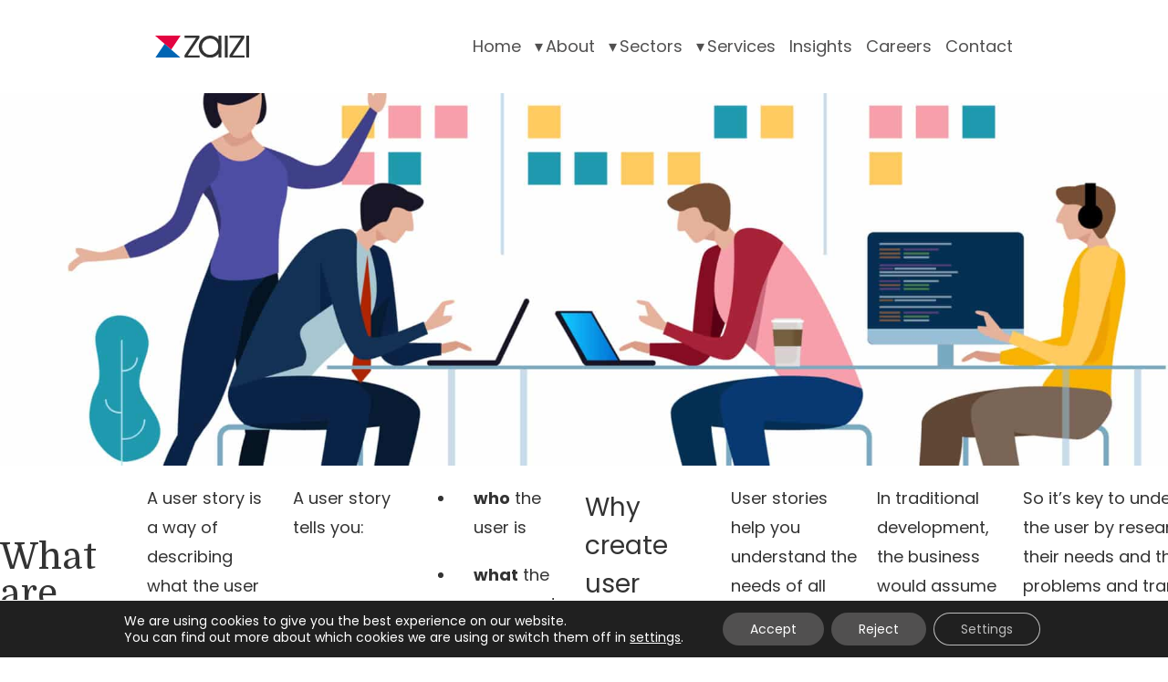

--- FILE ---
content_type: text/html; charset=utf-8
request_url: https://www.google.com/recaptcha/api2/anchor?ar=1&k=6LetxXMUAAAAAMIGs0gEyE_IXFLYTZq0krMueAJC&co=aHR0cHM6Ly93d3cuemFpemkuY29tOjQ0Mw..&hl=en&v=PoyoqOPhxBO7pBk68S4YbpHZ&theme=dark&size=normal&anchor-ms=20000&execute-ms=30000&cb=vsiyl6befzpx
body_size: 49599
content:
<!DOCTYPE HTML><html dir="ltr" lang="en"><head><meta http-equiv="Content-Type" content="text/html; charset=UTF-8">
<meta http-equiv="X-UA-Compatible" content="IE=edge">
<title>reCAPTCHA</title>
<style type="text/css">
/* cyrillic-ext */
@font-face {
  font-family: 'Roboto';
  font-style: normal;
  font-weight: 400;
  font-stretch: 100%;
  src: url(//fonts.gstatic.com/s/roboto/v48/KFO7CnqEu92Fr1ME7kSn66aGLdTylUAMa3GUBHMdazTgWw.woff2) format('woff2');
  unicode-range: U+0460-052F, U+1C80-1C8A, U+20B4, U+2DE0-2DFF, U+A640-A69F, U+FE2E-FE2F;
}
/* cyrillic */
@font-face {
  font-family: 'Roboto';
  font-style: normal;
  font-weight: 400;
  font-stretch: 100%;
  src: url(//fonts.gstatic.com/s/roboto/v48/KFO7CnqEu92Fr1ME7kSn66aGLdTylUAMa3iUBHMdazTgWw.woff2) format('woff2');
  unicode-range: U+0301, U+0400-045F, U+0490-0491, U+04B0-04B1, U+2116;
}
/* greek-ext */
@font-face {
  font-family: 'Roboto';
  font-style: normal;
  font-weight: 400;
  font-stretch: 100%;
  src: url(//fonts.gstatic.com/s/roboto/v48/KFO7CnqEu92Fr1ME7kSn66aGLdTylUAMa3CUBHMdazTgWw.woff2) format('woff2');
  unicode-range: U+1F00-1FFF;
}
/* greek */
@font-face {
  font-family: 'Roboto';
  font-style: normal;
  font-weight: 400;
  font-stretch: 100%;
  src: url(//fonts.gstatic.com/s/roboto/v48/KFO7CnqEu92Fr1ME7kSn66aGLdTylUAMa3-UBHMdazTgWw.woff2) format('woff2');
  unicode-range: U+0370-0377, U+037A-037F, U+0384-038A, U+038C, U+038E-03A1, U+03A3-03FF;
}
/* math */
@font-face {
  font-family: 'Roboto';
  font-style: normal;
  font-weight: 400;
  font-stretch: 100%;
  src: url(//fonts.gstatic.com/s/roboto/v48/KFO7CnqEu92Fr1ME7kSn66aGLdTylUAMawCUBHMdazTgWw.woff2) format('woff2');
  unicode-range: U+0302-0303, U+0305, U+0307-0308, U+0310, U+0312, U+0315, U+031A, U+0326-0327, U+032C, U+032F-0330, U+0332-0333, U+0338, U+033A, U+0346, U+034D, U+0391-03A1, U+03A3-03A9, U+03B1-03C9, U+03D1, U+03D5-03D6, U+03F0-03F1, U+03F4-03F5, U+2016-2017, U+2034-2038, U+203C, U+2040, U+2043, U+2047, U+2050, U+2057, U+205F, U+2070-2071, U+2074-208E, U+2090-209C, U+20D0-20DC, U+20E1, U+20E5-20EF, U+2100-2112, U+2114-2115, U+2117-2121, U+2123-214F, U+2190, U+2192, U+2194-21AE, U+21B0-21E5, U+21F1-21F2, U+21F4-2211, U+2213-2214, U+2216-22FF, U+2308-230B, U+2310, U+2319, U+231C-2321, U+2336-237A, U+237C, U+2395, U+239B-23B7, U+23D0, U+23DC-23E1, U+2474-2475, U+25AF, U+25B3, U+25B7, U+25BD, U+25C1, U+25CA, U+25CC, U+25FB, U+266D-266F, U+27C0-27FF, U+2900-2AFF, U+2B0E-2B11, U+2B30-2B4C, U+2BFE, U+3030, U+FF5B, U+FF5D, U+1D400-1D7FF, U+1EE00-1EEFF;
}
/* symbols */
@font-face {
  font-family: 'Roboto';
  font-style: normal;
  font-weight: 400;
  font-stretch: 100%;
  src: url(//fonts.gstatic.com/s/roboto/v48/KFO7CnqEu92Fr1ME7kSn66aGLdTylUAMaxKUBHMdazTgWw.woff2) format('woff2');
  unicode-range: U+0001-000C, U+000E-001F, U+007F-009F, U+20DD-20E0, U+20E2-20E4, U+2150-218F, U+2190, U+2192, U+2194-2199, U+21AF, U+21E6-21F0, U+21F3, U+2218-2219, U+2299, U+22C4-22C6, U+2300-243F, U+2440-244A, U+2460-24FF, U+25A0-27BF, U+2800-28FF, U+2921-2922, U+2981, U+29BF, U+29EB, U+2B00-2BFF, U+4DC0-4DFF, U+FFF9-FFFB, U+10140-1018E, U+10190-1019C, U+101A0, U+101D0-101FD, U+102E0-102FB, U+10E60-10E7E, U+1D2C0-1D2D3, U+1D2E0-1D37F, U+1F000-1F0FF, U+1F100-1F1AD, U+1F1E6-1F1FF, U+1F30D-1F30F, U+1F315, U+1F31C, U+1F31E, U+1F320-1F32C, U+1F336, U+1F378, U+1F37D, U+1F382, U+1F393-1F39F, U+1F3A7-1F3A8, U+1F3AC-1F3AF, U+1F3C2, U+1F3C4-1F3C6, U+1F3CA-1F3CE, U+1F3D4-1F3E0, U+1F3ED, U+1F3F1-1F3F3, U+1F3F5-1F3F7, U+1F408, U+1F415, U+1F41F, U+1F426, U+1F43F, U+1F441-1F442, U+1F444, U+1F446-1F449, U+1F44C-1F44E, U+1F453, U+1F46A, U+1F47D, U+1F4A3, U+1F4B0, U+1F4B3, U+1F4B9, U+1F4BB, U+1F4BF, U+1F4C8-1F4CB, U+1F4D6, U+1F4DA, U+1F4DF, U+1F4E3-1F4E6, U+1F4EA-1F4ED, U+1F4F7, U+1F4F9-1F4FB, U+1F4FD-1F4FE, U+1F503, U+1F507-1F50B, U+1F50D, U+1F512-1F513, U+1F53E-1F54A, U+1F54F-1F5FA, U+1F610, U+1F650-1F67F, U+1F687, U+1F68D, U+1F691, U+1F694, U+1F698, U+1F6AD, U+1F6B2, U+1F6B9-1F6BA, U+1F6BC, U+1F6C6-1F6CF, U+1F6D3-1F6D7, U+1F6E0-1F6EA, U+1F6F0-1F6F3, U+1F6F7-1F6FC, U+1F700-1F7FF, U+1F800-1F80B, U+1F810-1F847, U+1F850-1F859, U+1F860-1F887, U+1F890-1F8AD, U+1F8B0-1F8BB, U+1F8C0-1F8C1, U+1F900-1F90B, U+1F93B, U+1F946, U+1F984, U+1F996, U+1F9E9, U+1FA00-1FA6F, U+1FA70-1FA7C, U+1FA80-1FA89, U+1FA8F-1FAC6, U+1FACE-1FADC, U+1FADF-1FAE9, U+1FAF0-1FAF8, U+1FB00-1FBFF;
}
/* vietnamese */
@font-face {
  font-family: 'Roboto';
  font-style: normal;
  font-weight: 400;
  font-stretch: 100%;
  src: url(//fonts.gstatic.com/s/roboto/v48/KFO7CnqEu92Fr1ME7kSn66aGLdTylUAMa3OUBHMdazTgWw.woff2) format('woff2');
  unicode-range: U+0102-0103, U+0110-0111, U+0128-0129, U+0168-0169, U+01A0-01A1, U+01AF-01B0, U+0300-0301, U+0303-0304, U+0308-0309, U+0323, U+0329, U+1EA0-1EF9, U+20AB;
}
/* latin-ext */
@font-face {
  font-family: 'Roboto';
  font-style: normal;
  font-weight: 400;
  font-stretch: 100%;
  src: url(//fonts.gstatic.com/s/roboto/v48/KFO7CnqEu92Fr1ME7kSn66aGLdTylUAMa3KUBHMdazTgWw.woff2) format('woff2');
  unicode-range: U+0100-02BA, U+02BD-02C5, U+02C7-02CC, U+02CE-02D7, U+02DD-02FF, U+0304, U+0308, U+0329, U+1D00-1DBF, U+1E00-1E9F, U+1EF2-1EFF, U+2020, U+20A0-20AB, U+20AD-20C0, U+2113, U+2C60-2C7F, U+A720-A7FF;
}
/* latin */
@font-face {
  font-family: 'Roboto';
  font-style: normal;
  font-weight: 400;
  font-stretch: 100%;
  src: url(//fonts.gstatic.com/s/roboto/v48/KFO7CnqEu92Fr1ME7kSn66aGLdTylUAMa3yUBHMdazQ.woff2) format('woff2');
  unicode-range: U+0000-00FF, U+0131, U+0152-0153, U+02BB-02BC, U+02C6, U+02DA, U+02DC, U+0304, U+0308, U+0329, U+2000-206F, U+20AC, U+2122, U+2191, U+2193, U+2212, U+2215, U+FEFF, U+FFFD;
}
/* cyrillic-ext */
@font-face {
  font-family: 'Roboto';
  font-style: normal;
  font-weight: 500;
  font-stretch: 100%;
  src: url(//fonts.gstatic.com/s/roboto/v48/KFO7CnqEu92Fr1ME7kSn66aGLdTylUAMa3GUBHMdazTgWw.woff2) format('woff2');
  unicode-range: U+0460-052F, U+1C80-1C8A, U+20B4, U+2DE0-2DFF, U+A640-A69F, U+FE2E-FE2F;
}
/* cyrillic */
@font-face {
  font-family: 'Roboto';
  font-style: normal;
  font-weight: 500;
  font-stretch: 100%;
  src: url(//fonts.gstatic.com/s/roboto/v48/KFO7CnqEu92Fr1ME7kSn66aGLdTylUAMa3iUBHMdazTgWw.woff2) format('woff2');
  unicode-range: U+0301, U+0400-045F, U+0490-0491, U+04B0-04B1, U+2116;
}
/* greek-ext */
@font-face {
  font-family: 'Roboto';
  font-style: normal;
  font-weight: 500;
  font-stretch: 100%;
  src: url(//fonts.gstatic.com/s/roboto/v48/KFO7CnqEu92Fr1ME7kSn66aGLdTylUAMa3CUBHMdazTgWw.woff2) format('woff2');
  unicode-range: U+1F00-1FFF;
}
/* greek */
@font-face {
  font-family: 'Roboto';
  font-style: normal;
  font-weight: 500;
  font-stretch: 100%;
  src: url(//fonts.gstatic.com/s/roboto/v48/KFO7CnqEu92Fr1ME7kSn66aGLdTylUAMa3-UBHMdazTgWw.woff2) format('woff2');
  unicode-range: U+0370-0377, U+037A-037F, U+0384-038A, U+038C, U+038E-03A1, U+03A3-03FF;
}
/* math */
@font-face {
  font-family: 'Roboto';
  font-style: normal;
  font-weight: 500;
  font-stretch: 100%;
  src: url(//fonts.gstatic.com/s/roboto/v48/KFO7CnqEu92Fr1ME7kSn66aGLdTylUAMawCUBHMdazTgWw.woff2) format('woff2');
  unicode-range: U+0302-0303, U+0305, U+0307-0308, U+0310, U+0312, U+0315, U+031A, U+0326-0327, U+032C, U+032F-0330, U+0332-0333, U+0338, U+033A, U+0346, U+034D, U+0391-03A1, U+03A3-03A9, U+03B1-03C9, U+03D1, U+03D5-03D6, U+03F0-03F1, U+03F4-03F5, U+2016-2017, U+2034-2038, U+203C, U+2040, U+2043, U+2047, U+2050, U+2057, U+205F, U+2070-2071, U+2074-208E, U+2090-209C, U+20D0-20DC, U+20E1, U+20E5-20EF, U+2100-2112, U+2114-2115, U+2117-2121, U+2123-214F, U+2190, U+2192, U+2194-21AE, U+21B0-21E5, U+21F1-21F2, U+21F4-2211, U+2213-2214, U+2216-22FF, U+2308-230B, U+2310, U+2319, U+231C-2321, U+2336-237A, U+237C, U+2395, U+239B-23B7, U+23D0, U+23DC-23E1, U+2474-2475, U+25AF, U+25B3, U+25B7, U+25BD, U+25C1, U+25CA, U+25CC, U+25FB, U+266D-266F, U+27C0-27FF, U+2900-2AFF, U+2B0E-2B11, U+2B30-2B4C, U+2BFE, U+3030, U+FF5B, U+FF5D, U+1D400-1D7FF, U+1EE00-1EEFF;
}
/* symbols */
@font-face {
  font-family: 'Roboto';
  font-style: normal;
  font-weight: 500;
  font-stretch: 100%;
  src: url(//fonts.gstatic.com/s/roboto/v48/KFO7CnqEu92Fr1ME7kSn66aGLdTylUAMaxKUBHMdazTgWw.woff2) format('woff2');
  unicode-range: U+0001-000C, U+000E-001F, U+007F-009F, U+20DD-20E0, U+20E2-20E4, U+2150-218F, U+2190, U+2192, U+2194-2199, U+21AF, U+21E6-21F0, U+21F3, U+2218-2219, U+2299, U+22C4-22C6, U+2300-243F, U+2440-244A, U+2460-24FF, U+25A0-27BF, U+2800-28FF, U+2921-2922, U+2981, U+29BF, U+29EB, U+2B00-2BFF, U+4DC0-4DFF, U+FFF9-FFFB, U+10140-1018E, U+10190-1019C, U+101A0, U+101D0-101FD, U+102E0-102FB, U+10E60-10E7E, U+1D2C0-1D2D3, U+1D2E0-1D37F, U+1F000-1F0FF, U+1F100-1F1AD, U+1F1E6-1F1FF, U+1F30D-1F30F, U+1F315, U+1F31C, U+1F31E, U+1F320-1F32C, U+1F336, U+1F378, U+1F37D, U+1F382, U+1F393-1F39F, U+1F3A7-1F3A8, U+1F3AC-1F3AF, U+1F3C2, U+1F3C4-1F3C6, U+1F3CA-1F3CE, U+1F3D4-1F3E0, U+1F3ED, U+1F3F1-1F3F3, U+1F3F5-1F3F7, U+1F408, U+1F415, U+1F41F, U+1F426, U+1F43F, U+1F441-1F442, U+1F444, U+1F446-1F449, U+1F44C-1F44E, U+1F453, U+1F46A, U+1F47D, U+1F4A3, U+1F4B0, U+1F4B3, U+1F4B9, U+1F4BB, U+1F4BF, U+1F4C8-1F4CB, U+1F4D6, U+1F4DA, U+1F4DF, U+1F4E3-1F4E6, U+1F4EA-1F4ED, U+1F4F7, U+1F4F9-1F4FB, U+1F4FD-1F4FE, U+1F503, U+1F507-1F50B, U+1F50D, U+1F512-1F513, U+1F53E-1F54A, U+1F54F-1F5FA, U+1F610, U+1F650-1F67F, U+1F687, U+1F68D, U+1F691, U+1F694, U+1F698, U+1F6AD, U+1F6B2, U+1F6B9-1F6BA, U+1F6BC, U+1F6C6-1F6CF, U+1F6D3-1F6D7, U+1F6E0-1F6EA, U+1F6F0-1F6F3, U+1F6F7-1F6FC, U+1F700-1F7FF, U+1F800-1F80B, U+1F810-1F847, U+1F850-1F859, U+1F860-1F887, U+1F890-1F8AD, U+1F8B0-1F8BB, U+1F8C0-1F8C1, U+1F900-1F90B, U+1F93B, U+1F946, U+1F984, U+1F996, U+1F9E9, U+1FA00-1FA6F, U+1FA70-1FA7C, U+1FA80-1FA89, U+1FA8F-1FAC6, U+1FACE-1FADC, U+1FADF-1FAE9, U+1FAF0-1FAF8, U+1FB00-1FBFF;
}
/* vietnamese */
@font-face {
  font-family: 'Roboto';
  font-style: normal;
  font-weight: 500;
  font-stretch: 100%;
  src: url(//fonts.gstatic.com/s/roboto/v48/KFO7CnqEu92Fr1ME7kSn66aGLdTylUAMa3OUBHMdazTgWw.woff2) format('woff2');
  unicode-range: U+0102-0103, U+0110-0111, U+0128-0129, U+0168-0169, U+01A0-01A1, U+01AF-01B0, U+0300-0301, U+0303-0304, U+0308-0309, U+0323, U+0329, U+1EA0-1EF9, U+20AB;
}
/* latin-ext */
@font-face {
  font-family: 'Roboto';
  font-style: normal;
  font-weight: 500;
  font-stretch: 100%;
  src: url(//fonts.gstatic.com/s/roboto/v48/KFO7CnqEu92Fr1ME7kSn66aGLdTylUAMa3KUBHMdazTgWw.woff2) format('woff2');
  unicode-range: U+0100-02BA, U+02BD-02C5, U+02C7-02CC, U+02CE-02D7, U+02DD-02FF, U+0304, U+0308, U+0329, U+1D00-1DBF, U+1E00-1E9F, U+1EF2-1EFF, U+2020, U+20A0-20AB, U+20AD-20C0, U+2113, U+2C60-2C7F, U+A720-A7FF;
}
/* latin */
@font-face {
  font-family: 'Roboto';
  font-style: normal;
  font-weight: 500;
  font-stretch: 100%;
  src: url(//fonts.gstatic.com/s/roboto/v48/KFO7CnqEu92Fr1ME7kSn66aGLdTylUAMa3yUBHMdazQ.woff2) format('woff2');
  unicode-range: U+0000-00FF, U+0131, U+0152-0153, U+02BB-02BC, U+02C6, U+02DA, U+02DC, U+0304, U+0308, U+0329, U+2000-206F, U+20AC, U+2122, U+2191, U+2193, U+2212, U+2215, U+FEFF, U+FFFD;
}
/* cyrillic-ext */
@font-face {
  font-family: 'Roboto';
  font-style: normal;
  font-weight: 900;
  font-stretch: 100%;
  src: url(//fonts.gstatic.com/s/roboto/v48/KFO7CnqEu92Fr1ME7kSn66aGLdTylUAMa3GUBHMdazTgWw.woff2) format('woff2');
  unicode-range: U+0460-052F, U+1C80-1C8A, U+20B4, U+2DE0-2DFF, U+A640-A69F, U+FE2E-FE2F;
}
/* cyrillic */
@font-face {
  font-family: 'Roboto';
  font-style: normal;
  font-weight: 900;
  font-stretch: 100%;
  src: url(//fonts.gstatic.com/s/roboto/v48/KFO7CnqEu92Fr1ME7kSn66aGLdTylUAMa3iUBHMdazTgWw.woff2) format('woff2');
  unicode-range: U+0301, U+0400-045F, U+0490-0491, U+04B0-04B1, U+2116;
}
/* greek-ext */
@font-face {
  font-family: 'Roboto';
  font-style: normal;
  font-weight: 900;
  font-stretch: 100%;
  src: url(//fonts.gstatic.com/s/roboto/v48/KFO7CnqEu92Fr1ME7kSn66aGLdTylUAMa3CUBHMdazTgWw.woff2) format('woff2');
  unicode-range: U+1F00-1FFF;
}
/* greek */
@font-face {
  font-family: 'Roboto';
  font-style: normal;
  font-weight: 900;
  font-stretch: 100%;
  src: url(//fonts.gstatic.com/s/roboto/v48/KFO7CnqEu92Fr1ME7kSn66aGLdTylUAMa3-UBHMdazTgWw.woff2) format('woff2');
  unicode-range: U+0370-0377, U+037A-037F, U+0384-038A, U+038C, U+038E-03A1, U+03A3-03FF;
}
/* math */
@font-face {
  font-family: 'Roboto';
  font-style: normal;
  font-weight: 900;
  font-stretch: 100%;
  src: url(//fonts.gstatic.com/s/roboto/v48/KFO7CnqEu92Fr1ME7kSn66aGLdTylUAMawCUBHMdazTgWw.woff2) format('woff2');
  unicode-range: U+0302-0303, U+0305, U+0307-0308, U+0310, U+0312, U+0315, U+031A, U+0326-0327, U+032C, U+032F-0330, U+0332-0333, U+0338, U+033A, U+0346, U+034D, U+0391-03A1, U+03A3-03A9, U+03B1-03C9, U+03D1, U+03D5-03D6, U+03F0-03F1, U+03F4-03F5, U+2016-2017, U+2034-2038, U+203C, U+2040, U+2043, U+2047, U+2050, U+2057, U+205F, U+2070-2071, U+2074-208E, U+2090-209C, U+20D0-20DC, U+20E1, U+20E5-20EF, U+2100-2112, U+2114-2115, U+2117-2121, U+2123-214F, U+2190, U+2192, U+2194-21AE, U+21B0-21E5, U+21F1-21F2, U+21F4-2211, U+2213-2214, U+2216-22FF, U+2308-230B, U+2310, U+2319, U+231C-2321, U+2336-237A, U+237C, U+2395, U+239B-23B7, U+23D0, U+23DC-23E1, U+2474-2475, U+25AF, U+25B3, U+25B7, U+25BD, U+25C1, U+25CA, U+25CC, U+25FB, U+266D-266F, U+27C0-27FF, U+2900-2AFF, U+2B0E-2B11, U+2B30-2B4C, U+2BFE, U+3030, U+FF5B, U+FF5D, U+1D400-1D7FF, U+1EE00-1EEFF;
}
/* symbols */
@font-face {
  font-family: 'Roboto';
  font-style: normal;
  font-weight: 900;
  font-stretch: 100%;
  src: url(//fonts.gstatic.com/s/roboto/v48/KFO7CnqEu92Fr1ME7kSn66aGLdTylUAMaxKUBHMdazTgWw.woff2) format('woff2');
  unicode-range: U+0001-000C, U+000E-001F, U+007F-009F, U+20DD-20E0, U+20E2-20E4, U+2150-218F, U+2190, U+2192, U+2194-2199, U+21AF, U+21E6-21F0, U+21F3, U+2218-2219, U+2299, U+22C4-22C6, U+2300-243F, U+2440-244A, U+2460-24FF, U+25A0-27BF, U+2800-28FF, U+2921-2922, U+2981, U+29BF, U+29EB, U+2B00-2BFF, U+4DC0-4DFF, U+FFF9-FFFB, U+10140-1018E, U+10190-1019C, U+101A0, U+101D0-101FD, U+102E0-102FB, U+10E60-10E7E, U+1D2C0-1D2D3, U+1D2E0-1D37F, U+1F000-1F0FF, U+1F100-1F1AD, U+1F1E6-1F1FF, U+1F30D-1F30F, U+1F315, U+1F31C, U+1F31E, U+1F320-1F32C, U+1F336, U+1F378, U+1F37D, U+1F382, U+1F393-1F39F, U+1F3A7-1F3A8, U+1F3AC-1F3AF, U+1F3C2, U+1F3C4-1F3C6, U+1F3CA-1F3CE, U+1F3D4-1F3E0, U+1F3ED, U+1F3F1-1F3F3, U+1F3F5-1F3F7, U+1F408, U+1F415, U+1F41F, U+1F426, U+1F43F, U+1F441-1F442, U+1F444, U+1F446-1F449, U+1F44C-1F44E, U+1F453, U+1F46A, U+1F47D, U+1F4A3, U+1F4B0, U+1F4B3, U+1F4B9, U+1F4BB, U+1F4BF, U+1F4C8-1F4CB, U+1F4D6, U+1F4DA, U+1F4DF, U+1F4E3-1F4E6, U+1F4EA-1F4ED, U+1F4F7, U+1F4F9-1F4FB, U+1F4FD-1F4FE, U+1F503, U+1F507-1F50B, U+1F50D, U+1F512-1F513, U+1F53E-1F54A, U+1F54F-1F5FA, U+1F610, U+1F650-1F67F, U+1F687, U+1F68D, U+1F691, U+1F694, U+1F698, U+1F6AD, U+1F6B2, U+1F6B9-1F6BA, U+1F6BC, U+1F6C6-1F6CF, U+1F6D3-1F6D7, U+1F6E0-1F6EA, U+1F6F0-1F6F3, U+1F6F7-1F6FC, U+1F700-1F7FF, U+1F800-1F80B, U+1F810-1F847, U+1F850-1F859, U+1F860-1F887, U+1F890-1F8AD, U+1F8B0-1F8BB, U+1F8C0-1F8C1, U+1F900-1F90B, U+1F93B, U+1F946, U+1F984, U+1F996, U+1F9E9, U+1FA00-1FA6F, U+1FA70-1FA7C, U+1FA80-1FA89, U+1FA8F-1FAC6, U+1FACE-1FADC, U+1FADF-1FAE9, U+1FAF0-1FAF8, U+1FB00-1FBFF;
}
/* vietnamese */
@font-face {
  font-family: 'Roboto';
  font-style: normal;
  font-weight: 900;
  font-stretch: 100%;
  src: url(//fonts.gstatic.com/s/roboto/v48/KFO7CnqEu92Fr1ME7kSn66aGLdTylUAMa3OUBHMdazTgWw.woff2) format('woff2');
  unicode-range: U+0102-0103, U+0110-0111, U+0128-0129, U+0168-0169, U+01A0-01A1, U+01AF-01B0, U+0300-0301, U+0303-0304, U+0308-0309, U+0323, U+0329, U+1EA0-1EF9, U+20AB;
}
/* latin-ext */
@font-face {
  font-family: 'Roboto';
  font-style: normal;
  font-weight: 900;
  font-stretch: 100%;
  src: url(//fonts.gstatic.com/s/roboto/v48/KFO7CnqEu92Fr1ME7kSn66aGLdTylUAMa3KUBHMdazTgWw.woff2) format('woff2');
  unicode-range: U+0100-02BA, U+02BD-02C5, U+02C7-02CC, U+02CE-02D7, U+02DD-02FF, U+0304, U+0308, U+0329, U+1D00-1DBF, U+1E00-1E9F, U+1EF2-1EFF, U+2020, U+20A0-20AB, U+20AD-20C0, U+2113, U+2C60-2C7F, U+A720-A7FF;
}
/* latin */
@font-face {
  font-family: 'Roboto';
  font-style: normal;
  font-weight: 900;
  font-stretch: 100%;
  src: url(//fonts.gstatic.com/s/roboto/v48/KFO7CnqEu92Fr1ME7kSn66aGLdTylUAMa3yUBHMdazQ.woff2) format('woff2');
  unicode-range: U+0000-00FF, U+0131, U+0152-0153, U+02BB-02BC, U+02C6, U+02DA, U+02DC, U+0304, U+0308, U+0329, U+2000-206F, U+20AC, U+2122, U+2191, U+2193, U+2212, U+2215, U+FEFF, U+FFFD;
}

</style>
<link rel="stylesheet" type="text/css" href="https://www.gstatic.com/recaptcha/releases/PoyoqOPhxBO7pBk68S4YbpHZ/styles__ltr.css">
<script nonce="BcxPzfmTZkAijCXUntrfoA" type="text/javascript">window['__recaptcha_api'] = 'https://www.google.com/recaptcha/api2/';</script>
<script type="text/javascript" src="https://www.gstatic.com/recaptcha/releases/PoyoqOPhxBO7pBk68S4YbpHZ/recaptcha__en.js" nonce="BcxPzfmTZkAijCXUntrfoA">
      
    </script></head>
<body><div id="rc-anchor-alert" class="rc-anchor-alert"></div>
<input type="hidden" id="recaptcha-token" value="[base64]">
<script type="text/javascript" nonce="BcxPzfmTZkAijCXUntrfoA">
      recaptcha.anchor.Main.init("[\x22ainput\x22,[\x22bgdata\x22,\x22\x22,\[base64]/[base64]/[base64]/bmV3IHJbeF0oY1swXSk6RT09Mj9uZXcgclt4XShjWzBdLGNbMV0pOkU9PTM/bmV3IHJbeF0oY1swXSxjWzFdLGNbMl0pOkU9PTQ/[base64]/[base64]/[base64]/[base64]/[base64]/[base64]/[base64]/[base64]\x22,\[base64]\\u003d\\u003d\x22,\x22w7k4w6UpfcOAD3rDl1LCisOCwpJMf8KsXlMUw5HCkcOOw4VNw73Dg8K4WcOVAgtfwoFHP314wqptwrTCqS/DjyPCrsK2wrnDssK9XCzDjMKXQn9Ew4HCjiYDwoc/XiN+w7LDgMOHw4nDqcKncsKWwrDCmcO3eMOfTcOgFcOBwqosbsOPLMKfLMOgA2/CiFzCkWbCssO8IxfCgcKvZV/DvcO7CsKDdcKwBMO0wq/DkivDqMOLwokKHMKAXsOBF3kMZsOow5PCpsKgw7AowqnDqTfCqcO9ICfDpcK6Z1NRwojDmcKIwpoKwoTCkg/CqMOOw692wovCrcKsE8Kjw48xRGoVBVbDqsK1FcK8wqDCoHjDicKKwr/Cs8KFwrbDlSUpGiDCnADCvG0IOBpfwqInRsKDGXFEw4PCqDPDgEvCi8KdBsKuwrIOZcOBwoPCnGbDuyQ5w7bCucKxXUkVwpzCoH9yd8KTGGjDj8O2B8OQwosiwpkUwooTw6rDtjLCpsK7w7Aow6/[base64]/[base64]/w4BnL8OLwr50I8OSw7cnScKjBsOowoI8w7poYTPCisK6YzTDqA7CtQ7ClcK4E8OKwq4awp/DhwxEMCs1w4Fiwrs+ZMKXblfDoxdiZWPDv8KNwppuVcKgdsK3wpUBUMO0w414C3IlwrbDicKMNk3DhsOOwo/DusKoXyBVw7ZvNB1sDSPDvDFjfndEwqLDvFgjeGhCV8OVwofDi8KZwqjDmFBjGC3CnsKMKsKQMcOZw5vCgBMIw7UiXkPDjWcuwpPCiB4Yw77DnR/[base64]/[base64]/wqLCpcOqDsKfwpo4wrbDuwDDisOiAyNKNsKswr0oRksAw7g0DXooJsO+K8OAw7fDpsOBEjoGOxIZAcKpw78fwo5daQPCpzgcw7HDqUIhw4wiw4PCq2gxf1XCqMO+w5FoM8KpwoLDvV7DssOVwo3Cs8OVdsOww7LCsm4ywqFsfcKyw6DCmcOsH3Enw7TDmXnCqcOeGg/DmsOUwqnDjcObwpjDjQfDtcK/w4TCh2cfGkQVVD5rVMKRMRQuLyxvMRHCvzHDmWlPw5HDnA8jMsOww7AbwqLCpTHDkhbDvcK7wrk4GGcwF8ONESLDncOKJAvCgMOTw4lfw60iPMOvwolgccO9NQpRGsKVwqvCshk7wqjDnhHCvmvCkyPCn8OlwqFxwonCpgHDsXddw7sqw5/[base64]/L8OMwqbDoSjDv8KwwqTCkzzCugrCn8OEUMOpXsKEwq8Swo43PcKmwpwtRcKewowEw6jDgATDkGBcRR3DiQI3KsKQwpTDrMOPZWXCl15BwrIzw7wmwrbCqTkwQn3CrMOFwqQTwp7DlMKLw6FNZnxBwpTDl8ODwpvDlcKawo4sasKiw7/DisKFVsOVJ8OkCzNsD8Ovw6bCtS0mwpHDrV4ew61Kw6DDvBF2QcK/VcKsEMOBTMOFw7suLcOkKATDncONEMKSw7kJVEPDvsKBw4nDiQ/DlFs7X050NFEgwr3DsGjDjzrDjMK5MWDDpi/[base64]/Ci27DtgXCpMK9NcOJw64XW8OYFsKdAMOaCcK0QEHCjyhRScKDbcKmVVM7wo/DqMOTwoING8OHWX/DpsOPwrrChnQIWMOKwoBvwogbw4zCoz8eCcOpwqplBsO5wqMoCFpEw6/[base64]/Cp1vDpH3CtQfCpmtFw7cFw4PDmELCuyoTwowsw5rCqjfDicO3SVfCmVLCk8OqwobDlcK4Kk3DhMKJw6ILwpzDiMK7w7HDjT9XM2Jfw55Qw5l1Cx3DkEU+w4DCisOZKRg/[base64]/DvjLDs8Kew7nCpMOZFMK5B8OCMRY4wqDCkhnDnAvDkHZWwp4Fw4jCn8KSw4FEKsOKV8Ovw6fCvcKxdMKtw6fDnlPCoQLCuh3CnRMuw7VFJMK7w7tBXk4bwrvDrQdAXTzDmHTCr8OuM1x1w5PDsH/Dlm8rw61owonCncOwwpFKXcKZDsKxX8OFw6YDwrbCtQANOMKCIMK/w7PCssK1wonDqsKWTcKow4DCqcKJw4PCjsKXw70HwpVQUzwqG8Kbw4XDiMO7G2ZiPmQBw6obEhvCscO5MsKHw4TChsOzwrrDp8OkTcKUMSjCpsOSAMONQX7DiMKKw5gkwrLDtsKOwrXDmADCui/[base64]/CpC47W2o3MMKCCsOSw6fDpyp2VF3CqsOLSMOwUGxAJygiw7nCs0otH2Q2w63DqMOew5JEw7rCol8CaVpSw7/Dp3YAw6TDrsKTw4pdw4IwNkPCpsOTbMOHw6UiFsKnw4dWaXXDqsORIcOLbMOFRjrCt0bCqwLDiEXCtMK7KsK6acOhN17CvxDDmRPDg8Oiwq/CqMKlw5I1e8OHw7prGA/DqFfCskPCrmnDtBE4KAbDlsO2w4LDi8KrwrPCoVlPTnbCrl1AX8Khw4vCmcKswoHCuz7DkRFfa0QVClZkXnLDh03CmcKiw4bChsK+E8OTwrjDpcO5QmPDlzLDtHHDlsKIAcOAwpXDh8KBw6/DucKmXhBlwp99wrnDsVZBwrnCl8OJw68Gw6YOwr/ClMKZXwnCrUvDo8OzwpExw4k0WMKCwp/Cv3/DrsOiw5LDtMOWXEPDl8O6w7DDlinCgsKUcmrCiTQjw6fCu8OBwrVpBcOlw4LCpkppwqxzw5HCs8OlTMKZPjzCkcKNJSXDkiQNwoLCogo3wrtow54IaUXDrFNkw6t5woIuwopVwqNdwoFMAW/[base64]/DqcOREsKsCMOZfQfCr8KpPsOWGcKFZRvDiwk9Sl7CssKba8Kgw6jDrMK/L8OVw6pTwrBBworDjQoiZxnDuzLCrDBVT8OKa8K+QMOJOsKwLsK5woQqw4jDjSvCkMOQWcO6wpnCtm/CocOWw5ACXmAAw4sXwqLCgEfCjC7DnSQZFsOSEsOOwpQDIMKbw48+e2bDszBxw6jDvXTDmE8qFxDCgsO/[base64]/DkMOXw4/[base64]/wrfChHzCuzoCUHh8dMKbbXDDnsKFw5R4ACfCkcKtcMO7fUkvwqlBYChSPwBowqEkEzkOw7EuwocEScOCw5JMfMOXwqvCp0h7TcKewp/CtsOZVMOEUsOlW3XDt8K/wpoaw4dZwpJSQMOrw6FZw4nCosKXB8KmNBjCkcKwwpHDpsKqbcOYJMObw58bwqwYTEZrw4vDs8OHw4/DgDHCm8K8w6wmwprDqEjCiUVCfsO4w7bCixFScHXCmABqPcKPM8O5H8KSHwnDsRNpw7LCk8K4NRXCkVRvI8KyLMODw7wtUy3Co1EOw7TDnj9Kwr3Ckwo/WMOiaMOMRiDCvMOYwrbDuH3Cg300JcO9w5zDh8OTLDbCjcKbLsORw7R/Yn/Dm2kOw4zDsFQkw4QxwosCwq/[base64]/CnAsHOMOhw7/Dv35vwr3DtH9aw5BhJMKBbcKdaMOeLsKTNcKNDyF2wrldw53DlhsJNycCwpjDssK2Ohddwq/[base64]/DmMKzAMKVanjDgcO6R8OrBMOCHXHCrsKsw77DowfCrw1DwqMeX8KYwpk1w4TClcO4Nx7Ct8Ogwp4tGhJDw5wLZxduw4xldsORwqXDmsOvRkU0GiPDucKBw4bCl0/CssOddsKkKGLCrcKjCVXCvhNNIwltRcKXw6zDsMKvwq/DnzofIcO0HFHClDNUwqFowpPCvsK7Ji1oGsK7bsOqdz3Dux3DjMO2KEJXdHxvwonDl2HDkFPChC3DkcOjEMKiFcKGwrrCvcOUFj5kwrnCgMOTUw1Tw7zDncOmwrfCqMKxOsKaEH8Sw7VWwrFgwoXChMOIwqBXWkbCqsKMw4lAShU6wp4gdcKDZQ/Ch1wAUml0w59vQsORW8OPw6gXw7hUC8KPfDFnwqpMwrjDksKtU3B+w5fDgMKswqXDvMOYClTDvFgTw6fDlF0iXcO9D3FAamPDrg7CjAdBw7ksM1BTw6lWZMOqRyJVw5jDuHTDs8Kww4NbwrbDhcO2wofCmmc1NsKawpzCisKoT8KKbyHCnQvCtDHDhMO/[base64]/CiMK0MUjDghnChMOzH8O/[base64]/[base64]/[base64]/[base64]/CpsOBIMKpOB7Cj8KmIMKSwovCssO7w4QOw5PDiMO0wpdtMygZwpXDssO/En7DqMK/ZsOtwqACZsOHa0pvTT7Dr8KfdcKgw6TClcOEVizDk2PDt1/[base64]/[base64]/[base64]/[base64]/cMOOwp06RMKNLTRMw6sUesOiChMbQBtKwo/[base64]/CjwXDvQ44w7RNFiFtw4XCqlMcTibCkm91w4PCkgLCtVc1w6hmKMOfw6vDjz/Dq8ONw6g2wpTDt0BrwowUBcOxZ8OUTcOBS2DCkh93IWsSR8OwOS4Tw5XCkF7DlMKmwoPCqsKYTSsIw5RBwr5vRmcjw4HDqxrCicKjFX7CsTnCjWrClMK/M1E7N3kAwqvCvcO2MsKnwrHCl8Kda8KFS8OCWT7CncOLGHnCh8OVNStEw588QAEYwrVjwo4kPsOfw40Uw67CvsOawp0dMm7CrXBHTmrCqXnDmMOUwpHDkcOoc8O5wp7DkgtWw5BVGMKZw7NpJE/[base64]/DrsOOw6HDhMK5VCfDmQgEdkp1LTcpwpFlwocDwpt6w4tiCCLCjhvCk8KAwosEw69Sw7fCnmI0wpnCrznDjcKrw6zChnjDnwPCkMOvExJ9DcOswolcw63CvsKlw400wrt6w40SRcOrwpfDq8KlP0HCo8OMwpsOw53DtxAEw7/DkcKlfWs8Rk3CmDxKa8OiW37DnsK4wqPCmg/[base64]/ClFYMacKIw7LCpAwJEzzDgCB7VcKSccO5ID7DrcOyw4cIb8KhJDN7w40/w4jDkcOyMD/[base64]/CiMOTCcKAAgIpFMOcw6LCjzXCvlUkwrPDhMOYwp/[base64]/CrcKBQU0+MsOdVwdew5Vow6UPQR4DZMOMXhxte8KSOiPDsnPCg8K0w696w7PCnsK2w4PCv8KUQ10iwoB9b8KSIDPDrsKLwqR7RAt6wp/CqzzDqHY3L8OYwqhowqNMc8KjacOWwqDDtEkcTCFvc23DoH/[base64]/DjGZWwoNFDTPCtxrDucK0wqTCucK3w69/w6LCgcKBcVvDnsKIcsKZwpd6wqwNw7XCkhU4wqEFworDgwtvw6DDmcOVwqcYZjjCqlwCw67CqBrDsVjCqMKMLcKfUcO6wrTCp8Kew5TCpMKABcK8wq/Dm8KJwrl3w5ZRRxIEczQ/YsOFBxTCocK/IcKVw6NQUj5YwpENDMO/R8OKfsOuw4hrwp5pAMOEwolJBMOEw4N9w5lHbcKJfsO0X8OPE35CwoTCpWfDrcOGwrbDh8KiSsKrQnAYKXsNQwt8wpYZOV/DgcOpwpUQAgAEw7YfM0bCqsO1w53CmnDDssOMV8OaG8OCwq4yYcOEVBwOSks9EhfDuwvDnsKMRsKgw6fCm8KmSwPCgsK8QC/[base64]/CqsKDwrzDosOrKTQKQF7Cl1BAwrzCoirCmcKgMsOSK8OZUWF6N8K6wrPDqMOTw61yBMKKZcKFXcOcKsKPwpx5wqNOw5XCo0IHwqTDt2Z9wp/Cgx1SwrjDo0B8JXtLbsKyw6JLGsKJKsOpTsO6H8O9R3Mww5dUGjDCnsK7w7HCkz3ClXgvwqF9DcOHfcKkwrrDtjBcGcOCwp3CqTs1woLCusKzwpwzw43Cg8KUVT/CtsOoGlgiw6vDisKAwosjw4gqw73DlF19wqHDrQVww5/CvcOWGMKEwoE0BMOjwpx2w4Ubw7XDusO9w49KAsOrw7bCkMK0w6x5wrzCpcO6w4XDlHDCiS4MCTrDoW1gYBpyCsOBecO8w5YcwqB9w4XDnSgFw6ESwp/[base64]/DlQtdwpQRwq/ChMO+Rg/[base64]/[base64]/Dm8O/VsOAJ1UWwro5wpvChsK2wrfCosKEw7vCnMKWwqMtw4sxWzp0w6Noc8KUwpXCrAg6KQ4pKMO0wrLDuMKAKBjDpR7CtDJiQsKvwrfDk8KAwpfCrkA1wqXCicODcMO/wrYYKxbCq8ObdlcZw6LCtRXDs2UKwpxHBxdLDiPChT7Cu8KoXzvDk8KUwpE9XMOFwqPDgMObw6DCg8KzwpfCj2jChXHDgsOmfn3Cj8OLTz/Dv8KKwoLDrifCmsKXHnrDqcKwW8KJw5fCvhvDg1wFw4gCK2bCscOLFcKDQ8O/QsOaacKkwpgLYFjCpybDssKHB8KfwqzDlBfDj1oEw77Cn8OwwoXCr8KHHiDCi8K6w4lKXQPDh8K9e1k1dCzDnsKNFEgLN8Kme8KET8Ofwr/CmcO1U8KyTsOYwrh5TA/Co8KmwqHCscOZwowMwrXCn2pMJ8OFYj/[base64]/w7fCsS/Du8OMaWkfwoQCw5REwp9/H301wqxYw6jDoUN6PsOtSMKVwqVFU2ETBE3CnDMlwoLDnkHDosKMZWnDssOUMcOIwo3DjsKlLcOfCcKJP07CncKpHHBbw7IBQcKQIMOTw5vDnBxOL3rDsz0dw5ZKwrMPQSEVAcOGWcKhwoQCw6kXw5dAL8K4wrZ+w79rTsKIKcOHwrE1w47CmMK/PS5QX2zDgcO3wrTClcOgw4jDpcOCw6VlOCnCucK/eMKQw7fCii0WIcKvw5UTfnnCucOUwoHDqhzDp8KGEyPDsgzCiWB6A8OVBx3DkcOnw7EWw7jDv0ImC0syAsOow4cfUcKww58mVhnCmMKdfgzDqcOiw5Jbw7PDk8K0w5x+TAQKw6/[base64]/[base64]/CnUpjFsOOw5DDj8K5ShnDhsOFw4VKesO0w5ErHsKXw5NpZcK/S0DCsMKIecKaSVbDrThEw7pyHnLCk8Kdw5XDrMKswqrDpcK7cFFsworCisOrw4BoUmPCgsOzb0PDncKHRE3DncOvw6sJYcOwU8Khwr8abS3DoMKyw6vDhA3ClsK5w5XCuy/DkcKTwplzZVh1X30pwr3DkMOEZjLDnxwdWsOOw41Pw5Urw5MDLGjCn8OsPVDChMKMMMOmw4XDsy9Sw5zCrGR8wrNuwpPDoSzDg8OMw5cLPMKgwrrDmcKHw7TCt8K5wpp/PUXDvyddbsO/wrbCtcKEw5fDiMKewrLDl8OGcMOMHBbCkMO6wrFAAEhOe8OXImnDhcKWwoTDmcKpacKTwqTCk2TDjsKxw7DDrW98wpnCgMKbM8KNBcKXeidpBsKHMDV1Mw7Ch0dLw7ByEQ9SG8O2w7rCnC/Dn3/[base64]/wr/[base64]/ZGpww6jCs8KGwqNTwqY7CkEZecOmDBR3F8KxwqDDksK8TsOqb8OHwo7CusKpLcOeEsK7wpAwwrU7wojCsMKqw6APw4lPw7bDoMKwDMKrRsKZexbDhMKQw6UuBnnCosOSOF3DmSPDtUDCjF4rfxPChwvDu2l/OGp2U8OOSMOaw4t6GzLCpAlkOMKlTR1ZwqQ8w6vDh8K6IsKSwpnCgMKlw7NWw4hKJcKcA33DncOMV8Olw7TDmBDCh8OZwoA4P8O3PxzCt8OCAk1/[base64]/[base64]/DqMKQMSLDnkdwSxI6XMOsw7d0wo7DjgDDtsKEK8OgesOlaG5/w4JlUztkfGFQwoEFwqfDi8KGB8KqwpTDqGvDlsOEDMO+w5FGw6khwpMqfmxaYwnDlGZoZsKqwrUPYDbDiMKwdGNlwq5kT8OgT8OaYTV5w7QZNcKBwpXDh8KeKkzCp8OQVy8lwpF3RjNgBsKQwq/[base64]/Ds3HClyjCqAAwdMOkw6Rhw7LDmjrDiEDCuB0BBUzCiUTDhysVw65ZfljCrMKow7nDnMO8w6YwLMK6A8OSDcOlBMKjwo0ww74JL8OawpkewqPDqiEZGsOmAcOEP8O0URvCrsKRajrCucKIw53CpHzCpSlwZMOvwojCq3gdbSdywqbCs8Oawo8aw4sCwp/CtRIRw6nDq8OYwqkgGlrCjMKMfEh/NVnDvcK5w6UTw60zOcKgUGrCoE8jQ8KJw5fDvW5LFG0Kw5DClDNkwq0LwoLCuUbDl0E1KcOdRUHCtMKrwrYSey/DombCoDFEw6PDnMKUccOqw714w7nCpsKjGnRzOMODw7XCssK4bsOJbzrDvGMAQsKxw6rCkTpJw5AtwronQFDDhcO4BxvDug4hccOPwp9dWGjCkgrCmsK9woPCkBjCicKvw4B4w7jDhwgzGFk/AHldw7U8w6/CnD7ClQfDtE9/[base64]/DsgTCmMKhw4QrGMKYE8Kjw5rDnsK0eH4ZwofDqMKvMRUJK8KENDLCs2BOw5LCuldUWsKewoVKCGnDmEBhworDjsOvwrwpwotnwqTDl8O/wqZtKUXCqRx4wrU0w57CssOlS8KEw7nDvsKQOA9vw64NNsKHXT7Dk2tPcX/[base64]/[base64]/CsRzCtnjDu8OPP00aw4B+wpzChwfDjDNfwoYTKm5+XsOPK8K3w6bCm8OaIFDDnMOqIMOtwp5XFsK5wr4LwqTDoydbGMKUVg8da8OQwrw4w7bCmAfCgloUKGXDssKAwpwHwpjCg1TCksKywptSw6ZNOS/CogdxwonCrsKlMcKiw7p3w7FQfsOZdnEkw5PCrAPDvsO8wp0AfHkGYG3Cu37CjQwfw6nDoBrCh8OkXljCi8KycGTCq8KiNQd5w4nDhMO9wpXDjcOCf101QsKmw5ZwOQohwod6ecKOT8Knwr9yJcK0cwRjRcOoI8Krw57Do8OWw7kqMcOPByzCl8K/[base64]/DiVzCvzjCpU3DsWkpwqwSwoY6TcO5wqsCWBBTwojDpBXDjcOtS8KzNnbDhMK9w53DomInwp10IsO1w6w3w5x4E8KqQcOdwpZQIHUlO8OYwodOT8Kaw7/Cp8OcEMKkGMOAwoDDqUsrOQoHw4trDVfDmT/[base64]/IcOPaAZ3IyBQZsKWJMOiU8OWwoZuCRpSw53ClsO8d8O4R8OiwpHCtsKdwpzCmX/[base64]/w5Npw63DnhUDZC52w5ZPccO2W8KdwoXDnsK1w496w6bCqwnDuMO8wrYJIMKywotrw6ZHI1VUw7pUVsKtGT7DvMOtNcOkZ8K3OMODZsOxSE/CsMOiC8ONw7Y6Ik4Qwr7CsH7DlX/[base64]/DnEoRFMKOJsOGOGXDhX4GcMOKwpFCwrTCoh9Awphswpg4BsK0w40UwrjDs8KZwqU7QFbCvUTCqsO0WhDCi8OzAn/CusKtwppSUkAjbAZqw7k8IcKTAkF5FzA/C8OKJ8KXw6MCSQnDvXMEw6E/wpRDw4PCiXbCs8OKQEQjJsK5SAdxFxXCoWszdsKiw7cWPsKpdW/DkykuLwzDqMOww7DDgMKMw6zDuETDtcK4K23Cm8Oxw7jDjcKyw7FiDlU8w4NaBcKhwok+w4x0ecOFcx7DrsOiw5vDiMOZw5bDiwcnwp1+AcOfwq7CvG/DmsKqIMKww58ew4t+w491wrRzfVXDuhkNw6EHT8KPwp1cMMKQP8OcGh4Yw67DiFTDgA/[base64]/w7l2w6LChQLDmwxnNsOnWVLDusKWDSnCpAUgC8KWworCnsO+A8O1ITBcwr0PDMK9wpjCncKtw7vCjcOyZBAlwpfDnwJYMMK5w43CsxY3OQ/[base64]/CmcOXw48OwoXDncKWw4HClHphwpPDizJPGMOXMQ5RwrzDkMO4w53DvypBVcKmOsKTw6FOUMOJKFsZwoB5PsKcw78VwphCw63Chlpiw7vDl8KKwonChsOaK0U3V8OhHDTDv2zDnVlPwrrCp8KZwq/[base64]/AHJ6w5JHHTTDlErDncKkS2DCpEzCsC1EesKuwozCulBMwrzClsKGfHRbw6jCs8OlZcKNISPDszLCixwmw5FXbhXCq8Oyw6w5fk/DoUfDgcKzPQbDgsOjE0NRUsKGaw07woTCgcOaHH0iw4QsfRorwrorQTHCgcORwoE3ZsOew4DCqcKHUwTCg8K/wrDDqAjCr8Klw4EqwowWM0/Dj8KzG8OIAC/Cp8KdTHvCtsOfw4dHEDxrw495NhRsMsK+w7xdwozCvsKdw7MrC2DCmjwQw5ZOw7wjw6c8w4oNw6HCs8Oww7ssd8KLGz3DscKwwqBrw5jDn3PDgcOBw6MPFVNmw5fDscKkw5t7KjFbw7bCj2DCocOfbMOAw4rCslxZwqcxw707wovCl8Knw516Wk3CjhDDhQ/CvMKOecK0wr08w5vDvsOtdQ3CjGPCo2/[base64]/wrZqTQ8VPVV7wp46dB7CpsKvw5A/wrXCh1XCqD/Dj8ODwrbCsWnCocK9Q8Kcw7Ryw6bCn345UgA/[base64]/wqrDqcKzfFvCvcO4wp3Ck09qG8Odw4tVwpjCicK8UcKfQD/DnwrCkxnDnUcVHMKuZwLDhcKnwos1w4EBRMKsw7PCrgnDr8K8In/DrCUPV8KWLsK8Y2PDnELCun3Cm2puXcKEwo7DkAdXVkRsTwNaAzY1w45uXzzCggPCqMO7w6vChj87YX3Cvh9mPyjCjMO1w7t6b8KpEyccw6NrK31ww4jDjsO9w4/CpABVwp1/RDE+wrV2w5vDgjQNwo1BBMO+wrPCtsOSwr0iw5VNP8ODwpXDucKjIsOgwoDDpl3CngDCh8OnwqDDhgsSBwBdw5/CjivDs8KqMCHCqQZOw7jDux/CrS8OwpVYwrnDksOiwrpywpDCsiHDmcO1w7IsL1Qpwr9wdcKawq3CrDjDpWnCtg/Ck8K+w7h9wpDDo8K6wrLDrgZXasOpwqXDqcKowo4wL1/DiMONwrsSG8KAw63Cg8Knw4HDnMKxw7zDrTzDnMOPwq5/w69Gw5Q3HsO1QMKIwqJlccKaw4zDk8OIw4cOCT8dYwzDl3PCuQ/[base64]/[base64]/w6XCumLDhMKNw4/Dj0Q5PcKWw6TDgQNAw6RyLMO8w5gNHcK3UABfw481WMOaARA5w5oWw5ttwrV6TDxHTgvDp8OXAhHCpA9ow4XDqMKWwqvDl0/Dr0HCocKbw4MMw6/DqUdNMsOYw58hw5bClT3DikHDpMKxw4jCnyXDicK6wrPCuTLDkMKjwqHDiMKSwpDDtVhzAMOVw4A3w7TCu8OeeWnCh8OlbVPDgCnDjAYQwpzDljzDiVjDvcK+QFrDjMK/w6J3dMKwHAIrexvCrUgmw6YAEgnCmB/Dv8O4w5J0wrlAw5o6PMOFw6g6bsK7wr59fDRBwqfDtcK8OsKQN31iw5JOYcOKw61zPyU/w4HDrMKhwoUpT1bDmcKGCcOww4bCq8OQwqbCj2PCtMKXRQHDtEzDm3XDjxMpLsKBwr7DumzChSZEY1fDkUc/w4XDkcKOfAMTwpBPwrsKw6XDhMKMwqhawrcKwqzClcKjP8OaTMK9JMK8wrzDvcKEwrUhecKuXmR4w4jCqsKES3Z+ACRYX1dtw5DCl1MyNAceQkzDoTPDtR3CqCpNwoLDpGg+w6rCv3jDgcOEw4RFUhcnQcKVI1fCpMKpwpgDdC/CnXY2w7HDhMKIc8OIFiHDsh4Uw4o4wokvI8OtA8Oyw57ClsOXwrlWGyxwKF/[base64]/CqFfDviwkw6vDvgnCvAguLULCkUVEwoTDs8O0w6bDhSACw4XDs8Oqw77CujAfI8K0wqZKwp4zPsOBPCbCmMO1O8K2LHfCusKwwrUHwqIVJcK0wo3CihMsw4/CssKRLirCsBU9w44Rw5rDvsOGw54twoTCjwE8w4Qnw58UbW3CjsOCMsOiJMOcHsKpW8KeDU1+QgB9UVfCg8Onw7fCu10Jwo18wpDCpcOGesKwwqfCsQUCwqNyc3/DgwXDpBstw64OcD3DsQotwrYNw5dhCcKcSFV6w4kBX8OYNmgnw5suw4XDjEpQw5RRw6Byw6XDrzF0LBJuHcKIRsKAHcKdVkcrZcOewoLCt8Odw5geM8KYesKKwprDlMOZN8KZw7fDomcqJ8KSCmxpDMO0w5ZOYi/DpMOxwrgPVmJNw7JXd8OOw5VyecO8w7rDqkEcT2E8w7RhwqtDH0YbeMOkI8KXGhLCmMOGw4vCghtdOsKOC0RLwpHCmcKTacKDJcK0wr1cwoTCjDMmw7UneF3DuEksw4UyJUXCssO8WgF1flTDn8K/TCzCqCfDoThcfAlcwoPDpnvDn0ptwrXDlD0HwpUOwpcqBcOyw75RFFDDhcKQw7lYKwA9dsOVw4LDryEtCDrDsj7Cp8OAw6VXw6/[base64]/bi1kw4kQwqsvTsO2wppqFy41w6bCkk9PQ8OkbxTCnxIlw60iLwbCnMOJFcOJw6vCrU0fw4rCmMKVdwLCnX9Rw7EHMcKfR8OCASF2CsKWw7/DuMOYHFo4ahh7w5TCnyfDrlLDtcONSy8PLcKnM8OQwpJoAsOrw53CuAXDsCXCly3Dg2Rwwp06QlUvwr7CosKCNznDm8O9wrXCpm5ww4oEw5HCmCfCm8KiM8OAwpTCjMKJw6bCgVjDtMK0wo9/[base64]/w7Ixw4EtOMKtERfCpMOwwonCpcONGMKpwqPDkXc6L8OWVVLCuXRXWMKBFcOWw7leASt+wqEMwqnCi8OPUXnDqMK8NsOnA8ODwobCri1qBMKEwrpzMHjCqzzCui/DvcKAwp54FD3CvsKow6/DoRdQcsOaw6/Dg8KVWWbDkMOOwqoZBW55wrodw6/Dm8ObacOLw5HDgMKEw50ew4FtwpAmw7HDqsK1YcO1alfCtcKtW0Q6O0HCvSdiUCbCssK/EsO5wr0Lw4J1w5F7w6zCqsKMw79Zw7HCpsKGwoxnw7DDg8OFwoU8I8OFAMOLQsOkCFNnDRTCqMOsc8K6w4/DqMK+w6vCs0MzwrTCqSIzNFnDs1nDrErDvsO7ABHCjcKeFhRCw4jCnsKqwoI1XMKVw5wlw4QFw70WPA5XQMKywp5GwoTCiX3DpMKLDRHChyjDksKHwrt6Y0o1NgrCpMKsKMK3ZcOtSsOMw4cWwprDrMO2HMOtwpBfGcOMGm/DqwlsworCiMOyw5kgw4nCp8KXwpkASsKieMKMPcKiccOiLSvDgSRlw7BdwrnCjnsiwq/Cr8Ktw7nDvhIOTsOgwoQzZHwEw4dPw7JQIMKnacKxw5fDth8GQMKeEGfCpwAZw4cmWHvClcKFw4glwoPCucKVVXs5w7J8eBh1w6x9PsOAwrxqdMOWwpPCikBswoPCsMOVw6sHVSJPAMOnbhtrw45uGcKAw4fChcOVw6sqw67Cmmt+w48Nwrl1PU0jAsOZIHrDjj/[base64]/ClTcGwr3Ct8OmwqwBT381AMKUM0rCijHCogZCwq3Dh8K0w6bColrCpHNfGUYUTsOQw6h+FsOrwr5Uw4cNasKxw5XDtMKswok9w5DCjiYRCxDCs8Ohw4JZYMKMw7vDnsKtw73CqxR1wq4/RScHG2wAw65xwpBPw7oIIsK3O8Oow73DhWwePcKNw6vDm8O5HHldwp7CoW7DiFjDqCnCuMKWJAtDJsKOEMOuw4Nyw6fChnDCk8Obw7XCisKOw6IPeGxfcMOJQyDCksO9JC0mw7U4w7HDpcOFw6bCqsOZwp/CiiR4w6rCnsK+wpNYwrTDowZwwp7Dm8Krw4pUwp4REsK1K8OJw67DuHZ7RiV2wpPDncKjwqDCslHCp1zDtzDDqXTChBHDsVwIwqcLSz7CtMKlw7/CicKlw4dhHj3CscKJw5DDohlnJcKUw7DDpT9Gwp91B0sPwoMrI07DqmQow7guLFdhwq3CqEU/wpRVEsK8eRXDjWHCscO1w6LDm8OFScOuwow6wqPCmcKZwpldLMOUwpzCo8KQF8KeSBPClMOqKhrDhWJlNMKrwrfCtMODDcKtZcKAwrbCpXrDuRjDigXCoQzCv8OTMyggw61ow4nDjMKkJkDDo07ClGEEw6LCt8KcFMK9woIWw5d/[base64]/[base64]/CqRgFwrvCrsOie8Kgwo3Co1XDslxEwoY2woEkw6J/w6oYw6csFcKEbsKewqbDksOZJcO2IAHDnlQXYsOTw7LDlcOFw58xUMOmH8KfwqDDqsKYLFpfwqPDjlzCmsOpecK3wpDCpg/DrAB0YMO7PiJRYcKew79Lw5pEwrTCs8OkGi1kwqzCpBTDoMKbUhljwr/CnmPCjsO7wp7Dg17DgzYTCEPDqnMpSMKbwrvCilfDi8OFEDrCliBDYWgET8OkZl/[base64]\\u003d\\u003d\x22],null,[\x22conf\x22,null,\x226LetxXMUAAAAAMIGs0gEyE_IXFLYTZq0krMueAJC\x22,0,null,null,null,1,[21,125,63,73,95,87,41,43,42,83,102,105,109,121],[1017145,507],0,null,null,null,null,0,null,0,1,700,1,null,0,\[base64]/76lBhnEnQkZnOKMAhk\\u003d\x22,0,0,null,null,1,null,0,0,null,null,null,0],\x22https://www.zaizi.com:443\x22,null,[1,2,1],null,null,null,0,3600,[\x22https://www.google.com/intl/en/policies/privacy/\x22,\x22https://www.google.com/intl/en/policies/terms/\x22],\x22YKcyGhah45rAFR+ha4+gJ08s3U+htTj+/s1r5lwL+3A\\u003d\x22,0,0,null,1,1768734062462,0,0,[59,136,244],null,[29,240,158,229],\x22RC-qV-Zylu1_rUnVQ\x22,null,null,null,null,null,\x220dAFcWeA4BIWdUCMY3N5tWntn7t0_j-NU0-MuhZVUGbc4--30gfkur5dDDcorWt45p2-yYmbsfxhEk-LtY2pvL1oadP5B7a-PGSA\x22,1768816862316]");
    </script></body></html>

--- FILE ---
content_type: text/html; charset=utf-8
request_url: https://www.google.com/recaptcha/api2/anchor?ar=1&k=6LetxXMUAAAAAMIGs0gEyE_IXFLYTZq0krMueAJC&co=aHR0cHM6Ly93d3cuemFpemkuY29tOjQ0Mw..&hl=en&v=PoyoqOPhxBO7pBk68S4YbpHZ&theme=light&size=normal&anchor-ms=20000&execute-ms=30000&cb=lmamx37orlwd
body_size: 49124
content:
<!DOCTYPE HTML><html dir="ltr" lang="en"><head><meta http-equiv="Content-Type" content="text/html; charset=UTF-8">
<meta http-equiv="X-UA-Compatible" content="IE=edge">
<title>reCAPTCHA</title>
<style type="text/css">
/* cyrillic-ext */
@font-face {
  font-family: 'Roboto';
  font-style: normal;
  font-weight: 400;
  font-stretch: 100%;
  src: url(//fonts.gstatic.com/s/roboto/v48/KFO7CnqEu92Fr1ME7kSn66aGLdTylUAMa3GUBHMdazTgWw.woff2) format('woff2');
  unicode-range: U+0460-052F, U+1C80-1C8A, U+20B4, U+2DE0-2DFF, U+A640-A69F, U+FE2E-FE2F;
}
/* cyrillic */
@font-face {
  font-family: 'Roboto';
  font-style: normal;
  font-weight: 400;
  font-stretch: 100%;
  src: url(//fonts.gstatic.com/s/roboto/v48/KFO7CnqEu92Fr1ME7kSn66aGLdTylUAMa3iUBHMdazTgWw.woff2) format('woff2');
  unicode-range: U+0301, U+0400-045F, U+0490-0491, U+04B0-04B1, U+2116;
}
/* greek-ext */
@font-face {
  font-family: 'Roboto';
  font-style: normal;
  font-weight: 400;
  font-stretch: 100%;
  src: url(//fonts.gstatic.com/s/roboto/v48/KFO7CnqEu92Fr1ME7kSn66aGLdTylUAMa3CUBHMdazTgWw.woff2) format('woff2');
  unicode-range: U+1F00-1FFF;
}
/* greek */
@font-face {
  font-family: 'Roboto';
  font-style: normal;
  font-weight: 400;
  font-stretch: 100%;
  src: url(//fonts.gstatic.com/s/roboto/v48/KFO7CnqEu92Fr1ME7kSn66aGLdTylUAMa3-UBHMdazTgWw.woff2) format('woff2');
  unicode-range: U+0370-0377, U+037A-037F, U+0384-038A, U+038C, U+038E-03A1, U+03A3-03FF;
}
/* math */
@font-face {
  font-family: 'Roboto';
  font-style: normal;
  font-weight: 400;
  font-stretch: 100%;
  src: url(//fonts.gstatic.com/s/roboto/v48/KFO7CnqEu92Fr1ME7kSn66aGLdTylUAMawCUBHMdazTgWw.woff2) format('woff2');
  unicode-range: U+0302-0303, U+0305, U+0307-0308, U+0310, U+0312, U+0315, U+031A, U+0326-0327, U+032C, U+032F-0330, U+0332-0333, U+0338, U+033A, U+0346, U+034D, U+0391-03A1, U+03A3-03A9, U+03B1-03C9, U+03D1, U+03D5-03D6, U+03F0-03F1, U+03F4-03F5, U+2016-2017, U+2034-2038, U+203C, U+2040, U+2043, U+2047, U+2050, U+2057, U+205F, U+2070-2071, U+2074-208E, U+2090-209C, U+20D0-20DC, U+20E1, U+20E5-20EF, U+2100-2112, U+2114-2115, U+2117-2121, U+2123-214F, U+2190, U+2192, U+2194-21AE, U+21B0-21E5, U+21F1-21F2, U+21F4-2211, U+2213-2214, U+2216-22FF, U+2308-230B, U+2310, U+2319, U+231C-2321, U+2336-237A, U+237C, U+2395, U+239B-23B7, U+23D0, U+23DC-23E1, U+2474-2475, U+25AF, U+25B3, U+25B7, U+25BD, U+25C1, U+25CA, U+25CC, U+25FB, U+266D-266F, U+27C0-27FF, U+2900-2AFF, U+2B0E-2B11, U+2B30-2B4C, U+2BFE, U+3030, U+FF5B, U+FF5D, U+1D400-1D7FF, U+1EE00-1EEFF;
}
/* symbols */
@font-face {
  font-family: 'Roboto';
  font-style: normal;
  font-weight: 400;
  font-stretch: 100%;
  src: url(//fonts.gstatic.com/s/roboto/v48/KFO7CnqEu92Fr1ME7kSn66aGLdTylUAMaxKUBHMdazTgWw.woff2) format('woff2');
  unicode-range: U+0001-000C, U+000E-001F, U+007F-009F, U+20DD-20E0, U+20E2-20E4, U+2150-218F, U+2190, U+2192, U+2194-2199, U+21AF, U+21E6-21F0, U+21F3, U+2218-2219, U+2299, U+22C4-22C6, U+2300-243F, U+2440-244A, U+2460-24FF, U+25A0-27BF, U+2800-28FF, U+2921-2922, U+2981, U+29BF, U+29EB, U+2B00-2BFF, U+4DC0-4DFF, U+FFF9-FFFB, U+10140-1018E, U+10190-1019C, U+101A0, U+101D0-101FD, U+102E0-102FB, U+10E60-10E7E, U+1D2C0-1D2D3, U+1D2E0-1D37F, U+1F000-1F0FF, U+1F100-1F1AD, U+1F1E6-1F1FF, U+1F30D-1F30F, U+1F315, U+1F31C, U+1F31E, U+1F320-1F32C, U+1F336, U+1F378, U+1F37D, U+1F382, U+1F393-1F39F, U+1F3A7-1F3A8, U+1F3AC-1F3AF, U+1F3C2, U+1F3C4-1F3C6, U+1F3CA-1F3CE, U+1F3D4-1F3E0, U+1F3ED, U+1F3F1-1F3F3, U+1F3F5-1F3F7, U+1F408, U+1F415, U+1F41F, U+1F426, U+1F43F, U+1F441-1F442, U+1F444, U+1F446-1F449, U+1F44C-1F44E, U+1F453, U+1F46A, U+1F47D, U+1F4A3, U+1F4B0, U+1F4B3, U+1F4B9, U+1F4BB, U+1F4BF, U+1F4C8-1F4CB, U+1F4D6, U+1F4DA, U+1F4DF, U+1F4E3-1F4E6, U+1F4EA-1F4ED, U+1F4F7, U+1F4F9-1F4FB, U+1F4FD-1F4FE, U+1F503, U+1F507-1F50B, U+1F50D, U+1F512-1F513, U+1F53E-1F54A, U+1F54F-1F5FA, U+1F610, U+1F650-1F67F, U+1F687, U+1F68D, U+1F691, U+1F694, U+1F698, U+1F6AD, U+1F6B2, U+1F6B9-1F6BA, U+1F6BC, U+1F6C6-1F6CF, U+1F6D3-1F6D7, U+1F6E0-1F6EA, U+1F6F0-1F6F3, U+1F6F7-1F6FC, U+1F700-1F7FF, U+1F800-1F80B, U+1F810-1F847, U+1F850-1F859, U+1F860-1F887, U+1F890-1F8AD, U+1F8B0-1F8BB, U+1F8C0-1F8C1, U+1F900-1F90B, U+1F93B, U+1F946, U+1F984, U+1F996, U+1F9E9, U+1FA00-1FA6F, U+1FA70-1FA7C, U+1FA80-1FA89, U+1FA8F-1FAC6, U+1FACE-1FADC, U+1FADF-1FAE9, U+1FAF0-1FAF8, U+1FB00-1FBFF;
}
/* vietnamese */
@font-face {
  font-family: 'Roboto';
  font-style: normal;
  font-weight: 400;
  font-stretch: 100%;
  src: url(//fonts.gstatic.com/s/roboto/v48/KFO7CnqEu92Fr1ME7kSn66aGLdTylUAMa3OUBHMdazTgWw.woff2) format('woff2');
  unicode-range: U+0102-0103, U+0110-0111, U+0128-0129, U+0168-0169, U+01A0-01A1, U+01AF-01B0, U+0300-0301, U+0303-0304, U+0308-0309, U+0323, U+0329, U+1EA0-1EF9, U+20AB;
}
/* latin-ext */
@font-face {
  font-family: 'Roboto';
  font-style: normal;
  font-weight: 400;
  font-stretch: 100%;
  src: url(//fonts.gstatic.com/s/roboto/v48/KFO7CnqEu92Fr1ME7kSn66aGLdTylUAMa3KUBHMdazTgWw.woff2) format('woff2');
  unicode-range: U+0100-02BA, U+02BD-02C5, U+02C7-02CC, U+02CE-02D7, U+02DD-02FF, U+0304, U+0308, U+0329, U+1D00-1DBF, U+1E00-1E9F, U+1EF2-1EFF, U+2020, U+20A0-20AB, U+20AD-20C0, U+2113, U+2C60-2C7F, U+A720-A7FF;
}
/* latin */
@font-face {
  font-family: 'Roboto';
  font-style: normal;
  font-weight: 400;
  font-stretch: 100%;
  src: url(//fonts.gstatic.com/s/roboto/v48/KFO7CnqEu92Fr1ME7kSn66aGLdTylUAMa3yUBHMdazQ.woff2) format('woff2');
  unicode-range: U+0000-00FF, U+0131, U+0152-0153, U+02BB-02BC, U+02C6, U+02DA, U+02DC, U+0304, U+0308, U+0329, U+2000-206F, U+20AC, U+2122, U+2191, U+2193, U+2212, U+2215, U+FEFF, U+FFFD;
}
/* cyrillic-ext */
@font-face {
  font-family: 'Roboto';
  font-style: normal;
  font-weight: 500;
  font-stretch: 100%;
  src: url(//fonts.gstatic.com/s/roboto/v48/KFO7CnqEu92Fr1ME7kSn66aGLdTylUAMa3GUBHMdazTgWw.woff2) format('woff2');
  unicode-range: U+0460-052F, U+1C80-1C8A, U+20B4, U+2DE0-2DFF, U+A640-A69F, U+FE2E-FE2F;
}
/* cyrillic */
@font-face {
  font-family: 'Roboto';
  font-style: normal;
  font-weight: 500;
  font-stretch: 100%;
  src: url(//fonts.gstatic.com/s/roboto/v48/KFO7CnqEu92Fr1ME7kSn66aGLdTylUAMa3iUBHMdazTgWw.woff2) format('woff2');
  unicode-range: U+0301, U+0400-045F, U+0490-0491, U+04B0-04B1, U+2116;
}
/* greek-ext */
@font-face {
  font-family: 'Roboto';
  font-style: normal;
  font-weight: 500;
  font-stretch: 100%;
  src: url(//fonts.gstatic.com/s/roboto/v48/KFO7CnqEu92Fr1ME7kSn66aGLdTylUAMa3CUBHMdazTgWw.woff2) format('woff2');
  unicode-range: U+1F00-1FFF;
}
/* greek */
@font-face {
  font-family: 'Roboto';
  font-style: normal;
  font-weight: 500;
  font-stretch: 100%;
  src: url(//fonts.gstatic.com/s/roboto/v48/KFO7CnqEu92Fr1ME7kSn66aGLdTylUAMa3-UBHMdazTgWw.woff2) format('woff2');
  unicode-range: U+0370-0377, U+037A-037F, U+0384-038A, U+038C, U+038E-03A1, U+03A3-03FF;
}
/* math */
@font-face {
  font-family: 'Roboto';
  font-style: normal;
  font-weight: 500;
  font-stretch: 100%;
  src: url(//fonts.gstatic.com/s/roboto/v48/KFO7CnqEu92Fr1ME7kSn66aGLdTylUAMawCUBHMdazTgWw.woff2) format('woff2');
  unicode-range: U+0302-0303, U+0305, U+0307-0308, U+0310, U+0312, U+0315, U+031A, U+0326-0327, U+032C, U+032F-0330, U+0332-0333, U+0338, U+033A, U+0346, U+034D, U+0391-03A1, U+03A3-03A9, U+03B1-03C9, U+03D1, U+03D5-03D6, U+03F0-03F1, U+03F4-03F5, U+2016-2017, U+2034-2038, U+203C, U+2040, U+2043, U+2047, U+2050, U+2057, U+205F, U+2070-2071, U+2074-208E, U+2090-209C, U+20D0-20DC, U+20E1, U+20E5-20EF, U+2100-2112, U+2114-2115, U+2117-2121, U+2123-214F, U+2190, U+2192, U+2194-21AE, U+21B0-21E5, U+21F1-21F2, U+21F4-2211, U+2213-2214, U+2216-22FF, U+2308-230B, U+2310, U+2319, U+231C-2321, U+2336-237A, U+237C, U+2395, U+239B-23B7, U+23D0, U+23DC-23E1, U+2474-2475, U+25AF, U+25B3, U+25B7, U+25BD, U+25C1, U+25CA, U+25CC, U+25FB, U+266D-266F, U+27C0-27FF, U+2900-2AFF, U+2B0E-2B11, U+2B30-2B4C, U+2BFE, U+3030, U+FF5B, U+FF5D, U+1D400-1D7FF, U+1EE00-1EEFF;
}
/* symbols */
@font-face {
  font-family: 'Roboto';
  font-style: normal;
  font-weight: 500;
  font-stretch: 100%;
  src: url(//fonts.gstatic.com/s/roboto/v48/KFO7CnqEu92Fr1ME7kSn66aGLdTylUAMaxKUBHMdazTgWw.woff2) format('woff2');
  unicode-range: U+0001-000C, U+000E-001F, U+007F-009F, U+20DD-20E0, U+20E2-20E4, U+2150-218F, U+2190, U+2192, U+2194-2199, U+21AF, U+21E6-21F0, U+21F3, U+2218-2219, U+2299, U+22C4-22C6, U+2300-243F, U+2440-244A, U+2460-24FF, U+25A0-27BF, U+2800-28FF, U+2921-2922, U+2981, U+29BF, U+29EB, U+2B00-2BFF, U+4DC0-4DFF, U+FFF9-FFFB, U+10140-1018E, U+10190-1019C, U+101A0, U+101D0-101FD, U+102E0-102FB, U+10E60-10E7E, U+1D2C0-1D2D3, U+1D2E0-1D37F, U+1F000-1F0FF, U+1F100-1F1AD, U+1F1E6-1F1FF, U+1F30D-1F30F, U+1F315, U+1F31C, U+1F31E, U+1F320-1F32C, U+1F336, U+1F378, U+1F37D, U+1F382, U+1F393-1F39F, U+1F3A7-1F3A8, U+1F3AC-1F3AF, U+1F3C2, U+1F3C4-1F3C6, U+1F3CA-1F3CE, U+1F3D4-1F3E0, U+1F3ED, U+1F3F1-1F3F3, U+1F3F5-1F3F7, U+1F408, U+1F415, U+1F41F, U+1F426, U+1F43F, U+1F441-1F442, U+1F444, U+1F446-1F449, U+1F44C-1F44E, U+1F453, U+1F46A, U+1F47D, U+1F4A3, U+1F4B0, U+1F4B3, U+1F4B9, U+1F4BB, U+1F4BF, U+1F4C8-1F4CB, U+1F4D6, U+1F4DA, U+1F4DF, U+1F4E3-1F4E6, U+1F4EA-1F4ED, U+1F4F7, U+1F4F9-1F4FB, U+1F4FD-1F4FE, U+1F503, U+1F507-1F50B, U+1F50D, U+1F512-1F513, U+1F53E-1F54A, U+1F54F-1F5FA, U+1F610, U+1F650-1F67F, U+1F687, U+1F68D, U+1F691, U+1F694, U+1F698, U+1F6AD, U+1F6B2, U+1F6B9-1F6BA, U+1F6BC, U+1F6C6-1F6CF, U+1F6D3-1F6D7, U+1F6E0-1F6EA, U+1F6F0-1F6F3, U+1F6F7-1F6FC, U+1F700-1F7FF, U+1F800-1F80B, U+1F810-1F847, U+1F850-1F859, U+1F860-1F887, U+1F890-1F8AD, U+1F8B0-1F8BB, U+1F8C0-1F8C1, U+1F900-1F90B, U+1F93B, U+1F946, U+1F984, U+1F996, U+1F9E9, U+1FA00-1FA6F, U+1FA70-1FA7C, U+1FA80-1FA89, U+1FA8F-1FAC6, U+1FACE-1FADC, U+1FADF-1FAE9, U+1FAF0-1FAF8, U+1FB00-1FBFF;
}
/* vietnamese */
@font-face {
  font-family: 'Roboto';
  font-style: normal;
  font-weight: 500;
  font-stretch: 100%;
  src: url(//fonts.gstatic.com/s/roboto/v48/KFO7CnqEu92Fr1ME7kSn66aGLdTylUAMa3OUBHMdazTgWw.woff2) format('woff2');
  unicode-range: U+0102-0103, U+0110-0111, U+0128-0129, U+0168-0169, U+01A0-01A1, U+01AF-01B0, U+0300-0301, U+0303-0304, U+0308-0309, U+0323, U+0329, U+1EA0-1EF9, U+20AB;
}
/* latin-ext */
@font-face {
  font-family: 'Roboto';
  font-style: normal;
  font-weight: 500;
  font-stretch: 100%;
  src: url(//fonts.gstatic.com/s/roboto/v48/KFO7CnqEu92Fr1ME7kSn66aGLdTylUAMa3KUBHMdazTgWw.woff2) format('woff2');
  unicode-range: U+0100-02BA, U+02BD-02C5, U+02C7-02CC, U+02CE-02D7, U+02DD-02FF, U+0304, U+0308, U+0329, U+1D00-1DBF, U+1E00-1E9F, U+1EF2-1EFF, U+2020, U+20A0-20AB, U+20AD-20C0, U+2113, U+2C60-2C7F, U+A720-A7FF;
}
/* latin */
@font-face {
  font-family: 'Roboto';
  font-style: normal;
  font-weight: 500;
  font-stretch: 100%;
  src: url(//fonts.gstatic.com/s/roboto/v48/KFO7CnqEu92Fr1ME7kSn66aGLdTylUAMa3yUBHMdazQ.woff2) format('woff2');
  unicode-range: U+0000-00FF, U+0131, U+0152-0153, U+02BB-02BC, U+02C6, U+02DA, U+02DC, U+0304, U+0308, U+0329, U+2000-206F, U+20AC, U+2122, U+2191, U+2193, U+2212, U+2215, U+FEFF, U+FFFD;
}
/* cyrillic-ext */
@font-face {
  font-family: 'Roboto';
  font-style: normal;
  font-weight: 900;
  font-stretch: 100%;
  src: url(//fonts.gstatic.com/s/roboto/v48/KFO7CnqEu92Fr1ME7kSn66aGLdTylUAMa3GUBHMdazTgWw.woff2) format('woff2');
  unicode-range: U+0460-052F, U+1C80-1C8A, U+20B4, U+2DE0-2DFF, U+A640-A69F, U+FE2E-FE2F;
}
/* cyrillic */
@font-face {
  font-family: 'Roboto';
  font-style: normal;
  font-weight: 900;
  font-stretch: 100%;
  src: url(//fonts.gstatic.com/s/roboto/v48/KFO7CnqEu92Fr1ME7kSn66aGLdTylUAMa3iUBHMdazTgWw.woff2) format('woff2');
  unicode-range: U+0301, U+0400-045F, U+0490-0491, U+04B0-04B1, U+2116;
}
/* greek-ext */
@font-face {
  font-family: 'Roboto';
  font-style: normal;
  font-weight: 900;
  font-stretch: 100%;
  src: url(//fonts.gstatic.com/s/roboto/v48/KFO7CnqEu92Fr1ME7kSn66aGLdTylUAMa3CUBHMdazTgWw.woff2) format('woff2');
  unicode-range: U+1F00-1FFF;
}
/* greek */
@font-face {
  font-family: 'Roboto';
  font-style: normal;
  font-weight: 900;
  font-stretch: 100%;
  src: url(//fonts.gstatic.com/s/roboto/v48/KFO7CnqEu92Fr1ME7kSn66aGLdTylUAMa3-UBHMdazTgWw.woff2) format('woff2');
  unicode-range: U+0370-0377, U+037A-037F, U+0384-038A, U+038C, U+038E-03A1, U+03A3-03FF;
}
/* math */
@font-face {
  font-family: 'Roboto';
  font-style: normal;
  font-weight: 900;
  font-stretch: 100%;
  src: url(//fonts.gstatic.com/s/roboto/v48/KFO7CnqEu92Fr1ME7kSn66aGLdTylUAMawCUBHMdazTgWw.woff2) format('woff2');
  unicode-range: U+0302-0303, U+0305, U+0307-0308, U+0310, U+0312, U+0315, U+031A, U+0326-0327, U+032C, U+032F-0330, U+0332-0333, U+0338, U+033A, U+0346, U+034D, U+0391-03A1, U+03A3-03A9, U+03B1-03C9, U+03D1, U+03D5-03D6, U+03F0-03F1, U+03F4-03F5, U+2016-2017, U+2034-2038, U+203C, U+2040, U+2043, U+2047, U+2050, U+2057, U+205F, U+2070-2071, U+2074-208E, U+2090-209C, U+20D0-20DC, U+20E1, U+20E5-20EF, U+2100-2112, U+2114-2115, U+2117-2121, U+2123-214F, U+2190, U+2192, U+2194-21AE, U+21B0-21E5, U+21F1-21F2, U+21F4-2211, U+2213-2214, U+2216-22FF, U+2308-230B, U+2310, U+2319, U+231C-2321, U+2336-237A, U+237C, U+2395, U+239B-23B7, U+23D0, U+23DC-23E1, U+2474-2475, U+25AF, U+25B3, U+25B7, U+25BD, U+25C1, U+25CA, U+25CC, U+25FB, U+266D-266F, U+27C0-27FF, U+2900-2AFF, U+2B0E-2B11, U+2B30-2B4C, U+2BFE, U+3030, U+FF5B, U+FF5D, U+1D400-1D7FF, U+1EE00-1EEFF;
}
/* symbols */
@font-face {
  font-family: 'Roboto';
  font-style: normal;
  font-weight: 900;
  font-stretch: 100%;
  src: url(//fonts.gstatic.com/s/roboto/v48/KFO7CnqEu92Fr1ME7kSn66aGLdTylUAMaxKUBHMdazTgWw.woff2) format('woff2');
  unicode-range: U+0001-000C, U+000E-001F, U+007F-009F, U+20DD-20E0, U+20E2-20E4, U+2150-218F, U+2190, U+2192, U+2194-2199, U+21AF, U+21E6-21F0, U+21F3, U+2218-2219, U+2299, U+22C4-22C6, U+2300-243F, U+2440-244A, U+2460-24FF, U+25A0-27BF, U+2800-28FF, U+2921-2922, U+2981, U+29BF, U+29EB, U+2B00-2BFF, U+4DC0-4DFF, U+FFF9-FFFB, U+10140-1018E, U+10190-1019C, U+101A0, U+101D0-101FD, U+102E0-102FB, U+10E60-10E7E, U+1D2C0-1D2D3, U+1D2E0-1D37F, U+1F000-1F0FF, U+1F100-1F1AD, U+1F1E6-1F1FF, U+1F30D-1F30F, U+1F315, U+1F31C, U+1F31E, U+1F320-1F32C, U+1F336, U+1F378, U+1F37D, U+1F382, U+1F393-1F39F, U+1F3A7-1F3A8, U+1F3AC-1F3AF, U+1F3C2, U+1F3C4-1F3C6, U+1F3CA-1F3CE, U+1F3D4-1F3E0, U+1F3ED, U+1F3F1-1F3F3, U+1F3F5-1F3F7, U+1F408, U+1F415, U+1F41F, U+1F426, U+1F43F, U+1F441-1F442, U+1F444, U+1F446-1F449, U+1F44C-1F44E, U+1F453, U+1F46A, U+1F47D, U+1F4A3, U+1F4B0, U+1F4B3, U+1F4B9, U+1F4BB, U+1F4BF, U+1F4C8-1F4CB, U+1F4D6, U+1F4DA, U+1F4DF, U+1F4E3-1F4E6, U+1F4EA-1F4ED, U+1F4F7, U+1F4F9-1F4FB, U+1F4FD-1F4FE, U+1F503, U+1F507-1F50B, U+1F50D, U+1F512-1F513, U+1F53E-1F54A, U+1F54F-1F5FA, U+1F610, U+1F650-1F67F, U+1F687, U+1F68D, U+1F691, U+1F694, U+1F698, U+1F6AD, U+1F6B2, U+1F6B9-1F6BA, U+1F6BC, U+1F6C6-1F6CF, U+1F6D3-1F6D7, U+1F6E0-1F6EA, U+1F6F0-1F6F3, U+1F6F7-1F6FC, U+1F700-1F7FF, U+1F800-1F80B, U+1F810-1F847, U+1F850-1F859, U+1F860-1F887, U+1F890-1F8AD, U+1F8B0-1F8BB, U+1F8C0-1F8C1, U+1F900-1F90B, U+1F93B, U+1F946, U+1F984, U+1F996, U+1F9E9, U+1FA00-1FA6F, U+1FA70-1FA7C, U+1FA80-1FA89, U+1FA8F-1FAC6, U+1FACE-1FADC, U+1FADF-1FAE9, U+1FAF0-1FAF8, U+1FB00-1FBFF;
}
/* vietnamese */
@font-face {
  font-family: 'Roboto';
  font-style: normal;
  font-weight: 900;
  font-stretch: 100%;
  src: url(//fonts.gstatic.com/s/roboto/v48/KFO7CnqEu92Fr1ME7kSn66aGLdTylUAMa3OUBHMdazTgWw.woff2) format('woff2');
  unicode-range: U+0102-0103, U+0110-0111, U+0128-0129, U+0168-0169, U+01A0-01A1, U+01AF-01B0, U+0300-0301, U+0303-0304, U+0308-0309, U+0323, U+0329, U+1EA0-1EF9, U+20AB;
}
/* latin-ext */
@font-face {
  font-family: 'Roboto';
  font-style: normal;
  font-weight: 900;
  font-stretch: 100%;
  src: url(//fonts.gstatic.com/s/roboto/v48/KFO7CnqEu92Fr1ME7kSn66aGLdTylUAMa3KUBHMdazTgWw.woff2) format('woff2');
  unicode-range: U+0100-02BA, U+02BD-02C5, U+02C7-02CC, U+02CE-02D7, U+02DD-02FF, U+0304, U+0308, U+0329, U+1D00-1DBF, U+1E00-1E9F, U+1EF2-1EFF, U+2020, U+20A0-20AB, U+20AD-20C0, U+2113, U+2C60-2C7F, U+A720-A7FF;
}
/* latin */
@font-face {
  font-family: 'Roboto';
  font-style: normal;
  font-weight: 900;
  font-stretch: 100%;
  src: url(//fonts.gstatic.com/s/roboto/v48/KFO7CnqEu92Fr1ME7kSn66aGLdTylUAMa3yUBHMdazQ.woff2) format('woff2');
  unicode-range: U+0000-00FF, U+0131, U+0152-0153, U+02BB-02BC, U+02C6, U+02DA, U+02DC, U+0304, U+0308, U+0329, U+2000-206F, U+20AC, U+2122, U+2191, U+2193, U+2212, U+2215, U+FEFF, U+FFFD;
}

</style>
<link rel="stylesheet" type="text/css" href="https://www.gstatic.com/recaptcha/releases/PoyoqOPhxBO7pBk68S4YbpHZ/styles__ltr.css">
<script nonce="-kjwCPZ_j7_4nlpHrjYu9g" type="text/javascript">window['__recaptcha_api'] = 'https://www.google.com/recaptcha/api2/';</script>
<script type="text/javascript" src="https://www.gstatic.com/recaptcha/releases/PoyoqOPhxBO7pBk68S4YbpHZ/recaptcha__en.js" nonce="-kjwCPZ_j7_4nlpHrjYu9g">
      
    </script></head>
<body><div id="rc-anchor-alert" class="rc-anchor-alert"></div>
<input type="hidden" id="recaptcha-token" value="[base64]">
<script type="text/javascript" nonce="-kjwCPZ_j7_4nlpHrjYu9g">
      recaptcha.anchor.Main.init("[\x22ainput\x22,[\x22bgdata\x22,\x22\x22,\[base64]/[base64]/UltIKytdPWE6KGE8MjA0OD9SW0grK109YT4+NnwxOTI6KChhJjY0NTEyKT09NTUyOTYmJnErMTxoLmxlbmd0aCYmKGguY2hhckNvZGVBdChxKzEpJjY0NTEyKT09NTYzMjA/[base64]/MjU1OlI/[base64]/[base64]/[base64]/[base64]/[base64]/[base64]/[base64]/[base64]/[base64]/[base64]\x22,\[base64]\\u003d\x22,\x22fcKxTMOGGMKrwpLCtMOldFFQw5UKw5UKwr/CpErCksKjOsO9w6vDtjQbwqFvwqlzwp1hwobDulLDm17CoXt2w5jCvcOFwozDh07CpMOew4HDuV/CmDbCoynDtsOVQ0bDozbDusOgwqLCocKkPsKJf8K/AMO4H8Osw4TCiMOWwpXCmnMzMDQ/THBCecK/GMOtw77DvcOrwopKwpfDrWIJO8KORSBjO8OLWnJWw7YPwr8/[base64]/DmMOlwqAmwozDrmzCpsOuJ8KIwohjMAELITXCiCQeDR/DmhjCtVcCwpsdw6TClSQeRMKiDsO9ZMK4w5vDhmV6C0vCh8OBwoU6w4gnwonCg8KRwrFUW1oSMsKxccKiwqFOw7tAwrEEQcKswrtEw5VswpkHw6/Do8OTK8OBdBNmw7zCucKSF8OICw7Cp8OYw6fDssK4wrYCRMKXwrHCij7DksKRw5HDhMO4ScOQwofCvMOCHMK1wrvDhcO9bMOKwr9GDcKkwqXCtcO0dcO4McOrCCfDg2Uew6tgw7PCp8K/CcKTw6fDvEZdwrTCm8K3woxDXw/CmsOaT8K2wrbCqEbCsQcxwpEWwrwOw7NLOxXCtWsUwpbCn8KfcMKSI1TCg8Kgwocdw6zDrxRFwq92NwjCp33Cuyh8wo8jwqJgw4hqfmLCmcKFw70iQDFiTVo8YEJlUsOgYwwAw41Mw7vCg8OjwoRsE1dCw60nCD57wp/DtcO2KWnCtUl0LsKsV35Jb8Obw5rDv8OYwrsNLMKSalIyMsKadsO+woYiXsKlcyXCrcK4wpDDksOuMcO3VyDDjcKSw6fCrxnDr8Kew7NCw4QQwo/Di8Krw5kZOQsQTMK7w5A7w6HCryc/wqAeZ8Omw7ENwqIxGMOBR8KAw5LDs8KIcMKCwpMPw6LDtcKFPAkHPcKnMCbCtsOYwplrw7pbwokQwrjDoMOndcKCw6TCp8K/wpQvc2rDs8Kpw5LCpcKvGjBIw5TDlcKhGXzCmMO5wojDgMOdw7PCpsO8w7kMw4vCtMKmecOkUcOmBAPDmlPClsKrSi/Ch8OGwrXDl8O3G3InK3Qzw59VwrR6w7ZXwp5lClPChFPDuiPCkFAXS8ObHiYjwoENwqfDjTzCkcO2wrBofcKDUSzDuCPChsKWZlLCnW/CkiEsScOqcmEofkLDiMOVw7s+wrM/ccOew4PClkDDlMOEw4gSwp3CrHbDiT0jYhrCmE8aa8KJK8K2KsOybMOkG8ONVGrDnsKcIcO4w7nDqMKiKMKKw4NyCFDCl2/DgR/CgsOaw7tmAxbCtx/CuXVPwrpaw7F3w4dzQkB4wowZbsO9w4ZbwodcOgbCvcOqw4vDi8OFwrISXQrDsxM2McO2G8O0wo4lwozCgsOwGcO9wpTDjlbDsSvCkn7CoBfDoMKpMlXDqDhMDlzCtsOnwpzDjcK5w7DCvMKDwq/DkDVsSgcWwqjDnxlKeSoiBnAfZ8O8wpDCpiQMwpvDrxVqw4NJR8K/NcOdwpPCl8OBQi/Dq8K1JF0ZwpnDlsOpYR4ww59WWMOYwrXDl8ONwpc7w41Lw57CqsOIRsKwOnkuBcOcwog/[base64]/DsHzCmsOFwofDkiTDksKBUsOQSHjCsMOlXMK/O1JNLMKSJsOKw7LDuMKyd8OGwo/Dn8KkecO0w7xjw4HDncK0wrB9OT/Dk8Ogw5tfG8OJQ0DCqsOKUyvDswV0acKpKDvCs00zF8OGSsOuMsKzT143UQ9Fw4rDk1wywogdNcOFw5TCksOvw75Lw7N4wqfChMOCKsOFw6NrdwTDssOxIMKGwp4Tw5YSw7HDrMOrwowGwprDusK9w55uw4/CucKIwrXCicKxw5NVInjDtsOdHsOdwpTDqkFnwobCnU06w5ILw4Y4DsKbw6law5Raw6rDlDJnwonChcOxNn7DljErNG4Ww5cMBcKIQ1cRwphqwrvDoMOrbcOBW8OZaEPDlcKePW/CocKOPylkXcO2wo3DhX/DrzYxE8KzMV7Ct8KAJTc4YcKEw53DoMO3Im9twq/DsyLDssKVwrPCjsO8w78fwqbClAkMw4x/wr5ow7sZfADCv8K7wowUwodVMm0uw5w2GcOHw4XDkwllFcOmf8KqHMK5w4vDlsOxKsKcIsKBw5nCjRvDnmfCqhfCvMKywovCucKbF3/[base64]/[base64]/w5HDthnCsWLDvwIkwq/DpsKgwrDDqx1eTMORw5oZAToCwotJw6oKK8OIw7Fxw5ExCnY7wrpUeMKCw7LDjMOfw7QObMOTw5PDpsObwrAFPyfCrcOhZcKVbBfDryAHwrXDm2DCsy9Ywp/Co8KgJMK3KDLCgcKhwqsdP8OLw7LDgCUlwqhHGMOtUcKvw5zDlMOdKsKuw45EFsOrOsOFH0YrwpTDvy3DjjzDrBvCo37CrChzVlIsZEhdwqrDqsO8wpldcsKtRcKIw7vDnXTCnsKHwrELAMK/e1dYw4Yjw58MHsOaHwcCw4AHEsOuacO6WQfChVckWMOpcDjDtTJnJMOGbMONwrZGEsOycMOwd8OgwocxDwUuXGDDt03CgC/CkkRoDQDDgsKiwq/DtcOLPhHCmg/Ck8OBw6rCtCrDgsONwo9/fgfCvVZsBm3CqsKIKlV8w6HCmsKAeWdVZ8KRYG7ChsKIbDTDtMK4wq9jKDYEIMOqE8OITxBoNF7DgX/CmhQhw4XDlcKtwohHTVzCvF5SMsK9w5XCshrCjVPCqMKsbsKkwpglPsKQZGlvw7k8M8O7B0Bvwq/[base64]/DucK1ZsOCw6shw5bDhA3DrcOoAGU3AcOGE8KYPWDCgMKfKn4jN8O6woJyLEzChnVvwp5LT8KcZ2wXw4bCjA3DssOkw4BzEcOQw7bCimcMwp5LD8KuQT7CmmfChwNPUFvChMKBw5vCjyUePjwbHcKjw6J1wrpDw7PDimg1IRnCoR/Dr8KbfC3DrcOmwo4qw4o/wqkJwokGcMKVakRxWcOOwonDokYyw6LDtMOowpliUcOHPMKYw4wfw77CqyXCu8Oxw7jCicO1w4xIw5/CtcOiXx1cwozCmsKzw5BvWcO4aXotw5Q0MTbDsMOGwpN/csOIKQVzw5XCkn9MWnc+KMObwqbDiF9Nwr5yecK4ecKkwqXDvkTCkAzCusOkWMONdjLCt8KYwpjCiGsswqB9w6pGKMKGw58Yag3DvWYFUhtiXcKZw7/CjQVsTnQOwrXDr8KgWcOVwozDgX/DkWDCiMKQwpcMYTpew6MKP8KME8Okw7zDhlgUf8KSwrtrVcO+wqPDgjHDtlXCrwsFN8OSwpYrwrVzw6Z9bH/CvMOvSlcBCsObcHowwoQFECnDksKOw6lCYcOBwroRwr3Dq8KOw6UMw7vCtx7Ci8Krwp02wojDtsOLwpZewpF6Q8K2HcK7FyJ7wqPDoMKnw5TDoE/CmDBzwpPDikU1McOGLlovw40vwoJSVzDDinB8w44GwrvClsKxwoHCnmpGG8Ovw4LCssOcSsOCI8OGw4IuwpTCmsOoTMONW8OPZMOGfiLCljZ6w7rCuMKKw5LDnX7CocOIw6VjIkjDun1dw4pTRF/CowjDpsOUWnM2e8ONKsOAwr/DgkRjw5DCgjLDmizDsMOZwqUKeVvCjcKYRzxRwrAVwow0w7XCm8KNciJDwrzDpMKQw5USaVLDvsO2w4zCuXxrw63DrcKfIF5JdsOkUsOBw6bDni/DqsOWwprCpcO/HcOoFMKBUcKXw4HCi0rCuTBwwpXDsWFgOG5rwpA7NGUNwoHDkU7Dq8KKVcOiWMORfcOGwrTCncK6VMOiwp/CuMOeTMO8w6zDgsKvOibDqQXDoX7DrzJSci0ww5XDryHCmMOYw6LCl8OJwrd7EsKvwpJlVRwHwrN7w7QIwqXCnXQdwo7CiTksHsO1wr7CtcKBSXzCtsOkasOiJcK5ETkjRFXCgMKOTMK6wrxVw4jCviMsw7k7w4/[base64]/UC3Cnhsfwr8lwrp+QsOPwonDq8KLw7Ysw749VxsaT2bCgcKeCyXDrMOCdMK3VRLCocKfw4/DscOaPcKVwp4BbwcVwrfDlcOmdHvCmsORw7nCo8OywrwUEcKASGEoYWRMDMOMUsK1acOYemPCrB3DhMOmw6JhaSLCkMKZwovDuDpETMODwqVww5pFw6w/wrrCv2EUaSrDl0TDgcOtbcOQwoF+wqbDtsOUwqnCjMOxIFA3dFPDjQUBwrXDoXI+K8OaQMOyw6zDmcO4wqHDvcK0wpEMVsOIwpHClsKUfsKfw4wFRsK/wqLChcKVSMOROlXCjyXDpMOEw6RsJ0sCU8Kww7rDpsK8wpRUwqdOwqYyw6tZwp0rwpwKXcKJE0FiwoDCrsO5wqfChsKwSQQ/wrvCoMO0w7BvXH/CrMOgwqMQdcK5eilvN8KrKwNsw5hXI8O6Kg59ecKlwrFYN8K6YznCtCQWw78gwobDm8OYwovCsm3CksOIY8KdwozDiMKsUibCr8K1worCvEbCklEzwo3DrQUOwoRqcW/CnMKSw4HDrFPCg0XCu8KJwo9vwrENw7Q0wrQawrvDsy0vSsOlUsOzwrLCsH8sw4ZFwrR4DMOBwpPDiCrDh8KgAcK5X8KuwpjDjnXDihVOwrzCmcOLw78vwphswrPCisOydybDoElOE2DCsTvCpiDDsTYMAjvCtsKSBAJlwpfCj1/CucOZDcKRT1pPc8KcQ8OPw7bDoyzCg8KwBcKvw4TCpsKPw7McJUPCjsKqw7xfw4HDmMOUFsOUN8Kow47DjsOcwr9rV8OmfsOGDsKbwplBw4ZCYxsmBBTDlMKQBVrCvcOCw7hawrLCmMOYSD/Dvm0rw6TCoBwXb2xaFcO4fMKDZTByw7/CtScQwqvCmXN6HMKuMCnDjsO3w5Ugwqlmw4oww5PCvMOaw7/Dm3jDg35dw7AtbMOkTHLDmMOaMsOvBT7Dgh8Uw6jCn3rCnMOcw4vCv1FvSAjCl8KGw6tBXcKhwoFjwpfDkiXCgQ0jw6xGw71mwo/CvzFaw7VTM8OVRVwZcgfCh8OtTiPDucOdwrJPw5Zqw4nDssKjw50LUsKIwrwGZGrCg8KIw5JuwoUFV8KXwrJMLcK6wpfCnEjDpFfChsO/wqd1f1IKw6h/XsK4S0YDwphMG8KjwpLCkWxOG8K7aMKFUsKOEsOLEC/DqVnDisK1S8KjFXFzw5FkBgHCs8Kvwq0WY8OFKsKfw5PCowvCtRTDnDxuMMKkO8KVw5jDhETCvDdDeQzDjgZqwrpiwqp5w5bDsjPChsOLJWPDjcORwqQbB8KPw7HCpzTCjsONw6Ypw7RuBMO9GcKMYsKOYcKKD8Oaa0jCsHjCmMO1w73DrB3Cqjhjw7AHKG/DqsKuw6rDncOxb0vDswDDgsK0w73CnXF0BsKpwp1Pw7zCgSzDtcKpw70VwqgUcmbDoQstUDjDpMOwScOjEsOWwpPDqiwOVcO1wqItwrrDoGkfSsKmwqsewqDCgMOhw7Fiw5o9JQoUwpghMQjClMO/wowLw5nDox0jwoQgTiFBc1fCpkZSwpnDvMK2RsK8PcOqdAnCvsKnw4fCvsK5wrBkwolcGDrDq2fDljEgw5bDnkN+dHHDs1o+WSdvwpXDiMKfw5cqw7LCg8OXV8OHPsKifcK7FWILwo/[base64]/CkVVsOBBawrcJD8OTGVtcNMOIbcKNJUtqwqfDtcO3wrVZP2fCo2jCvW7DjQtYDDnCoSvCgsKUJsOCwpcRYRo3w7QaFijCpiFcYw8SOxNBVARQwpsTw5Iuw7YEHcK0JMOmaWPCjDZSPwDDq8O2w4/DtcObwrRcXMO3GF7Cn3TDnVB/wq96ecOKdANtwq8GwrPCsMOWw5lSa2Ukw59yYVbDksK8cy87InFBVwxNECszwpUqwovCsCYgw48Aw68kwqwOw5Q6w68cwp0Yw7PDrybCmzQMw5rDokIPIwYAGFgTwpsnGxcXSUvCpsOLw7/Do03DokzDhDjColMWIyVRX8OhwrHDlRNFScO5w7tgwoDDrsOrw7ZOwqZjGsOOZMKCJDLCtMKpw5drdsK3w51mwr/CsAPDhsOPCg/CmVoyYyDCrMOOPMKqw4szw77DksO7w6HCtMKrE8OrwrV6w5bCuBvChcOKw5zDlsK/[base64]/DhcKnw6gbw53DoR1gw6MgwpkeM33Cn8OZwphCwqZLw5Zcw5sSw4pswp9Hd14Cw5zCrAPDssOewqvDnmZ9FcKgw5HCmMKhOQ1LIBDCm8OAQRfDusKoMMOwwqPDukJeJ8OmwqA/KMK7w6kESsOVAsKcYGpvwonCksOhw6/CpVEzwqp3wpTCvxrDsMKIQmFPw5wMwr9UPiLDmMOfdU/CuxgGwoNsw7MaTsOXUy8dw6rCsMKxM8K8w7ZCw49vTDYcdzvDrloyNcOHZ3HDusO4bMK7dXAXCcOgCMKZwpvDnhvChsOywqQIwpUZMmYCw7bCtnodf8O5wot9wrTCt8KSKHERw5XDuBRBw6/DpgRWAWjCt3rDvcOyTmhTw63DnMOvw7gmwqjDhGPCgjXCrn/DuCIUIwbCq8O6w7MIIsKHOFlPw5UJwqxswpzDkFIRMsO9wpbDicKWw7jCu8KLfMKwaMOlXsOZMsO8Q8KJw7vCs8ODXMKUYGtgwrXCqcK4GMKtYsOgRyPDtTjCv8Onwp/DosOsICRUw6zDqMKBwqB5w4/CpMK+wqDDjsKVCFbDjhrDsXXDkWTCgcKUBXDDqn00ZMO5w49KbsOtY8Kgw54Yw5XClgHDqjRkw7HCkcO+wpYQfsKrKmoZJcOJRnHCviPDs8OPTyUmUMKyQDUiwqJJfkXDglU2Hl3CvcOQwoIGV37CiVDCgQjDhnUhw497w6nDhcOGwqXCk8KswrnDnVnCg8KGIW/Cu8O8DcKbwogpM8KFasO+w6U1w6hhBQTDhE7DqH48KcKnHWXCijzDq3cYVzF+w78tw5tEwrszwqfDo03DtMKrw741UMKmD2LCpCQnwq/Cl8OadCF3bsOnP8OoYW3Dk8KLMXFkwohqEMK6Q8KSNFpNP8OFw6HDrF0swpc7wrzDkUnCsxrDliYYYi3ClcOqwpDDtMKlSmLDg8O8VxJqBFoTwojCgMKKT8O3az3Cs8OrAhJHRwccw6kRUsKNwp/CkcKAwrVMd8OFFEA+wqzChyp5dcOvwq3Cn0x8TjBSw6bDhsODd8OKw7fCujleGsKbYWvDrFDCiR4Ew6sIGsO3QMKow5HCvyPDiwkWEMO5woJMQsOfwr/DkcK8wqBtK0ABwqjCk8OKfChRTXvCoSsDccOkesKbK3NXw73DsS3Dm8KnfsOnAMOkI8OHTMOPMsOTwrUKwoshIEPDhVoDKH/DiyXDuRYjwqQYNARRcAACCSnCscK2ZMOXJMKUw53DuCfCmCfDs8OmwoDDh3ZSw4HCgsOgw5MTJcKZNcO/wp7ClgnChDHDsgoROsKLaVLDph4sEsKyw7QXw7NYacK/WTMiw4/CtDpzegUew5rDg8K8JCrDlsOWwoXDksKew6wdGF5OwpPCo8K0w5BmPcKBw47Dp8KZM8K5w6PDosKzwo/ClBY7a8Kbw4VZwqdpYcKAwofCt8OVbDDDhMKUWTPCv8OwGW/CjsOjwo7Ds3TCpwDCosOxw55mw4vCtcOlGmDDny7CkX/DgsOww7/[base64]/fklgG8K5w4BzEzJawoHCiTPDjTxpw5bCh0rDlXzCgFYfw55hwqTDsUlTNXzDsjfCmcK7w5dfw7pDMcKfw6bDunvDlMO9wo8Aw5fDp8Khw4DCpybCtMKJw68eD8OEMivCsMONw4pRVE9Lw4IbYcO5wq7CnFzDmsKPw4bCukjDp8OjTw/Csl3DoQnDqBI3NMOKbMO1WsOXSsKdw5s3f8KIZxRCwpp5FcK7w7DDhz85GUFfeVI9w4jDnsK4w70tRsOrFTkvWR1WR8K1EHVdJwRaByRswpU8bcORw6cywoHCisOSwoRaSz9XFsKtw4VdwobDm8OyZcOWW8O/w5/[base64]/DisK2wolrUsOdBlJCw5RMworCs8KQw4JuAwE1w73DuMKxI8OKwrTDlMO3w6MnwqkWMBFqDR3DpsKCTWPDncOzwrvCn3jCjyrCpcKKCcORw41UwoHCrHJTFRcOw77CjwPDm8Ouw5PCtGpIwpUBw6diQsK8wovDvsO+AcK+w5dQw7dgw4ItYVFcOi/[base64]/ChsKNwoRfJcKgf8K4woDDksK+w5N9w7vDhA7CqsKEwoMRUC93PE0QwrPCrMOaTsOAdMOyIjbCkDzCsMK+w6YQw4pYNMOrWTtfw7jCrMKFT2kVUR3DksKMN3jDgWtcbcOhBcKifgclwp/DgcOewpXDiTcbUsOxw77CgsKPwqUOwo9sw59uw6LDr8OSa8K/[base64]/NTrDocKbwr/[base64]/[base64]/CpkgfwprCt3DCmMOYL37Cv8KhJcODY8K7wq7DocKmEHgUw7DDiCZlO8Kyw606SBnCkAsNw4xcDkdMw6DCsEZbwqfDmcOxUMKwwrjCnAHDi0MOw73Dphl0VRhTDF7DhGF2CsOSXhbDlsO/[base64]/Cg2TDoUPDn8KjK8KvwoBcw4DCg1RDW3bDjS3CrU5TXHZJwqLDhAHDvsOKf2TCh8K9fMKLS8KTb3nDl8O+woHDs8K0JzvCj37DkGgXw5/[base64]/DscOxdEPClEtLwr0EwpRGwqnCp8KKw7pxwrrCtCg9Und9wqQ2w4zDqSfCnUBnwr3DoAZ8LW3Dk3EFwpzCtDPDqMOkQmY/[base64]/Dm1fDgzPDkMKJFQ8rwqLDqsO3aSZRw69HwqEBPsOCwrFUHMKtwpzDoRPCpQ4xMcKAw6/CoQNDw6PCvg1Ow6Ftwr8Zw4YiBFzDvF/[base64]/DrMKqwpZAw4gAw7Upw5wXw4TCn1lVw7fDjsOwR158wpccwrhgw6sXw4MQBMK/wr7CjiRYOsORLsOKwpHDsMKVIi/Cg3rCr8O/NcORVWPCo8OAwrDDtsOvQH/DhU4Vwrttw7vCmFkNw4gzRSHCi8KCDMKLwofCsDR9wogIf2XCtSbColEGP8O8cTvDkyDDgUbDl8KkLMKQckbDpMOVBiE4RcKHbhPCpcKGScK6asOuwq1OSQPDiMOfLcOCDMORw7TDucKWw4bDr2zCgAIQPMOwPELDucKhwp0Jwo/CqMK9wovCkiY6w6tawo/Ck0LDjQVUGileN8Omw4fDjcOdOsKhYcOQZMO2bXNkX0dZEcKLw7hjeHnCtsO9wpzCuGo9w5nCh39zB8OmahfDkcKjw6/[base64]/[base64]/DhsOKw53CjcOSwp/[base64]/CrMO4wrLCoWdXby3DoFjDusKwCMKhFjBpHiI1dMK8wqlUw6XCpmMUw5pWwppLNUp4w7ETGxzClG3DmxhDwoFUw73ChcK2e8K5Fh8awqHCuMONEwQnw7gNw7NvSRHDmcOgw7EtacO4woHDshpfEsOFwq/Do319wrh2F8OQTUbDknLCn8Ouw5New7DCt8O6wqXCosOjXlvDpsKrwpwmG8OGw5XDhFQ5wr8OHVoAw4lfw6vDoMO5cwkaw491w5DDpcKiHsKcw7wiw5JmLcK1wqA8wrnDnR16CAB3wpEXwojDosO9wovCgGxQwolzw5jDqmHCvMObwpAwYMONDxrDkWsTUF/CvcO0AsKRwpJnfmnDlgscD8KYw6vCusKkwqjCscKzwq/Ds8KvCh3DocKVY8K8w7XCkkN/[base64]/DnigcPsO4w7XDkAfCmn3CisK3BmzDpgPCtcOMS27ChHRgUcKUwqzDog91XC/[base64]/DpXVzw4rDhsKJw6TCrhpMN8OeXTcJAB7DgS/Cn2bCr8KpdcKlZQNPL8OAw51XcsKMLMOjwoYuHcKIwpDDi8O6woMOfWE7e3MlwpPDhzwfOsKgRg7ClcOGGgvDrDPCvMKzw6MHw4/CksK5wpEyKsKPw6sWw43ConTCicKGw5Y/[base64]/Cikw6Kyw4SzLDkMKjw6jCm8Okwp/[base64]/Dp3PCt8OvKH/Di8O/[base64]/DoMOdwpthwos3wpFFNhfDoU3DhMKowpDDkcKSw5xww7bDjV3CqSZ9w5fCosKRf0dqw7I0w4jCtT1XUMKYTcO/bsOMTcOLwoLDtWfDsMOqw7/Dsl06HMKJH8OVC0XDlQFWRcKeScK+wr/Dl18OQ2vDo8KFwqvDi8KMwogUOSrDryfCpHsrEVdVwoZ5PsOdw53Ds8KlwqzCmsORw4fClsO/MsK2w4IFKcKFDEwBDWXCuMOUw706wpguwpcDWcOzwqTDlwdgwpoEPygLwohjwqhuPcKEYMOzw4DCq8Oew79xw7HCmsK2wpbDmMOZCBXCpgXDtRAaLS8nBhrCoMOpeMODWcKYMMK/KMORR8KvGMONwojCgTIJGMKPd1UFw73DhQLCjMO3wpPDpjHDvCU4w4Mmw5DDoHYHwqbClsKSwpvDiGvDvVrDuWXCmGVew5/CvksdF8OpXznDmsOWX8KPw73Cmhwud8KaJGjCo2zCnysYw4gzwr/[base64]/DjTXDiAHCmsOWw6LCtsK5HMObwozCilgKwrdvwoNCwp9nfcOGw4BOUxNpI1nDnn7CgcObw6bCpx/[base64]/DpyVABcOKw6xfw7zDlxjCrcK6wrvDsMKaXhfCpMK5wqx7wojCscKTw6xXX8KrA8OtworCs8KtwpxJw7VCFcK9w7LDncOURsOHwqw7EMOlwr1KawDDvhrDmcOBQMONSMOhw6/[base64]/Dj8ODwpMVAMORwrkuW8KWwp1mL8OgJcOxXMO2BsKywoTDgH7DgMKWfElefsKdw4ZTw7zCqV5oHMKNwpQHZBXCowt6GwozGmzDh8Olw7PCgFDCiMKCwp0mw4UDw74qBsO5wooPw6Izw6bDllt4K8Ksw6sHw7QPwrbCtmotNHzDqcOCfAUuw7/CjsO8woTCkk/[base64]/CiB86w68YwocLwpXDjMOaw4fCgi9rw5E0JcKwD8OzQcK0a8O4ekXDiypNcApewr3DucOLIsOgcRLCksK3GsOLw5ZGw4TCnm/[base64]/W8Khf0Z7wo/[base64]/wovDisOKCFXChwVdwpVFwofDqsOCaEbDvQVpw7cZwoDDicKbw5LDnFoow5TCkBU6wrgqCFrDiMKcw4/Cl8O8IhJlcmxnwobCjMOgOHbDmztyw67CqG5/w7LDksOjR2DCvzHClCbCngDCmcKQe8KtwptdWMK5YcKow6wGGsO/wpVoJ8O5w4l1elXDiMKIWsOsw6BJwqJAN8KcwqPDo8OswrXCvMO7Rjk3f3phwpERcXnCtWZaw6DCuHg1UG/Di8OjMRYnMlnDo8OEw706w43DsAzDs3HDnBnCksKAbCMFcE44E3wdZcKFw5xdKTEiTsOBWMOYAcOww4sWdXUXRANkwp/Cp8OiVkA2AjrCksK+w6Mew6zDvxd0wrs+WCAFesKKwpsnOsKjOGF4wobDuMKswqIKwqM+w40hIcOaw5nCl8KHNMOzY0NzwqLCv8Kuw7zDvknDnQfDm8KHasOcHVs/w6HCiMK4wokoH193wrfDqErCocOXVsKvwr5NRBfDjyfCtGUSwodPBzBXw6VQwrzDoMKFQFrCq3XDvsOjOy/CqhnDj8OZw6lnwq/Du8OKK0LDpRZqDhLDuMOUwpjDocORw4JaVsOiVcONwoB5MGgxeMKVwp8Iw5gBHzpnDCwdJMOzwo0ZZxYxVW3CvsK3CcOKwrDDuUzDjcK+QBzCkx7CnXFaQ8K1w6APw7/CusKWwptuw69Qw6kpE00XFkgMGlbCtsKGSMKQZS0jCcObwqA7HcOCwol7ccK3AD9Qw5VJCsO0wpbCqsOpWhp2wpF7w4HCqDnCj8Kkw6xOPjTCuMKSw6DCiSFzA8K9wqrDiUHDpcKbw5Zgw6BUOXDCiMK4w4/DiVzCnMKaWcO5DBJrwoTCgRM6bAowwoxiw5DCpcOIwq3DrcOjwq7DiGbChcKtw7Maw5gGw7RfHcKmw43CnUzCpyHCvB9NL8KWG8KMJlgRw4UNdsOKwoYDwoNGMsK2w6UYw7t2RcO8w65ZCsOyN8OSw7oQw7YcDMOYwoRKPAxsUU5HwowRFA/DuHxawqDDvGfDpMKYcjHCucKIw4rDtMO7wpkzwqZKJiAWECszD8O2w7xrVW9RwrNcesOzwrDDlsOAewrDpsKZw7IbDjPCtRIRw4h9wpdiC8KAwobChhYXS8Opw6gzwpjDuS7CjcOGPcK/[base64]/wrIEwqIfwr5qw49aw6ZGRWLDmCB8TCTDnMKFw6IoJ8OLwowJw7XCpQPClwlBw7nCmMOhwoUlw61cAsOVwpsGVU5ObsKyVhzCrRvCucOvwodRwrB1wpPCtVnCuVEmelIAIsO6w7jDn8OCwoBAZm8Tw44+CBPDm3gxWWU/w6dzw4ksKsKRIsKGDUrCvcKkRcO2HcK/Qm/Dn2tDGDQpwqF4woI7alkKfX8Bw77CkMOxacKTwpXCisOkLcKywrjClho5VMKaw6Qiwpt6S0vDt3/DlMKSw5/ClsOxw6zDsQ4Pw53Cpk0qw78/UThYYsOtKMK5NsOFw5jCgcK7wrvDksK7Xk5vw7hXKsKyworCm2ZkcMKDVsOsf8OUwr/CoMORw57DoE41T8KjEcKldGcQwpTCl8OoMcKFPMKyYDYbw6/CtXIyJQs5woDCmRHDhMK1w43Dn1XDpsOiPSTCgsKRCsKbwonCvktvY8KQNcO5XsKDD8Khw57Cs07DvMKgJGRKwpQzGcOSNykbPMKfBsOXw5PDn8KSw6HCmcOOCcKVDR5iwrvCqcKVw5A/wqrDl1TDkcO8woPCrwrCjD7Dpg93wrvCjxZWw5nCs0rCh1Flwq3DskzDjMOKTFTCjcOgwrBSdcKoPFkEGMKCw4Rgw5TCg8KVw7/CiR0vb8O/w4rDq8KLwr93wpwDX8K5XX3Do2DDvMKrwpDCiMKUwpdCw77DgnbCsDvCpsKmw59pYkVeeXXClX7CoC3CtsKjw4bDvcOoDsOsTMK9wpIVI8KqwpJiw7FKwo5bwr9lOcOew7nCgiDCqcKiX28/[base64]/Co8KswoxNw4/Ch8Kzw5rDnMOvMQbDqMKxEy3Dv2jCmUDCq8KJw5UkOcOKfEYcM01/ZFZ3w6PCrnA/w63DrUHDssO9woEsw4fCu3ZNGgbDpnJlF0rDjgoew7w6Km3CkMOSwrPCiBJXw4tkw6XChsKDwoLCqVrDssOuwqUdwpLDuMO6esKxFQ4Cw6YSH8KjV8K+bABoUcKUwpDCgxfDqUhyw6NKMcKnw4HDgcO6w4xCWcONw5/[base64]/DvcObLsOgFMODHkPDhX4Yw5jCkcOaMUzCiWjCjiVnw7LCgQk9JMO6M8O3woXCl34OwojDjE/DhWfCuyfDlX/CoHLDr8KSwotPc8ORe3XDnGzCvcO9fcO8T0TDkW/[base64]/w47DpcOnHQkFDsKywoDCrTzDiMOAXMKmw63DtsOhw5PChQ7DlMOYwpJvB8OfKnQtGcK5Nx/DkAIwX8KmaMK4w69bYsOjw4PCtAc2eXItw60BwpfDvsOGwpfCr8KYSyZLQsKIw48rwpjCuEZkYMOcwr/Cu8OnLDJaFsOAwpl2wpnCjMK9AkTCk2zCkcK6w6Jkw43CnMKiAcKsYgrDrMKZT0vCucOIwpnCg8KhwoxCw4XClsKMYcKHasKrNkrCnsO7XMKIwr4ZUxNGw7DDvsOZfGIjQsKBw64JwrrCqsOlMsOyw4Ulw5QcYlEWw7xHw5k/[base64]/wooAw4rDqMOnw4LCicOwCEbDtMOnXnbCgcKRwoPCgsKSfjHCpcOpc8O4wr0qwqXChMKebhvCvydFZMKbwovCswPCvnlKaH/[base64]/CqsKlwpfCr1kHfMKyw4IeYw5wwrrClB/DmGTCtMKEV13CiSvCksKgVxJRZxU8cMKYw7R0wrtlXRLDvmpMw6rChj8Rwr3CtijDjsOCdxpYwp8UdW0Jw4Nuc8KBW8Kxw5pCFsOiCyLCk3BeMRHDlcKVBMKyTlwaZAHDicO9HmrCkWLCqlXDt2AjwpbDhcONUcO3w4zDucOSw6nCmmR/w4PCkQbDrTLDhS0kw5pnw5DDhcOawpXDn8OLZsKGw5TCmcO/wqLDjXdUSk7CjMKvSsOvwoFcdlZkw69RK2vDuMOiw77Dq8KPEmTCrWXDryrCl8K7wrssTXbDl8Oqw7xfw77DjkAoJcKaw68UKUPDkHoEwp/CnMOHJcKgYMK3w6RCbMOAw6TDt8ORw5xzbsK6wpPDlDhYH8KlwpjCkQ3CuMKGcyATPcOMccK2w5VrWcKCwpQSAmICw41wwoEHw7nDlg3DosKma0d5wrdAw5cdwqdCw7xXM8O3e8KsYcKCwr0aw5tkwpXDnHopwpdTw7LDqwTChmFYCE5wwphVa8KXw6PCicK/wpbCvcKywrRhw59fw4BTwpIJwpPCrwfCvsKYccOtQl1KKMOzwqpRHMO+cxUFR8OIQ1jCgzQAw7xWYMKpd2LCnRHDscKJH8Ogw7/DsHPDtSrDvTV4NsO6w5PCgEMEZ13CmsOyF8KWw6Aiw4F8w7rCusKgTmEFLzhyEcKqdMOSOsOGRcO7dB1aCiNIwo8cbMKEOMOUMcO2wonChMOPw5EPw7jCphISwpstw7XCq8OZQ8KJN1EPwpXCuwEiTU9MeSE/w4FgU8Oow5bDvD7Dm1nCvBsmLcKbE8KPw73DsMKBWAzCkcKfXH7CnMOnG8OIFi8/JsOzwojDh8KbwoHCim3DmsOGFcKEw4TDscKoYcKHRMKvw6tVTFsrw4/Cl3HCmcKYZhfDvAnCsz8uwpnDoStRfcKdwoLCrHnDvxtlw4czwqfComPCgjbCknDDvcKLEsObw7VqacOWNXzDvMODwoHDmHgMGMOewrjCuC/CjH0aZcK8Ym/CnMKucgTCtg/DosK5VcOKwqdgWw3DrCfCqBprw5LDnn3DtcOkw6gkFTJsSD8bMypTb8K5w5UlIk3DmcOswojDrcOdw43CizjDgMKYwrLDpMOaw7VRPH/DgDQfw4PDt8KLBsOAw5TDjBjCrH4Hw7spwpJtS8ONwoTCgsK6aQpsJh3DgjgPwrzDksKkwrxcSXzCjGwDw4B/Y8OBwoPCvEkmw6s0dcOjwpFBwrQnSGdhwqoSITsDFS/CpMOtw5ARw7fCvF9CIMKaYcKWwptPHBLCrQQawr4JMcO1wqoMKhzDuMOfwrV9Visdw6/DgHM5FVwUwrB+cMKkVcORL0FbRMO7LCzDnizCqjgkOQlmUsOQw5bCslJOw4g2G0UEwq5lfmfCnQ3ClcOoS1F8SsOiDcONwq08wqnCpcKIQnEjw6TCiVR8wq1bPcOHWEkjTiYgWMOqw6/Dm8OkwojCusK/[base64]/DgljDm8OIw5LDuwUjcjFiwolkfQnDmmzDgWE/P0E2F8KYdMK4wrPChm98FyrChMKgw6TDm3XDn8K/wp3DkDhAw68aScO2IhJWZ8OIa8Ocw6rCoxbCoAsMAVDCs8OUMnRfc3tsw5TDiMOWCcOvw4YBw4wTMC5cfsKjbsKWw4DDhsKWG8Kvwrk6wpTDmRnCvsOWw7vDvEEmw5wbw7/DscKhJXAUNMOBIcKFasOewopIw5wsJ3jDu3k5ScKHwqoZwqXDhArCjx3DsSLCnMObw5fCkMOwOh43dsOow4/[base64]/CqGDDi8OpwpTCm8Knw5HCrsKBHMOWw7sFaHRHIVbDgsOTF8Ogw69CwqcvwrjDhcKIw688wpzDq8KjD8O8w4Rnw4UXNcOEDi7Cn0HDhlpNwrXDvcK/[base64]/CqcKeCsKiwrw6IMONwp8SUjbDkkHCswnDqCzDv1ZFw4oFHMOXw4kEw7p2cEnCgsKIAcK4wr/CjAXDmgUhw4LCrjPCowzCrMOfwrXCtiwpIHXDu8OLw6BcwrNzUcKEH2HDocKFwojDlkAVDG/ChsODwq9ISX/CqMOqwqF9w5vDpcOTZ2l6RsKYw6pywrbDqMO5JsKLw7PCisKZw5R2T3FuwrzCvCjCnMOEwr/CocKmPcOtwqrCqhJ/w5DCsXBEwpjClykkwq8Bw53Drn8qwpEPw4LCjMOmVj/[base64]/[base64]/[base64]/DgcK/ZnfCrCohwprDhiIlw4FVwpINw5ElwpbDoMOIGcK7w6ZSa08ncMO0w45iwoQXQxdoMirDhnPChnR+w6jDoSdRPiAkw4JlwovDuMKgD8ONw4jCt8KoWMO9GcOawo8bwqrCjFFBwodRwq1ZD8OLw5XCmMK/[base64]/CkMK8wq0FNsOtwq7Dtj4mwpxebmXCl0Avw4dXGjdEX2/DgxJFJFRBwpQVw4VYwqLDkMOtw7/[base64]/[base64]/Phwdw69awpTCoghpbcObwoAzwrrCncK+DQTClcOSwrtRL37ClgNOwrDDk33Dg8O0AsOfW8OFNsOhNyfDt20KO8KPdMOuwprDhnZ3DsKHwpAyHB7CncOVwojCjMK0BRR0wqXCq1/[base64]/CpcKlUUPDgMKpwr4WwoUWdcO/UmBlZMO0QGltw40lwooOw7HClsOxwoA1anhIwogjEMOUwrnDhj9jdBhSw4g9CEzCmsK/wqliw7ckwqHDvMKqw7kfwphhwqDDsMKMw53CkUXDm8KLeSF2OmwywqpCwop2RMKXw6TDiQQ7OxbDgcKqwrhZwpc0R8Kaw55AYVvCjAVWwqMswqbCkjXDuCY3w4DCvHjCnDnCh8O/w6o9BCYBw7N7EsKhY8K3w6bCi0HCnTrCozPClMOQw53DncOERsKyVsKtw55xwrsgO0AYTcOgGcO3woUzSkFpM14jeMKJGmw+cSHDhsKRwqFwwowYJTvDp8KAVMOYFsOjw4rDiMKINAhjw7PCjSV9wr94JcK/fsKvwofCplPCl8OKLMK9wolidQTDocOsw7hhw6k4w7HCksKRZ8Kwcw1/e8Kgw4/CmMOZwrRYWsKHw6bCrcKFb3J+S8KVw48bwoYjScO5w7pfw41kAMO5wp5fwp1qVcOmwq4/w4HDghPDvULCncKmw5Acw77DswXDkFhWYsK0w61AwoTCr8Kpw5jCjT7DhcKPw44gTDPCtsOvw4HCrEPDusOrwqvDvj/CgMKBdMOlf0E1GQDCixnCqMK5VMKCP8Ktc09wbyRJw6wlw5bCuMKiIMOvPMKgw6dOXCErwrJSNibCkhZbSQTCpiDCkcKRwprDrMOjwoFSKG3DvsKPw7LDtl8iwo8DIcOZw5PDhwLCiwp0HMOSw5MtEmA3Q8OUDsKHDBLDqQ7CojY7w47DhlBPw5DDiyZcw5/[base64]/wp/CjF8bwpzCtMOAYsOewoHCpVVddVbCpcKLw7nDoMKHFnYKQioRMMKvwojDvsO+wqHCrGnDvifDpsKww5vDt3hJXsKuR8OZdV13dsO/w6IewqARCF3Cr8OBRBJ8JMO8wpzCmh1rw5VDVyMbSxPCkETCgcO4wpTDqcOMQ1TDqsKKwpHDncKOIXB3EkfCqcOocFfCsQ0gwrhfw4lYFnfDvsOxw4NXRnZmA8KXw5VEAMKow4d7MHRVOi/[base64]/CmV4IBxsgMcKbw6U1wrogFmoeIsO/wqw4W8Kgwqd3W8OXw6gnw6zCr3/CnQoBL8KOw5HDocO6w7XDt8OHw7/DrcKAw5jDn8KUw5BAw5NXFcOoRsKMw41Lw4zCkRpxD2IXN8OUVCdqTcKLKQbDiT1mWnsLwpjCucOOwqHCqsKDTsOWYcKkUSRAw5dawqHCnU4ebcKddXXCnnDCjsKCKWDCucKoKsOUcCdkNsKrDcO1IjzDtnd4wq8dw5I/WcOAw5DCmcOZwqzCisOMw7Qlw6Vgwp3CoWfCkMOZwrrCkhrCosOOw4cXP8KJJCvDi8O7HcKuccKswoLCpXTChMKRa8KIJ0ozw7LDlcKhw5FNCMKAwoTCiEvDoMOVYMK9w6Qvw6jCgMOQw7/Cq3A6wpcgw6jCqMK9CcKzw73CusKQY8OhMBBRw4lCwp57wrfDkBzCgcOvND84w4nDhcOgdTkPw6jCqMOgw4Iowr/Dr8OYw6TDv2t+eXjDkBYCwpXDlMO7ORLCr8OXbcKdM8OlwpLDrTxrwqvCh0F1Nm/DosK3cU5WNhlzw5cEw79ZCcKLfMKFdiFZFATDqcKqVRcswokcw6tqCcKVUF0RwoTDrCZrw5PCu3l5wq7Cq8KUcjxcV0tCAQJfwqzDjsO6wrRkwrrDlAzDo8O5I8K/Dm3DisKcVMKuwpnCmjfCq8OWQcKYE3zCuxDDrMOoDAvCvTnDocK9UsKuD3sVeRxvGHXCqMKvw50zwo1eJwkhw5PDkcKVw4TDi8Kaw4DCgAEmPsOrHS/ChC1Aw4DChMKeQ8OCwr/Dlz/Dj8KWw7VrPsKkwo/DicOfaXY0Z8OXw5LCgkNbPxl0wo/[base64]/DoT3DmsOlK1NLAsKyAsO3a1IuAWwhw7x5PwTCnmtoHnpDOsOzcCbCk8ObwrLDjjMROMOSSXvCrTHDtsKKDjB0wo9tKl/CtWUzw7TDmQXDjMKLBHvCpMOZwpgjHcO1IMO/Y2zDkAAOwpjCmEPCoMK7wqzDgcKmOGVQwp9Qw5UMK8KZPsOHwpXDv0B9w5zCtBRtwoHChHTCnHF+wokbYMO5c8KcwpoIMB3DnhoJDsK4XkjCmsKzwpFhwrZkwq8TwqbDkQ\\u003d\\u003d\x22],null,[\x22conf\x22,null,\x226LetxXMUAAAAAMIGs0gEyE_IXFLYTZq0krMueAJC\x22,1,null,null,null,1,[21,125,63,73,95,87,41,43,42,83,102,105,109,121],[1017145,507],0,null,null,null,null,0,null,0,1,700,1,null,0,\[base64]/76lBhnEnQkZnOKMAhk\\u003d\x22,0,1,null,null,1,null,0,0,null,null,null,0],\x22https://www.zaizi.com:443\x22,null,[1,1,1],null,null,null,0,3600,[\x22https://www.google.com/intl/en/policies/privacy/\x22,\x22https://www.google.com/intl/en/policies/terms/\x22],\x22wAG4lW10Jx2WFYG13gew6KYhT+/GvoNnpV5MgjcRUJ0\\u003d\x22,0,0,null,1,1768734062217,0,0,[133,191,177,73,2],null,[80,169,105,100],\x22RC-b_ud4mAQXtblUQ\x22,null,null,null,null,null,\x220dAFcWeA4HAKLT4FpRVao_bUL-QxCWnLHtjsnVlVzUjVwriKAGcdylqlbNNswcNpPkns_MZSN88fp8JjElJK3iV-j8kChRYa5MCw\x22,1768816862306]");
    </script></body></html>

--- FILE ---
content_type: text/html; charset=utf-8
request_url: https://www.google.com/recaptcha/api2/anchor?ar=1&k=6LetxXMUAAAAAMIGs0gEyE_IXFLYTZq0krMueAJC&co=aHR0cHM6Ly93d3cuemFpemkuY29tOjQ0Mw..&hl=en&v=PoyoqOPhxBO7pBk68S4YbpHZ&theme=light&size=normal&anchor-ms=20000&execute-ms=30000&cb=lmamx37orlwd
body_size: 49055
content:
<!DOCTYPE HTML><html dir="ltr" lang="en"><head><meta http-equiv="Content-Type" content="text/html; charset=UTF-8">
<meta http-equiv="X-UA-Compatible" content="IE=edge">
<title>reCAPTCHA</title>
<style type="text/css">
/* cyrillic-ext */
@font-face {
  font-family: 'Roboto';
  font-style: normal;
  font-weight: 400;
  font-stretch: 100%;
  src: url(//fonts.gstatic.com/s/roboto/v48/KFO7CnqEu92Fr1ME7kSn66aGLdTylUAMa3GUBHMdazTgWw.woff2) format('woff2');
  unicode-range: U+0460-052F, U+1C80-1C8A, U+20B4, U+2DE0-2DFF, U+A640-A69F, U+FE2E-FE2F;
}
/* cyrillic */
@font-face {
  font-family: 'Roboto';
  font-style: normal;
  font-weight: 400;
  font-stretch: 100%;
  src: url(//fonts.gstatic.com/s/roboto/v48/KFO7CnqEu92Fr1ME7kSn66aGLdTylUAMa3iUBHMdazTgWw.woff2) format('woff2');
  unicode-range: U+0301, U+0400-045F, U+0490-0491, U+04B0-04B1, U+2116;
}
/* greek-ext */
@font-face {
  font-family: 'Roboto';
  font-style: normal;
  font-weight: 400;
  font-stretch: 100%;
  src: url(//fonts.gstatic.com/s/roboto/v48/KFO7CnqEu92Fr1ME7kSn66aGLdTylUAMa3CUBHMdazTgWw.woff2) format('woff2');
  unicode-range: U+1F00-1FFF;
}
/* greek */
@font-face {
  font-family: 'Roboto';
  font-style: normal;
  font-weight: 400;
  font-stretch: 100%;
  src: url(//fonts.gstatic.com/s/roboto/v48/KFO7CnqEu92Fr1ME7kSn66aGLdTylUAMa3-UBHMdazTgWw.woff2) format('woff2');
  unicode-range: U+0370-0377, U+037A-037F, U+0384-038A, U+038C, U+038E-03A1, U+03A3-03FF;
}
/* math */
@font-face {
  font-family: 'Roboto';
  font-style: normal;
  font-weight: 400;
  font-stretch: 100%;
  src: url(//fonts.gstatic.com/s/roboto/v48/KFO7CnqEu92Fr1ME7kSn66aGLdTylUAMawCUBHMdazTgWw.woff2) format('woff2');
  unicode-range: U+0302-0303, U+0305, U+0307-0308, U+0310, U+0312, U+0315, U+031A, U+0326-0327, U+032C, U+032F-0330, U+0332-0333, U+0338, U+033A, U+0346, U+034D, U+0391-03A1, U+03A3-03A9, U+03B1-03C9, U+03D1, U+03D5-03D6, U+03F0-03F1, U+03F4-03F5, U+2016-2017, U+2034-2038, U+203C, U+2040, U+2043, U+2047, U+2050, U+2057, U+205F, U+2070-2071, U+2074-208E, U+2090-209C, U+20D0-20DC, U+20E1, U+20E5-20EF, U+2100-2112, U+2114-2115, U+2117-2121, U+2123-214F, U+2190, U+2192, U+2194-21AE, U+21B0-21E5, U+21F1-21F2, U+21F4-2211, U+2213-2214, U+2216-22FF, U+2308-230B, U+2310, U+2319, U+231C-2321, U+2336-237A, U+237C, U+2395, U+239B-23B7, U+23D0, U+23DC-23E1, U+2474-2475, U+25AF, U+25B3, U+25B7, U+25BD, U+25C1, U+25CA, U+25CC, U+25FB, U+266D-266F, U+27C0-27FF, U+2900-2AFF, U+2B0E-2B11, U+2B30-2B4C, U+2BFE, U+3030, U+FF5B, U+FF5D, U+1D400-1D7FF, U+1EE00-1EEFF;
}
/* symbols */
@font-face {
  font-family: 'Roboto';
  font-style: normal;
  font-weight: 400;
  font-stretch: 100%;
  src: url(//fonts.gstatic.com/s/roboto/v48/KFO7CnqEu92Fr1ME7kSn66aGLdTylUAMaxKUBHMdazTgWw.woff2) format('woff2');
  unicode-range: U+0001-000C, U+000E-001F, U+007F-009F, U+20DD-20E0, U+20E2-20E4, U+2150-218F, U+2190, U+2192, U+2194-2199, U+21AF, U+21E6-21F0, U+21F3, U+2218-2219, U+2299, U+22C4-22C6, U+2300-243F, U+2440-244A, U+2460-24FF, U+25A0-27BF, U+2800-28FF, U+2921-2922, U+2981, U+29BF, U+29EB, U+2B00-2BFF, U+4DC0-4DFF, U+FFF9-FFFB, U+10140-1018E, U+10190-1019C, U+101A0, U+101D0-101FD, U+102E0-102FB, U+10E60-10E7E, U+1D2C0-1D2D3, U+1D2E0-1D37F, U+1F000-1F0FF, U+1F100-1F1AD, U+1F1E6-1F1FF, U+1F30D-1F30F, U+1F315, U+1F31C, U+1F31E, U+1F320-1F32C, U+1F336, U+1F378, U+1F37D, U+1F382, U+1F393-1F39F, U+1F3A7-1F3A8, U+1F3AC-1F3AF, U+1F3C2, U+1F3C4-1F3C6, U+1F3CA-1F3CE, U+1F3D4-1F3E0, U+1F3ED, U+1F3F1-1F3F3, U+1F3F5-1F3F7, U+1F408, U+1F415, U+1F41F, U+1F426, U+1F43F, U+1F441-1F442, U+1F444, U+1F446-1F449, U+1F44C-1F44E, U+1F453, U+1F46A, U+1F47D, U+1F4A3, U+1F4B0, U+1F4B3, U+1F4B9, U+1F4BB, U+1F4BF, U+1F4C8-1F4CB, U+1F4D6, U+1F4DA, U+1F4DF, U+1F4E3-1F4E6, U+1F4EA-1F4ED, U+1F4F7, U+1F4F9-1F4FB, U+1F4FD-1F4FE, U+1F503, U+1F507-1F50B, U+1F50D, U+1F512-1F513, U+1F53E-1F54A, U+1F54F-1F5FA, U+1F610, U+1F650-1F67F, U+1F687, U+1F68D, U+1F691, U+1F694, U+1F698, U+1F6AD, U+1F6B2, U+1F6B9-1F6BA, U+1F6BC, U+1F6C6-1F6CF, U+1F6D3-1F6D7, U+1F6E0-1F6EA, U+1F6F0-1F6F3, U+1F6F7-1F6FC, U+1F700-1F7FF, U+1F800-1F80B, U+1F810-1F847, U+1F850-1F859, U+1F860-1F887, U+1F890-1F8AD, U+1F8B0-1F8BB, U+1F8C0-1F8C1, U+1F900-1F90B, U+1F93B, U+1F946, U+1F984, U+1F996, U+1F9E9, U+1FA00-1FA6F, U+1FA70-1FA7C, U+1FA80-1FA89, U+1FA8F-1FAC6, U+1FACE-1FADC, U+1FADF-1FAE9, U+1FAF0-1FAF8, U+1FB00-1FBFF;
}
/* vietnamese */
@font-face {
  font-family: 'Roboto';
  font-style: normal;
  font-weight: 400;
  font-stretch: 100%;
  src: url(//fonts.gstatic.com/s/roboto/v48/KFO7CnqEu92Fr1ME7kSn66aGLdTylUAMa3OUBHMdazTgWw.woff2) format('woff2');
  unicode-range: U+0102-0103, U+0110-0111, U+0128-0129, U+0168-0169, U+01A0-01A1, U+01AF-01B0, U+0300-0301, U+0303-0304, U+0308-0309, U+0323, U+0329, U+1EA0-1EF9, U+20AB;
}
/* latin-ext */
@font-face {
  font-family: 'Roboto';
  font-style: normal;
  font-weight: 400;
  font-stretch: 100%;
  src: url(//fonts.gstatic.com/s/roboto/v48/KFO7CnqEu92Fr1ME7kSn66aGLdTylUAMa3KUBHMdazTgWw.woff2) format('woff2');
  unicode-range: U+0100-02BA, U+02BD-02C5, U+02C7-02CC, U+02CE-02D7, U+02DD-02FF, U+0304, U+0308, U+0329, U+1D00-1DBF, U+1E00-1E9F, U+1EF2-1EFF, U+2020, U+20A0-20AB, U+20AD-20C0, U+2113, U+2C60-2C7F, U+A720-A7FF;
}
/* latin */
@font-face {
  font-family: 'Roboto';
  font-style: normal;
  font-weight: 400;
  font-stretch: 100%;
  src: url(//fonts.gstatic.com/s/roboto/v48/KFO7CnqEu92Fr1ME7kSn66aGLdTylUAMa3yUBHMdazQ.woff2) format('woff2');
  unicode-range: U+0000-00FF, U+0131, U+0152-0153, U+02BB-02BC, U+02C6, U+02DA, U+02DC, U+0304, U+0308, U+0329, U+2000-206F, U+20AC, U+2122, U+2191, U+2193, U+2212, U+2215, U+FEFF, U+FFFD;
}
/* cyrillic-ext */
@font-face {
  font-family: 'Roboto';
  font-style: normal;
  font-weight: 500;
  font-stretch: 100%;
  src: url(//fonts.gstatic.com/s/roboto/v48/KFO7CnqEu92Fr1ME7kSn66aGLdTylUAMa3GUBHMdazTgWw.woff2) format('woff2');
  unicode-range: U+0460-052F, U+1C80-1C8A, U+20B4, U+2DE0-2DFF, U+A640-A69F, U+FE2E-FE2F;
}
/* cyrillic */
@font-face {
  font-family: 'Roboto';
  font-style: normal;
  font-weight: 500;
  font-stretch: 100%;
  src: url(//fonts.gstatic.com/s/roboto/v48/KFO7CnqEu92Fr1ME7kSn66aGLdTylUAMa3iUBHMdazTgWw.woff2) format('woff2');
  unicode-range: U+0301, U+0400-045F, U+0490-0491, U+04B0-04B1, U+2116;
}
/* greek-ext */
@font-face {
  font-family: 'Roboto';
  font-style: normal;
  font-weight: 500;
  font-stretch: 100%;
  src: url(//fonts.gstatic.com/s/roboto/v48/KFO7CnqEu92Fr1ME7kSn66aGLdTylUAMa3CUBHMdazTgWw.woff2) format('woff2');
  unicode-range: U+1F00-1FFF;
}
/* greek */
@font-face {
  font-family: 'Roboto';
  font-style: normal;
  font-weight: 500;
  font-stretch: 100%;
  src: url(//fonts.gstatic.com/s/roboto/v48/KFO7CnqEu92Fr1ME7kSn66aGLdTylUAMa3-UBHMdazTgWw.woff2) format('woff2');
  unicode-range: U+0370-0377, U+037A-037F, U+0384-038A, U+038C, U+038E-03A1, U+03A3-03FF;
}
/* math */
@font-face {
  font-family: 'Roboto';
  font-style: normal;
  font-weight: 500;
  font-stretch: 100%;
  src: url(//fonts.gstatic.com/s/roboto/v48/KFO7CnqEu92Fr1ME7kSn66aGLdTylUAMawCUBHMdazTgWw.woff2) format('woff2');
  unicode-range: U+0302-0303, U+0305, U+0307-0308, U+0310, U+0312, U+0315, U+031A, U+0326-0327, U+032C, U+032F-0330, U+0332-0333, U+0338, U+033A, U+0346, U+034D, U+0391-03A1, U+03A3-03A9, U+03B1-03C9, U+03D1, U+03D5-03D6, U+03F0-03F1, U+03F4-03F5, U+2016-2017, U+2034-2038, U+203C, U+2040, U+2043, U+2047, U+2050, U+2057, U+205F, U+2070-2071, U+2074-208E, U+2090-209C, U+20D0-20DC, U+20E1, U+20E5-20EF, U+2100-2112, U+2114-2115, U+2117-2121, U+2123-214F, U+2190, U+2192, U+2194-21AE, U+21B0-21E5, U+21F1-21F2, U+21F4-2211, U+2213-2214, U+2216-22FF, U+2308-230B, U+2310, U+2319, U+231C-2321, U+2336-237A, U+237C, U+2395, U+239B-23B7, U+23D0, U+23DC-23E1, U+2474-2475, U+25AF, U+25B3, U+25B7, U+25BD, U+25C1, U+25CA, U+25CC, U+25FB, U+266D-266F, U+27C0-27FF, U+2900-2AFF, U+2B0E-2B11, U+2B30-2B4C, U+2BFE, U+3030, U+FF5B, U+FF5D, U+1D400-1D7FF, U+1EE00-1EEFF;
}
/* symbols */
@font-face {
  font-family: 'Roboto';
  font-style: normal;
  font-weight: 500;
  font-stretch: 100%;
  src: url(//fonts.gstatic.com/s/roboto/v48/KFO7CnqEu92Fr1ME7kSn66aGLdTylUAMaxKUBHMdazTgWw.woff2) format('woff2');
  unicode-range: U+0001-000C, U+000E-001F, U+007F-009F, U+20DD-20E0, U+20E2-20E4, U+2150-218F, U+2190, U+2192, U+2194-2199, U+21AF, U+21E6-21F0, U+21F3, U+2218-2219, U+2299, U+22C4-22C6, U+2300-243F, U+2440-244A, U+2460-24FF, U+25A0-27BF, U+2800-28FF, U+2921-2922, U+2981, U+29BF, U+29EB, U+2B00-2BFF, U+4DC0-4DFF, U+FFF9-FFFB, U+10140-1018E, U+10190-1019C, U+101A0, U+101D0-101FD, U+102E0-102FB, U+10E60-10E7E, U+1D2C0-1D2D3, U+1D2E0-1D37F, U+1F000-1F0FF, U+1F100-1F1AD, U+1F1E6-1F1FF, U+1F30D-1F30F, U+1F315, U+1F31C, U+1F31E, U+1F320-1F32C, U+1F336, U+1F378, U+1F37D, U+1F382, U+1F393-1F39F, U+1F3A7-1F3A8, U+1F3AC-1F3AF, U+1F3C2, U+1F3C4-1F3C6, U+1F3CA-1F3CE, U+1F3D4-1F3E0, U+1F3ED, U+1F3F1-1F3F3, U+1F3F5-1F3F7, U+1F408, U+1F415, U+1F41F, U+1F426, U+1F43F, U+1F441-1F442, U+1F444, U+1F446-1F449, U+1F44C-1F44E, U+1F453, U+1F46A, U+1F47D, U+1F4A3, U+1F4B0, U+1F4B3, U+1F4B9, U+1F4BB, U+1F4BF, U+1F4C8-1F4CB, U+1F4D6, U+1F4DA, U+1F4DF, U+1F4E3-1F4E6, U+1F4EA-1F4ED, U+1F4F7, U+1F4F9-1F4FB, U+1F4FD-1F4FE, U+1F503, U+1F507-1F50B, U+1F50D, U+1F512-1F513, U+1F53E-1F54A, U+1F54F-1F5FA, U+1F610, U+1F650-1F67F, U+1F687, U+1F68D, U+1F691, U+1F694, U+1F698, U+1F6AD, U+1F6B2, U+1F6B9-1F6BA, U+1F6BC, U+1F6C6-1F6CF, U+1F6D3-1F6D7, U+1F6E0-1F6EA, U+1F6F0-1F6F3, U+1F6F7-1F6FC, U+1F700-1F7FF, U+1F800-1F80B, U+1F810-1F847, U+1F850-1F859, U+1F860-1F887, U+1F890-1F8AD, U+1F8B0-1F8BB, U+1F8C0-1F8C1, U+1F900-1F90B, U+1F93B, U+1F946, U+1F984, U+1F996, U+1F9E9, U+1FA00-1FA6F, U+1FA70-1FA7C, U+1FA80-1FA89, U+1FA8F-1FAC6, U+1FACE-1FADC, U+1FADF-1FAE9, U+1FAF0-1FAF8, U+1FB00-1FBFF;
}
/* vietnamese */
@font-face {
  font-family: 'Roboto';
  font-style: normal;
  font-weight: 500;
  font-stretch: 100%;
  src: url(//fonts.gstatic.com/s/roboto/v48/KFO7CnqEu92Fr1ME7kSn66aGLdTylUAMa3OUBHMdazTgWw.woff2) format('woff2');
  unicode-range: U+0102-0103, U+0110-0111, U+0128-0129, U+0168-0169, U+01A0-01A1, U+01AF-01B0, U+0300-0301, U+0303-0304, U+0308-0309, U+0323, U+0329, U+1EA0-1EF9, U+20AB;
}
/* latin-ext */
@font-face {
  font-family: 'Roboto';
  font-style: normal;
  font-weight: 500;
  font-stretch: 100%;
  src: url(//fonts.gstatic.com/s/roboto/v48/KFO7CnqEu92Fr1ME7kSn66aGLdTylUAMa3KUBHMdazTgWw.woff2) format('woff2');
  unicode-range: U+0100-02BA, U+02BD-02C5, U+02C7-02CC, U+02CE-02D7, U+02DD-02FF, U+0304, U+0308, U+0329, U+1D00-1DBF, U+1E00-1E9F, U+1EF2-1EFF, U+2020, U+20A0-20AB, U+20AD-20C0, U+2113, U+2C60-2C7F, U+A720-A7FF;
}
/* latin */
@font-face {
  font-family: 'Roboto';
  font-style: normal;
  font-weight: 500;
  font-stretch: 100%;
  src: url(//fonts.gstatic.com/s/roboto/v48/KFO7CnqEu92Fr1ME7kSn66aGLdTylUAMa3yUBHMdazQ.woff2) format('woff2');
  unicode-range: U+0000-00FF, U+0131, U+0152-0153, U+02BB-02BC, U+02C6, U+02DA, U+02DC, U+0304, U+0308, U+0329, U+2000-206F, U+20AC, U+2122, U+2191, U+2193, U+2212, U+2215, U+FEFF, U+FFFD;
}
/* cyrillic-ext */
@font-face {
  font-family: 'Roboto';
  font-style: normal;
  font-weight: 900;
  font-stretch: 100%;
  src: url(//fonts.gstatic.com/s/roboto/v48/KFO7CnqEu92Fr1ME7kSn66aGLdTylUAMa3GUBHMdazTgWw.woff2) format('woff2');
  unicode-range: U+0460-052F, U+1C80-1C8A, U+20B4, U+2DE0-2DFF, U+A640-A69F, U+FE2E-FE2F;
}
/* cyrillic */
@font-face {
  font-family: 'Roboto';
  font-style: normal;
  font-weight: 900;
  font-stretch: 100%;
  src: url(//fonts.gstatic.com/s/roboto/v48/KFO7CnqEu92Fr1ME7kSn66aGLdTylUAMa3iUBHMdazTgWw.woff2) format('woff2');
  unicode-range: U+0301, U+0400-045F, U+0490-0491, U+04B0-04B1, U+2116;
}
/* greek-ext */
@font-face {
  font-family: 'Roboto';
  font-style: normal;
  font-weight: 900;
  font-stretch: 100%;
  src: url(//fonts.gstatic.com/s/roboto/v48/KFO7CnqEu92Fr1ME7kSn66aGLdTylUAMa3CUBHMdazTgWw.woff2) format('woff2');
  unicode-range: U+1F00-1FFF;
}
/* greek */
@font-face {
  font-family: 'Roboto';
  font-style: normal;
  font-weight: 900;
  font-stretch: 100%;
  src: url(//fonts.gstatic.com/s/roboto/v48/KFO7CnqEu92Fr1ME7kSn66aGLdTylUAMa3-UBHMdazTgWw.woff2) format('woff2');
  unicode-range: U+0370-0377, U+037A-037F, U+0384-038A, U+038C, U+038E-03A1, U+03A3-03FF;
}
/* math */
@font-face {
  font-family: 'Roboto';
  font-style: normal;
  font-weight: 900;
  font-stretch: 100%;
  src: url(//fonts.gstatic.com/s/roboto/v48/KFO7CnqEu92Fr1ME7kSn66aGLdTylUAMawCUBHMdazTgWw.woff2) format('woff2');
  unicode-range: U+0302-0303, U+0305, U+0307-0308, U+0310, U+0312, U+0315, U+031A, U+0326-0327, U+032C, U+032F-0330, U+0332-0333, U+0338, U+033A, U+0346, U+034D, U+0391-03A1, U+03A3-03A9, U+03B1-03C9, U+03D1, U+03D5-03D6, U+03F0-03F1, U+03F4-03F5, U+2016-2017, U+2034-2038, U+203C, U+2040, U+2043, U+2047, U+2050, U+2057, U+205F, U+2070-2071, U+2074-208E, U+2090-209C, U+20D0-20DC, U+20E1, U+20E5-20EF, U+2100-2112, U+2114-2115, U+2117-2121, U+2123-214F, U+2190, U+2192, U+2194-21AE, U+21B0-21E5, U+21F1-21F2, U+21F4-2211, U+2213-2214, U+2216-22FF, U+2308-230B, U+2310, U+2319, U+231C-2321, U+2336-237A, U+237C, U+2395, U+239B-23B7, U+23D0, U+23DC-23E1, U+2474-2475, U+25AF, U+25B3, U+25B7, U+25BD, U+25C1, U+25CA, U+25CC, U+25FB, U+266D-266F, U+27C0-27FF, U+2900-2AFF, U+2B0E-2B11, U+2B30-2B4C, U+2BFE, U+3030, U+FF5B, U+FF5D, U+1D400-1D7FF, U+1EE00-1EEFF;
}
/* symbols */
@font-face {
  font-family: 'Roboto';
  font-style: normal;
  font-weight: 900;
  font-stretch: 100%;
  src: url(//fonts.gstatic.com/s/roboto/v48/KFO7CnqEu92Fr1ME7kSn66aGLdTylUAMaxKUBHMdazTgWw.woff2) format('woff2');
  unicode-range: U+0001-000C, U+000E-001F, U+007F-009F, U+20DD-20E0, U+20E2-20E4, U+2150-218F, U+2190, U+2192, U+2194-2199, U+21AF, U+21E6-21F0, U+21F3, U+2218-2219, U+2299, U+22C4-22C6, U+2300-243F, U+2440-244A, U+2460-24FF, U+25A0-27BF, U+2800-28FF, U+2921-2922, U+2981, U+29BF, U+29EB, U+2B00-2BFF, U+4DC0-4DFF, U+FFF9-FFFB, U+10140-1018E, U+10190-1019C, U+101A0, U+101D0-101FD, U+102E0-102FB, U+10E60-10E7E, U+1D2C0-1D2D3, U+1D2E0-1D37F, U+1F000-1F0FF, U+1F100-1F1AD, U+1F1E6-1F1FF, U+1F30D-1F30F, U+1F315, U+1F31C, U+1F31E, U+1F320-1F32C, U+1F336, U+1F378, U+1F37D, U+1F382, U+1F393-1F39F, U+1F3A7-1F3A8, U+1F3AC-1F3AF, U+1F3C2, U+1F3C4-1F3C6, U+1F3CA-1F3CE, U+1F3D4-1F3E0, U+1F3ED, U+1F3F1-1F3F3, U+1F3F5-1F3F7, U+1F408, U+1F415, U+1F41F, U+1F426, U+1F43F, U+1F441-1F442, U+1F444, U+1F446-1F449, U+1F44C-1F44E, U+1F453, U+1F46A, U+1F47D, U+1F4A3, U+1F4B0, U+1F4B3, U+1F4B9, U+1F4BB, U+1F4BF, U+1F4C8-1F4CB, U+1F4D6, U+1F4DA, U+1F4DF, U+1F4E3-1F4E6, U+1F4EA-1F4ED, U+1F4F7, U+1F4F9-1F4FB, U+1F4FD-1F4FE, U+1F503, U+1F507-1F50B, U+1F50D, U+1F512-1F513, U+1F53E-1F54A, U+1F54F-1F5FA, U+1F610, U+1F650-1F67F, U+1F687, U+1F68D, U+1F691, U+1F694, U+1F698, U+1F6AD, U+1F6B2, U+1F6B9-1F6BA, U+1F6BC, U+1F6C6-1F6CF, U+1F6D3-1F6D7, U+1F6E0-1F6EA, U+1F6F0-1F6F3, U+1F6F7-1F6FC, U+1F700-1F7FF, U+1F800-1F80B, U+1F810-1F847, U+1F850-1F859, U+1F860-1F887, U+1F890-1F8AD, U+1F8B0-1F8BB, U+1F8C0-1F8C1, U+1F900-1F90B, U+1F93B, U+1F946, U+1F984, U+1F996, U+1F9E9, U+1FA00-1FA6F, U+1FA70-1FA7C, U+1FA80-1FA89, U+1FA8F-1FAC6, U+1FACE-1FADC, U+1FADF-1FAE9, U+1FAF0-1FAF8, U+1FB00-1FBFF;
}
/* vietnamese */
@font-face {
  font-family: 'Roboto';
  font-style: normal;
  font-weight: 900;
  font-stretch: 100%;
  src: url(//fonts.gstatic.com/s/roboto/v48/KFO7CnqEu92Fr1ME7kSn66aGLdTylUAMa3OUBHMdazTgWw.woff2) format('woff2');
  unicode-range: U+0102-0103, U+0110-0111, U+0128-0129, U+0168-0169, U+01A0-01A1, U+01AF-01B0, U+0300-0301, U+0303-0304, U+0308-0309, U+0323, U+0329, U+1EA0-1EF9, U+20AB;
}
/* latin-ext */
@font-face {
  font-family: 'Roboto';
  font-style: normal;
  font-weight: 900;
  font-stretch: 100%;
  src: url(//fonts.gstatic.com/s/roboto/v48/KFO7CnqEu92Fr1ME7kSn66aGLdTylUAMa3KUBHMdazTgWw.woff2) format('woff2');
  unicode-range: U+0100-02BA, U+02BD-02C5, U+02C7-02CC, U+02CE-02D7, U+02DD-02FF, U+0304, U+0308, U+0329, U+1D00-1DBF, U+1E00-1E9F, U+1EF2-1EFF, U+2020, U+20A0-20AB, U+20AD-20C0, U+2113, U+2C60-2C7F, U+A720-A7FF;
}
/* latin */
@font-face {
  font-family: 'Roboto';
  font-style: normal;
  font-weight: 900;
  font-stretch: 100%;
  src: url(//fonts.gstatic.com/s/roboto/v48/KFO7CnqEu92Fr1ME7kSn66aGLdTylUAMa3yUBHMdazQ.woff2) format('woff2');
  unicode-range: U+0000-00FF, U+0131, U+0152-0153, U+02BB-02BC, U+02C6, U+02DA, U+02DC, U+0304, U+0308, U+0329, U+2000-206F, U+20AC, U+2122, U+2191, U+2193, U+2212, U+2215, U+FEFF, U+FFFD;
}

</style>
<link rel="stylesheet" type="text/css" href="https://www.gstatic.com/recaptcha/releases/PoyoqOPhxBO7pBk68S4YbpHZ/styles__ltr.css">
<script nonce="ErETi5HFXARByJTCr7MoVA" type="text/javascript">window['__recaptcha_api'] = 'https://www.google.com/recaptcha/api2/';</script>
<script type="text/javascript" src="https://www.gstatic.com/recaptcha/releases/PoyoqOPhxBO7pBk68S4YbpHZ/recaptcha__en.js" nonce="ErETi5HFXARByJTCr7MoVA">
      
    </script></head>
<body><div id="rc-anchor-alert" class="rc-anchor-alert"></div>
<input type="hidden" id="recaptcha-token" value="[base64]">
<script type="text/javascript" nonce="ErETi5HFXARByJTCr7MoVA">
      recaptcha.anchor.Main.init("[\x22ainput\x22,[\x22bgdata\x22,\x22\x22,\[base64]/[base64]/UltIKytdPWE6KGE8MjA0OD9SW0grK109YT4+NnwxOTI6KChhJjY0NTEyKT09NTUyOTYmJnErMTxoLmxlbmd0aCYmKGguY2hhckNvZGVBdChxKzEpJjY0NTEyKT09NTYzMjA/[base64]/MjU1OlI/[base64]/[base64]/[base64]/[base64]/[base64]/[base64]/[base64]/[base64]/[base64]/[base64]\x22,\[base64]\\u003d\\u003d\x22,\x22FMKnYw7DmMKlK13CrMKtJMOBKGbDvsKHw7NCBcKXw41SwprDoFJ3w77Ct1vDsl/Ck8K8w6PClCZZGsOCw44CdQXCh8KKCXQ1w7YqG8OPdz18QsOGwql1VMKmw4HDnl/[base64]/wqrCpsO2w7nDuMO3w4ZIw4nDgcKKwoJSw5/DssOXwp7CtcOSSAg3w4zCpMOhw4XDvhgPNApEw4/DjcOrIG/DpEPDvsOoRUHCmcODbMK8wrXDp8Ofw7vCpsKJwo1bw6c9wqd7w5LDpl3CnFTDsnrDgMKHw4PDhyJBwrZNTcKXOsKcOMOewoPCl8KDXcKgwqF/H250GsKXL8OCw4kvwqZPX8KRwqALTztCw55QWMK0wrkLw4vDtU9tSAPDtcOcwpXCo8OyCCDCmsOmwqklwqErw4ZeJ8O2YVNCKsOzQcKwC8OnBwrCvmEvw5PDkXofw5BjwoYEw6DCtEIcLcO3wqPDjkg0w6/CuFzCncKEBm3Dl8OYDVhxTGMRDMK/wqnDtXPCqMOSw43DskbDl8OyRBfDiRBCwpxhw65lwqXCkMKMwogCIMKVSTDCti/CqjTCogDDiW01w5/DmcKoEDIew44XfMO9woIqY8O5YExnQMOSLcOFSMO9wrTCnGzCknwuB8OWEQjCqsKNwpjDv2Vswo59HsOFB8Ofw7HDjjRsw4HDrmBGw6DCosKGwrDDrcONwqPCnVzDtgJHw5/CqA/Co8KAG2wBw5nDpMKFPnbCu8K9w4UWM1TDvnTCgcKvwrLCmyohwrPCui3CtMOxw54swrQHw7/DnRMeFsKCw6bDj2gZBcOfZcKWDQ7DisKmSCzCgcKSw5crwokuBwHCisOGwoc/R8ObwqV4TsOlcMODDcOAIi52w783wpFvw7PDsk/CrDnCrcOHwrjCgcKfGMKlw4fCghnDr8OWUcOhWmUkFR4AZcK9wonDhjQxw4nCsGHDvyLCqj1dwoHDtMKSw7NmGU4gworCh0fDusKQDnocw5NZb8OCw7Edwpd/[base64]/CrcKXRMOKQcObHMOqOcKtwpR8YMOJw6jDo2ReV8OoH8KnPcOyKMO9CSvCjMKAwpMcQAbCjSjDvsOOw43ClWQQwoJ8wq/DvDTCqlR6wrzDisK+w7rDhHMjwqVCEMK4B8Oewq5tZMKkBG05w7nCqi7Ds8KGwqkUI8K8EyUfw4wJw6I0FgrDiBsow6QRw7Jlw7zCjUrCjl9ow4zDjCwEE37Coih+wq7DlxHDgWbDoMKwXUk7w4/[base64]/DlnXCvxnDnC0Cw4xQwrYUwrjCoRJqwq3DghAoHMKYwrN2wrXCncKTw59uwq0oJ8KgfFfDnWNpb8OZJC0Ew5/Cg8OfX8KPAl4owqpeTMKid8K6w6JvwqPCsMOiSwMmw4UAw7rCii7CkcOSZsOHMB3DlcOXwq98w4cww4LDuGrDpEpcw6U1AwjDqhMPNcOtwrLDknYRw5/[base64]/w7jCvMO9WC3DtQTClsOOb2NQwrd0BEHDmsKPB8Krw6N6w5Nuw4HDn8Kxw4RiwpHCicO6w7bCkUdwZRvCo8K/[base64]/Dp8OHw7JUEsK3MBg1JMKTfsO2w7TDu3UkCcOJaMOTw77ClAHCsMOkXMOLBCHCpMK5LMK1w5IYGAQza8KAA8OowqXCocKxwpQwbsK7a8KZw4Nhw6XDr8KkMnTDowI+woRPCGF/[base64]/ClcKSw5tCVsOoX8ORw5zCpR5tJsK8w7HDtMKmwpoNwpXDhwtNZcK9X0USUcOlw6QJWMOOVcOVQHTCvXRGE8KoTSfDuMOcCyHCtsKZw5PDosKmLMO/wrTDj0fCusOUw5rDjD/CkEvCnsOGDsKaw4cmTR5Vwo8yEhsFwonCkMKTw5TCj8K7wp/DgcKnwr5Rf8Oyw7zCiMOkw5MOTTfDgGc3E24Xw6oaw7ttwqPCmX3DokQ7Ej/Dj8OfDVTCjC/[base64]/[base64]/DvS5lw7rCrcKqHxfDo8KWwoQcAcOrNMKXwrzDhcO2IsOPVnNbw4wMLMOjZsK2w47ChAo+woApPmV3wrnDksOECcO9wrRbw5LDk8Oyw5zCoHh4acKNTcO/OjzDr1vCrcKSwrPDosKjw6/[base64]/CuMKIwpzDo8OXwpbCty7CnMOOGzHCvwwvAlVlwpLDiMOWCMKXGsKjAW3DqsKAw7cnXsKYCE5ZesK0R8KWTiDCuzPDm8OTwpbCnsO1S8Okw53Dq8K4wqjChH9owqdew7AcAS0wVj9WwpnDkVXCtkfCrDrDjDHDk2fDkm/DmcOLw5hFCWDCm3BBGcO7w503woDDqsKtwpIAw7kZBcO0P8OIwph/HsKSwpTCicK2w7Bhw5cpw6x4wr0SAcOPwrMXGjXClXELw6bDkhzCisOJwoMZFnvChmVbw6E5w6AJNMOVM8O5woV9woV1w5dnwqh0U3TDuzbCvSnDiFtcw6/CrsOrHcOZw5PDuMKwwr3DscKTwrLDgMKew4XDmsOlPW9odWhvwo7Cmg15WMKNPcO8BsKHwoMdwoDDjyNgw7Asw55KwrZROk0Bw7ccDSwxBcOGOsO6OW1zw6/DtsOVw7PDqQpPUsOldAHChcO4PcKYflPCjMO+wqpLIsOfY8Kfw7wydcORLMKWw4EBwoxgworDgMK/wr3ClxzDn8KSw75VCcKcOMKmR8KdSmnDhsO/YwtXVzgHw5BCwpfDsMOUwr83w6bCvxkCw7TCksODwrbDhsKBwpvChcOwYsKZDMKTFDwyeMKCEMOBUsKKw4MDwpZuQhkjLcKUw7ozLsO2w4HDv8OOw7AcPSzCmcOADsOowoLDu2nDgmslwpAjwqFfwrU+IcODQ8Kmw5YXQG/DoXjCpW/Ck8O3VSF4QjEdw77Cv385N8OYwoQHwp0BwpfCjUrDh8ONcMKcHMKzeMOWwosSw5sPUklFOnpQw4czw5sfw74cbR/DicKgQMOnw5EBwqbClsK9w7XDrmJLwrrCosKzPMKJw5XCosKpAyvClUTDlMKZwofDtMKYQcOqBGLCk8KMwobDgCzCrcOydzLCgcKONmU1w68uw4vDlXLCpnjDtcOqw6cNBF3Dq0rDssKhQ8ONW8OyfMO8bizDjV5nw4FvOsO/CTlafQ5ewoHCnMKbMnTDj8O6w7zDs8OERGplWjPDgsOaRcORU3sFGB12wpfCmwMqw6vDpcKGHgg1w4bCiMKtwr9Ow4oEw4fCjUNpw7UgSDRTw47DjcKGwozCpzvDmgthScK6JcOSwrfDpsO0w4wMHmB5UgAIFsKZScKQb8OJCkXCqcKXZsKnIMK7wpbDhEHCkwArPWI/w5PDkMO4FRLChsO8FEfCuMKTbQXCnyrDkmrDqy7CpMK7w40Cw7TClVZFW3jDq8Ogc8Kvw7VgJU/Co8KWPxUywqksBC46ERorw5/CgMK/[base64]/DpMKKC8KSOsKJcy1uwqERDzbDjMKHKFJWw6TCnsKjZMO/[base64]/DmU/Cq0XCn0lEwpYPR2wiWcKqwr3CtUjDuC0Fw6fCr0XDnsOOLMKFwotdwo/DosK5wpYiwqLDhMOjw7IDw49CwojCi8OFwoXDgGHDuyrChsKlQD7CvsOeAcOEwoHDoU/[base64]/[base64]/[base64]/w5Zfw6Fbw7vDnUfDvCwuDMKTwrbDisK4KRRkb8Oqw6hKwqHDvXnCusKBYFQRw7Iewr1hUcKqCB8eT8OrUsO/w5HCsDFTwrF2wo3Dgm4ZwqUtw4HDpcKxZcKlw73DqydAw6RWKxI5w6nDgcKXwrDDjMK7c1bDpm/[base64]/DrsOuwrHDuRxZw6zDhMK7I8KOwoXDrBrDssOOwpzCj8K8wr/CicO8wo/DjwfDqMO1wrxLWDwUwpjChMOEw7DDsj05IAPClHhbS8KxBcOMw63DvMKKwoVuwqNJLcOaTALClznDgA/Cn8KBEMKsw6V9HsK+R8OGwpDDrMO7BMOiQsK3wrLCg0s4SsKaUDfCq37DgSfDvlpxwo4JKW/DmsOGwqzDjMK2CsKgLcKSRMKzT8KVG1tZw6QPd2Qlwp7CgsKXKifDh8K8FcOPwrMpw6YkS8Oow6vDkcKlE8OhIAzDqsKQOyNFRGfCgkZPw4MmwrPDjsK7O8KiecKQwoxXwrJJOVFNGlbDnsOiwp/DlcKiRGMbCcOUAXwNw4NWAHR4PMOaQsOTA1LCqT7CqTRowq/Cm2jDihjCkT5Nw5hPTS8cE8KdesKqEx0DO2lVFsK4wpbDtSvCk8OBw57DhC3CocKkwrIjCibCosK/[base64]/CtcK/wqcLe0nCv3DDrDzCgknDlsO0woUKwojCnXx7UcOgbQXDvQ5yGFrDqSzDpsOhw4rCuMOWwrzDjwnCg1UJX8Ohw5HDk8O4fcKpw6JiwpPDhsOCwoJ/wqw+w6J6EcO5wpdresOKwq8Uw5NeZcKvwqd6w4zDi3BEwoPDu8KweV7CnwFKPjTCpcOoUsOzw4bCgsOGwpAzW33DvcObw7vCucO/fcK2KQfChihMwrxOw4LCv8KAwrTCh8KJQMKZw4RawpYcwqLCrcO2XkJPZntQwoltwo0Iwq/CocKgw5nDpCjDm0TDrMK/MgfCpsKuRMOEesKeHMKrZSfDnsOfwqYnwobCrXV1FQfCrcKPw7YHVcKccm3CogDCrVEOwoRkYAVhwpYIRsOmG0PCsCHCkcOMwqxxwr0aw7HCvX3Dk8Ksw6ZpwpJow7NFwqc4GT3CnMKxwqMTKcKUbcOAwol+cBlsHjoZD8KowqAaw7/[base64]/w6ZgwpNYwpnCgcOELXjCsElmQDMKaCR/[base64]/[base64]/Z8K6AcKPwqoGwqw/[base64]/Dh8Ojwq3DhFkmwqskw5zDrDjDpFDDjUPDtE/Cg8O3w5LDqcOdXE9IwrkhwofDqVzCisKAwpzDqQZWCVzDoMOAZFceCMKsZwIowqrDjhPCtMKnO1vCoMOKK8O6w47CusORw4fCl8KQw6vCkhpCw7t8BMKow7pGwq9VwqTClD/DosOmbRjChMOHWFrDocOoKV5DD8OMbMKmwoHCu8OJw7LDv0IMA3vDg8KHwrdDwrvDmXjCucKcwr3Dg8OCw7A+w6jDscOJdCvDq1tFNxPCuTV9w4gCPl/Dn2/CusKYThfDgcKtw5cyFCZcJcOWEsKWw5HCisKewqzCoBQESVHCrcODJMKbwoN4ZH/CmMKnwrTDszwHWw3Dh8OmWMKawpvCvgNBwqlow53CocKrXsO3w4LCoXDCiCUpw5zDrT5owpXDtMKfwrrCrcK0aMO/wqbDmxfCtFbCnjJjw73DrizCq8KbEn4iccO9w5/[base64]/CpsOGwqjCu0N1wo7CqnDCpMKXd8KqwofCp1Qbwr19e2rCn8KLwqsMwqRDSmtlw4vDpEV5wo0gwovDtC8IPA9rw6QdworCo1gXw7Bkw5/DsFHDucOZFcO4wpvDgcKOeMO9w5klQsKswpIRwqgGw5vDlsOZCl4BwpvCvsKGwqo7w63CnQvDscOTNB/Dnj9NwrfCisOWw5Bfw5pOfMKxPBkzLDMQKMKFA8KrwoNIfCbClMOtUErCusOpwqjDtcKxw7MaEsKDK8OtUsOAbFEYw4YqCCrCgcKSw5oLw4QVeT1WwqDDtwzCmsOFw4Iowpd2ScOhPsKgwpppw6U9wpvDlD7DvMKJLwIawpXDsjvCrEDCr2/Dt3zDtT3CvcOOw693J8OUd35heMK+CsKRLHB1EgHDiQ/Ds8OUw6LCngd4wpU8YlA+w6wWwpBYwoLDgGTCm3kew5gmaT/Cn8OTw63Dj8OkKnYEeMKzMk8+wptORcKKRcOdfcK8wpRZw6jDksKlw7dbw6FTasK1w43CtFfDhTpBw73CrsOINcOqwqdDKXHCngfDt8KzGsOwAMKXNB3Cm2BkFcKLw4/CkcOGwrcWw53ClsK4JsOWHzdNGcKlUQQyQVjCvcKSw4VuwpTDjhjDq8KgXsKvw5M2RsKxw5TCrMKYQyTDikzDtcKZfsOww4jDqCXDuDVMIsOPNMORwrvDqDzDlsKzwoTCv8KFwqkjKh/DhcOtMm91acKEwr4Lw6VhwrfDvXUbwqIswo/DvDkZfSIYO2/DncOJO8K0JwoRw6Y1dsOPwoJ5VsKQwr5qw4zDhUJfR8K6Pi99AsKeM2zDjynDhMO5ZCrDm0UdwpFeXh40w6XDrV7CmXxVOU4rw6zDqz4bwoNWwrwmw5QiHcOlwr7Dp0TCr8O1w7nDlcOBw6ZmGMKEwrkUw7YBwoEjQcKHJcOqw7jCgMOuw5fDoT/ChcOyw4zCusKnw71lJXEtwq7CknnDiMKAYVpmTMObdiRIw4jDvcOwwoDDsjRjwq4/w5FuwrTCu8KTOEI+w7/DjMOzWcO4w6xBIzXCksOuEDcaw61nSMKcwrPDnSLCl0rClcOmMkzDrMOaw4zDusO6bm/CkMOVw68VZkXDmsOkwpdRwpzCkVd4a3LDnCLDo8O4dRjCrMK0BndBEcOqBcK8I8O6wqsIw4TCmDF/KcKFAcO5GsKGHsK5YjnCqBbCr0jDkcKrGMO/EcKMw5d/XMK3c8OHwpYgwok4GmQmY8KYKg7CkcOjwqLDuMKqwr3CisOBO8OfZ8KXasKSZMOqwowHwq/CshbCmF9bWSXCoMKkaWLDtgwBBWnDhGlYwrgCMcO8WGjCpXdiwoUXwr/CnxDDhsOgw7pWwqktw7glVCzCtcOiw5NfR2xbwofCiRjCpsOmasOFX8O7woDCrCx/ISFMWA7CgnPDsifDoknDk14RMQ0jSMOaHRvCqjPCiynDkMKUw4bCrsORBMK6wrI4FMOCOsO1w4jCnHjCpTltBcKcwpw0A1dPbyQiPMOFXEjDpsOMw5UTw59Rw75nCjTDmQ/[base64]/[base64]/DvAlmw4V/wo83LRAkREnDqsOWwrZJdMOMdgcNBMKEeCZrwqcFwoXDrDRcHk7DpQ3DnMOHOMO1wrLClEYzb8Okwo0PLcKPMzfDu08cJ1sLLlvCosOnw7HDvMKIwrrDoMOMR8K0DVBfw5TCvXFHwr8AXcKidW/Cq8KOwr3CvcOdw6bDtMOGAcKVIcOTwpvCkwPCjsOFw61eRBddwpzDscKXV8OxAsK8JsKdwo4+HHASbABicR3CoTnDh0nDuMKawrDCi0zDucOXWcKSdsOzMxQGwroNB3AEwpVMwpvCpsOQwqNZZ3bDuMOhwpjCskTDtsOUwqMfOcK6w5hoKcOgOh3Cp1sZw7BBSR/Dsx7CkVnCksO3F8OYACvCpsOxwqnCikhZwpjCt8OzwrDCg8OTecKFJlFYNcKkw6FmAz7CtFrCjAHDsMOCCkEawodRXDVlRsOiwqnCrcOwO2DClHE0YCRdPHHDqnowHgDDtm7DlhxXJmHChMOMwqnDv8KIwobCu10Ww6rCgMK/wpgrQMONWcKHwpQiw4t5wpfDicOKwrp9Dl1qScKXfwgpw4pUwrdoZiJyaynCtWrDucKkwrxmGjIQwpXCssOjw4Usw4rCpMODwoNGGsOGW1nDiwoCVlXDh2jDn8K/wpwUwqRwAilnwrvCtQdpe0pGfMOjw63DozDDkMOkKMOAWhhSdVDCoUTCiMOCw4/ChS/[base64]/DkX8ZDRDDg3wWXHbDgAhPwrgJMMOYwotLMcKWwqoww6wbJcKaXMKbw7vDqcOQwownMyjDvV/CnzYlS2Uow6UPwovCssK+w6Edb8OOw6fDqwTDhRXDrVvCkcKVwqR9w5rDpsO9dsKRccOPw60+wooxax3CqsOGw6LCg8KtDTnDvMKAwrfCtwQ/w6RGw7MEw6IMLUwTwpjDoMKPejFCw7BUcRFFJcKWSMOqwqkTRnbDrcO/SWHCvX4IHMO9P0/CiMOiBsK6YD5jc0PDvMKhSnlBw6vCjCvClcO6ATzDmMKcBGBwwpBEwpE2wq0vw4FUHcOfKwXCisK8GMOJA2drw4HDmwXCuMKyw4tUw6wnIcO5wrFVwqNgwqTDqsK1wqQ0MUd/w5XDjsK7WMK3bwrCgBtEwr3Cj8KEw60aSC5Yw5/DqsOeaA4Ywo3Cv8KnUcOYw5nDj2VEWxjCpsOpa8OpwpLDmybClsOIw6LClMOAGgZ/bcODwoopwoDCgcKBwqDCoBbDk8Kqwq8Be8Oewq4mI8KiwpNoAcK0AcKlw7YjLMKtF8OywpHDj1kOw6pmwqEIwqZHOMO/w5ENw4IFw6gDwpvCjcOQwoV6E2vDicK/w58RRMKOw6cVwrgBw7PCq0LCp1F0wqrDo8Omw61sw5seL8KCacKYw7fCuSrCkFLDsVvDp8KreMOTV8KbH8KGI8OHw7V3w7jCosKNw4LCjsKHw4TDoMKCET0Vw4okVMK0BmrDgcOpOwrDmXpnC8KbK8K4KcKhw7klwp8uw5RTwqdYRQZde27CuCAbwrvCtMO5TBDDn1/[base64]/[base64]/CiQbCk8OsaMOewoJVw7p0w4lyLMO/ZUHDoRJew47CjcOZRVHCjwFewpgtScO4w5PDrGbCg8KgSirDisK0R37DqsOjEi/CnhvDjXoiKcKuwro4w6HDogXCgcKXwprDmMKoa8OnwrVIwo3DjMOTwpscw5rCpsKoZcOkwpARVcOAWwB2w5PCmMK6wr0PHH7DqGLCiC8UWHFMwovCucORwobClMKcC8KXwp/Dtk09KMKOwpxIwqDCvMKeCBHDvcKJw5XCowVfw7HComVwwoMnBcKaw70/KsOxScKyCsO/OcOWw6PDqgPDt8ODUHI2HgDDs8KGbsKJDV0ZHRsrw6ZOw7VfWsKdwpw6aQsgDMKNcsKLw5HDniPCuMOrwpfCjR3DkxfDrMKwKMOQwooVQcOaUcKuSR/DisOTwq3Dtl5cwr7DtMOWAg/Dn8KAw5XChyPDosO3VTAMw5MbNcOXwollw73DlxDDvxkGUcOgwoIeHcKsQEjCqG9Ww6jCvcOYKMKDwrfCg0vDvMO2RxXCniXDusKjIMOZZMOLwoTDjcKFP8OIwofCh8KXw4PCoAfDjcOuD1N/Sk/Cu2p2wr1+wpsiw4/CslVXMMOhX8OSCMO5wpcvHMOtwqrDvsOzASXDrcKuw5ouKsKdS35DwpNEH8O3YC03SnMqw6cZZTcaS8OLFsOoScO/w5LCp8O2w6FDw60baMOzwoc7TW4wwrLDulI4McOZdBsMwpbCvcKqwrNkw5rCosKpe8Ocw4TCtw7ClMOnNcOlw4/DpnrCrxHCocONwpwdwq7DtmPCssOkUMOoF2nDi8OeMMOgKcOgwoNQw7Riw5YVYH3Cg1fChS3CjcOKJGlQIn7CnGosw6gAYwfCgsK7fCASLcOiwrV8wqjDiH/[base64]/[base64]/DrMKRYFoUS8ODGMO8w4LCt8OeRgNyw7vCiiHCmF7CvsORw5vDsQt0wrZ+JzbDhnjDi8OWw7liCAp7PRnDogTCuifCm8OYWMKxwq/DkjYEwoLCocK9Y8KqC8OcwrpIOsOlP14Vb8OTwpxYGQBmHcKhw7xWCzh/w7zDvXkfw4XDtMKtEMO+Y0XDllYVRmbDqj1XfsOufMKYM8Orw4rDtsKyDi0rdMKEUhHDrMKxwrJjUFQ5acOmTFR8wpzCmcOYYcK6G8OSw5/CtMOfbMKxR8OFwrXCs8O3wpAWw47Cj31ycAh+MsKAZMOhNVvDq8OZwpR+EQELw77CqcKLXsK8AkfCnsOBVVNewpwdV8KtN8Kcwp9yw5AfKcKew5Iswppiwr/DtMOVfSw9AsKueD/[base64]/bMKHbHIPw4gGBE9wwq1mwoLDo8KFwrbDi8KECnFtw4zCj8OvwrFbIsKPAyHCoMORw5cfwq4BQCrDncOgfQVbNiLDuSHChiIvw5kPwqcCEcO6wrlTXMOgw5YZeMO7w48XJVYrGg17wrzCtwwNfG/CimcCD8KKSworJkR2WhFkZMKzw5nCpcKfw6Byw780csK4I8KLw79RwqPDnMO3MARzAQDDg8OPw5JOMMKAwozCh1Vhw4/DuR7DlsKQCcKPw4FBAFUzLytZwpxFehTDi8KWJsO1bsKBZsKswpLDlsOHaXViMQbCrMOiSnTCmF3DqQwUw5IBBMOfwrlmw4DCr3JlwqLDr8ObwpNyB8K4wr/CjU/DnMKrw5deJhVWwo7Cl8OKw6DCkRIpClcuZjDCjMKqwpLDvsOfwpJVw7kww7XCmsOYw5kPdmnCiknDgH15cV3CoMKeEMKcTUJWw7/DgG1mWSvDvMKQwpIfJcOdOxdzG2hIwq5Mwq/[base64]/CgMORwp/CtsO4wrrDu8OOw6fDh8OYw57CgcKVasOIQ1PDlmDClMKTQcOIwrxeZA9VSjLDvhNhcGvClRsYw4cAOlh1JMKuwp/DgMOaw63CrmTDuSHCmlFBH8OpcMK8w5pKZ3jCrGtzw74twpzCqjFOwp/CqiHCiXcsRjzDig7DnyBIwoYuZ8KWKMKMPk3DucOJwoPCv8KBwqbDj8KMXcK1ZsO7woRgwpbDjsKlwowcwo3CssKrDFPChzwdwqjDqSjCn2zCosKqwpAswoTCvmrCiCtMNsOiw5nDgMOPERDCo8KEwos2w5XCoAXCq8OiKsO9worDlMKBwqEPH8KXFsOsw6TCuR/CqMOMw7zCq1bCgyVQeMOoW8OOA8K/w4sYwrzDsjUoHcOow5/[base64]/[base64]/JMOBQyrDjDJYw4xzCiTDlcO8ZsK/JRhVYMKVP0Vzwo5vw6rCgMOrEDfCiSgewrnCssOgwrotwpvDm8O0woDCrG/[base64]/[base64]/[base64]/[base64]/GcOKw7ZZRUMfwoTCmB7DsQJaEWLCqErCngwDGMO9ISdiwrslw71zwofCoRfCiTzDkcOOO25eS8KsfC/DtC4FAHtowpnCtsOLKxtKV8KpXcKQw5wzw7XDpsO7w6QSNSURAltxCMOCW8KYc8O+Kg/[base64]/Ds8K0wpXCpcO/w5Bxw5HCmMKjeR4Kw49/woXCui/[base64]/[base64]/Clnl9w5JMw5ReRnRGw6fCuMKXPWV2w4kPw7BFw63CuiLDv2nCq8KxYB3DhG3CncOBfMK6w5xXVsKTLyXDlMKAw7vDlGjDtFvDjTkWwrjCpBjDscOvQ8KISmJcQn/[base64]/[base64]/CsSt5EWUuAsKfw4oTw7t3wo8LwoDClcOHFsKqI8ORdnY2TH4wwppdMcOyXcKcd8Ogw5szw4YYw7LCszELUMO6w6LDhcOmwoM2w6zCk3zDs8O3RcKWE1oZUnDCj8Otw5zDuMOdwq7ChAPDs2s4woYeWcKewrTDiTXCqcK0b8KGXBnDtMOdYHV/wr7DqcKKWk3CgDMlwq3Dk2cxI2hdIEB6w6dVcSgaw5bCphZSV3vDgWzCgMOVwohOw4TDo8OHA8OgwrAywrnCgz4zwpTDnEXDijx3w6k7w4FtbMO7TcOIZcOOwo0iw6nDuwVYwo/CtAZRw6N0w4tPHMKNw7IZFMOcN8ORwoQedcKmLDfCsBTCh8OZw6EzO8KgwpnDhXnCpcKHY8OZZcKYw6AkUDZ5wqU0wpLDt8OmwpICw6F0KnIdJA3DsMKwbMKBw5bCrMK1w791woQHEcK3AnfCusKYw7zCp8Odwo4iNMKdURbCkcKvwqnDnnZmH8OALSrDjn/CuMOzA1w/[base64]/DvgPDscKUwrQfwpNLw43ChmwOKnDCo8KIwofDvMKYw4vCvjl2MF4Yw7MFw4fCkWF/NFPCr0nDvcO/w6PDqmHDhMK1DmHClcO9GxXDkMKkw4oHYMOKw4bCnVXDnMKhM8KPJ8OUwpjDgRbCrsKgQcOPw5DDmxYVw6BLdcKewrvDr1g9wroWwqbCnmjDhQ4ow47CpUfDnyAMMMKIHDvCpTFXMcKFHVd8BsKcOMK1UAXCoQfDjsKNeWwCw5RdwrEBO8KBw6jCt8KbS3/Ci8KKw6xfwqwjwqomcyzCh8OBwrghwqPDoQbCtx3CusKsNsKqY35peSJDw4rDmBItw6PDqcKKwpvDoSVIKGvDo8O4AMOVwqNAQzsmTMK/F8OgOj1tfE7DucK9QQNnwpBow6kmFcKhw7nDmMODDcOXw6oITsOEwqrChULDmBAlFXZNNcOYwqsRw4BVTFMMw5/DvlDDlMOWCMOZfi3CssOlw5o+wpZJXcOdLm3DuGXCs8OAw5JdRMK7WH47w4LDqsOewp9Bw7zDh8K/TcOLPEVNw45PO2sZwr5rwrzCnCfDnSnCu8KyworDucOeXDLDmMONVmMXw73CrBtQw78zTHBLw6LCgcKUw7LCjMKxJsK8w67Co8OlGsOHXsOgA8O/wowmD8OPKsKJA8OaBX7Cr1TCjnXCmsOSP0TCvsKvJAzDvsOrFsOQUMK0PsOSwqTDrg3DvcOEwq0cOMKwVMO8RHQQVsK7woLCiMKGwqMfwo/DpBHCoMOrBjLDt8KgcXNiwqjDt8ObwqIWwrTDgTvCqMKPwrwbwpfCmcO/OsK3w7FifmoAVmjDjMKJRsKuwqjCtivDiMKCwqvClcKBwprDszAccTbCsQjCnHFbDCxHw7EIfMOZSlwQw77DuzXDkEzDmMOkCsKAw6EbR8Oew5DCuHbDlHcbw5zDv8Oifn8Yw4/Ct2trJMKzCGbCnMOyIcO0wq0/[base64]/DiMK0w48pOsKBw5xFwovDscO7HMK5woogSlXCmQnCs8O+woHDhBcPwqhtB8KQwr3DicKRWcOew6Jbw5PConEqHyAhOGwpEl/Cp8OwwpB/UGTDncO9K0TCvE1Gw6vDqMOYwpzDl8KcQAdxHgwpAg4+N03DoMObfTopw5LCgi7DjsOlSnVpw7pUwpNNwovDssKXwoJvPFxqXsKEQnA9wo4DV8KJfTvCpsOtwoZowrDDnsKyTsK6wobCuG7CjWFNw5HDqcOSw5/[base64]/Dt8KdwqDDqsKzDA5/wqw8CiNMXh/Dmix9aFpUwrfCn0s8dWtNR8OCwqjDlMKJwr/[base64]/[base64]/ChzUEURbCixjChMKVaXo7wpNBwpRUbMOmJ0hsw7/DsMK/[base64]/Cl8OTwqnDhQDDh8Kxw6zCukZEMVsKbR5hG8KuOk8BaxxcIQ7CoxHDh0Vpw7rDoSQSBcORw7I3wq/CryjDow7DqMKPwrJpBXU0VsO4dxrCpsOxJQfDkcO5w75RwpYER8O0w7JET8OpLApwX8OGwrfDnR1Cw7/[base64]/[base64]/CoMKEwqMWw6wbfE0rwqrClnMRw4rDt8KFw5jDmloPw73DtnJyT1lRw4NxScK1wrXCsWrDg0HDg8Oiw7IjwrlQRMOtw6/ChnsUw7lYImspwphKIzc8Ukd1wplmYcKZEMKFWm4KRMKIMj7CrX/[base64]/XMKjbMO/fAE7wrkvEAPDtmolFVs5w7XCgMK+w75dwojDjcObdCzCsD7CjMK0FcObw6jCr0DCrsK4N8OjFsKPR1g+w4IbQcOULMOCMsKtw5rDhjPDhsKPw6kcG8OCAxjDohNdwrUpaMOUbi1BScKIwpldWAPClzfDqCDCrxPCqDdZwpYCwp/[base64]/w6nDvBJpwpAGwrLDjg7Csk3CrEvDsMKgwq1/PMKoBsOlwr1AwoDDjEzDoMK8w7bDucOQIsKcXsOYEwAvw7jCmiHCgTXDjWcjw5gdw6PDisOsw4hdCMK1UsKJwrrDqMKCYsOywrLCinfDtnrCiwHDn2wtw59fWcKXw715bFgkwqPDmAJvQRzDii/CtsOkTnJsw5/CjjrDmX4VwotGwpXCucOCwrsiVcOgJMObfMOIw6RpwojCsh02CsKAAcKuw7fCksKwwoPDjMK2dcKkw4jCo8KQw73CgsKzw7cGwpJ/SC4HPMKvw7/DmsOVA1B2OXA+w4AONDrCjcOZEMKew77DnsOxw7vDksK6HcOtASrCpsK8MsO1GCjDhMKDw55xwqHDnMOIw4rCmDvCo0nDvMKMajHDkHTDqVIlwo7CvcOYw5Q3wqrCssKOGMKiwq/Ct8KOwqpuZMKgwp7DnF7DphvDqSvDtEDDjsO/[base64]/FwzCtMOvw73DoDlvw57Du1fCksK9wqrCmBHCkHMHHAIJwofDtUrCiGlCE8O9woYnFRzDuRItZsK/[base64]/[base64]/[base64]/w77DnMOJfxTDqcKKw6XDjTXCmMKfYGvCqFJcw5DCvsKWwrRkGsKgw4PDkDt/[base64]/Dn8OINsKHBsOzL00pUyxgworCjMODw6dge8OQwrQxw4U1w4/CuMOFPDNwf2DCi8KYw5nCj3jCt8OYaMKiVcO0U0LDs8KFYcORR8KOYRzClgwtaAPCncKfBsO+w7bDgMKBc8OOw5pfwrEUwrbDu190ZRHCvDPCgjJTCcO1d8KKDcOXP8KoC8O6wrQswprDoybCj8OzGsOLwr/CuC3CtMO5w54sWU0ow6lowobDnS3CgAvCnBobTsORPcOaw5dSIMKNw6InZUXDuGFCwqTDrDXDsmt/RjTDisODDMORZMO4w70+woEFIsOwKXpXwq7DusKLw7XDqMK/[base64]/K8OdXcO/w7PDvcKtIV7CtiR0NX4Zw50PQcOQHgRFcsKGwrjDk8OSwrBXIsONwp3DpDEhwofDlsKlw6bDu8KLwrB0w5rCvQ7DsR/CmcK4wrXCk8OlwpTCo8OPw5TCtsKGY04iGcKpw7wWwq0oZ0vCi2DClcODwo3DoMOnYsKAw5nCocO5B1AFXhYOcMK7VsOdw5TDhj/CkzlWw47CksKzw6PCmDvDu2PCnUfCpF/[base64]/DoMOLw6Jhw4vDnkLChQRTC8OMw6/DtDBXMU/[base64]/CkMOlw55Yw5TDr8Ovw4tUw4Uhw69UwpnCkcOWSMOMNQJODQTDiMKCwo8Dw7zDlMK/wpdlWw9xAFIqw60UTcOlw742e8KWZDV/wrDCt8Oow4LCuk94wpU8wpzCkzXDkz1+CcK/w6nDi8OfwotxNl/[base64]\\u003d\x22],null,[\x22conf\x22,null,\x226LetxXMUAAAAAMIGs0gEyE_IXFLYTZq0krMueAJC\x22,0,null,null,null,1,[21,125,63,73,95,87,41,43,42,83,102,105,109,121],[1017145,507],0,null,null,null,null,0,null,0,1,700,1,null,0,\[base64]/76lBhnEnQkZnOKMAhk\\u003d\x22,0,0,null,null,1,null,0,0,null,null,null,0],\x22https://www.zaizi.com:443\x22,null,[1,1,1],null,null,null,0,3600,[\x22https://www.google.com/intl/en/policies/privacy/\x22,\x22https://www.google.com/intl/en/policies/terms/\x22],\x22TAdOxuwVUj44KIGvvzNtnK9kcRukYuM8SGxEWvZBy9w\\u003d\x22,0,0,null,1,1768734064607,0,0,[207],null,[138],\x22RC-Y910FGWhhcJnjw\x22,null,null,null,null,null,\x220dAFcWeA49MZ7MRb6d-BIVtu-46cvPkwVpY1mf0rB-EA96EohxisxMkv_dqaYIC8Jg8A76-FB_MGrSshLFbuI046EW58E1JI9wGw\x22,1768816864416]");
    </script></body></html>

--- FILE ---
content_type: text/css
request_url: https://www.zaizi.com/wp-content/themes/zaizi-theme/assets/css/style.css?ver=6.1.1
body_size: 49302
content:
:root{--global--color-border: rgba(0, 0, 0, 0.05);--global--border: 1px solid var(--global--color-border);--global--elevation: 1px 1px 3px 0 rgba(0, 0, 0, 0.2);--global--admin-bar--height: 0}.admin-bar{--global--admin-bar--height: 32px}@media only screen and (max-width: 782px){.admin-bar{--global--admin-bar--height: 46px}}:root{--global--color-black: #000000;--global--color-dark-gray: #444444;--global--color-gray: #BBBBBB;--global--color-light-gray: #EEEEEE;--global--color-green: #00FF00;--global--color-blue: #0000FF;--global--color-purple: #9900FF;--global--color-red: #FF0000;--global--color-orange: #FF9900;--global--color-yellow: #FFFF00;--global--color-white: #fff;--global--color-white-50: rgba(255, 255, 255, 0.5);--global--color-white-90: rgba(255, 255, 255, 0.9);--global--color-body: var(--global--color-black);--global--color-1: var(--global--color-red);--global--color-2: var(--global--color-blue);--global--color-primary-hover: var(--global--color-orange);--global--color-background: var(--global--color-white);--global--color-action: var(--global--color-1);--global--color-twitter: #1da1f2;--global--color-facebook: #1778f2;--global--color-linkedin: #0d66c2;--global--color-instagram: #f00075;--global--color-wordpress: #3499cd;--global--color-pinterest: #e60122;--global--color-youtube: #FF0000}:root{--global--grid--full-max-width: 100%;--global--grid--wide-max-width: 940px;--global--grid--default-columns: 4;--global--grid--wide-columns: 6;--global--grid--default-column-start-offset: 2;--global--grid--wide-column-start-offset: 1;--global--grid--full-columns: calc(var(--global--grid--wide-columns) + 2);--global--spacing-unit: 1.11rem;--global--spacing-measure: 60ch;--global--spacing-horizontal: calc(2 * var(--global--spacing-unit));--global--spacing-vertical: calc(2 * var(--global--spacing-unit));--global--spacing-vertical-macro: calc(4 * var(--global--spacing-unit));--global--spacing-vertical-micro: var(--global--spacing-unit);--global--grid-gap-column: var(--global--spacing-horizontal);--global--grid-gap-row: 0;--global--grid--wide-max-width-minus-gutters: calc(var(--global--grid--wide-max-width) - ((var(--global--grid--wide-columns) - 1) * var(--global--grid-gap-column)));--global--grid--max-column-width: calc(var(--global--grid--wide-max-width-minus-gutters) / var(--global--grid--wide-columns))}:root{--button--color-text: var(--global--color-white);--button--color-text-hover: var(--global--color-white);--button--color-text-active: var(--global--color-2);--button--color-background: var(--global--color-action);--button--color-background-hover: var(--global--color-2);--button--color-background-active: var(--global--color-2);--button--font-family: var(--global--font-secondary);--button--font-size: var(--global--font-size-xs);--button--font-weight: normal;--button--line-height: 1.25;--button--border-width: 0px;--button--border-radius: calc( ((1em * 1.25) + (var(--button--padding-vertical) * 2)) / 2);--button--border-color: var(--global--color-1);--button--padding-vertical: 1.3em;--button--padding-horizontal: calc(1.5 * var(--button--padding-vertical))}:root{--global--color-black: #333333;--global--color-dark-gray: #515050;--global--color-gray: #BBBBBB;--global--color-light-gray: #ededed;--global--color-green: #b9cc46;--global--color-blue: #0069b4;--global--color-purple: #9900FF;--global--color-red: #FF0000;--global--color-orange: #fbba00;--global--color-dark-orange: #f78800;--global--color-yellow: #FFFF00;--global--color-white: #fff;--global--color-white-50: rgba(255, 255, 255, 0.5);--global--color-white-90: rgba(255, 255, 255, 0.9);--global--color-body: var(--global--color-black);--global--color-1: var(--global--color-orange);--global--color-2: var(--global--color-green);--global--color-3: var(--global--color-blue);--global--color-primary-hover: var(--global--color-orange);--global--color-background: var(--global--color-white)}:root{font-size:18px;font-size:clamp(13px, 2.5vw, 18px);--global--font-primary: 'Domine', serif;--global--font-secondary: 'Poppins', sans-serif;--global--font-size-base: 1rem;--global--font-size-xs: 0.777rem;--global--font-size-sm: 0.888rem;--global--font-size-md: 1.111rem;--global--font-size-lg: 1.555rem;--global--font-size-xl: 1.888rem;--global--font-size-xxl: 2.222rem;--global--font-size-xxxl: 3.333rem;--global--font-size-page-title: var(--global--font-size-xxxl);--global--letter-spacing: normal;--global--letter-spacing-loose: 0.06em;--global--line-height-body: 1.78;--global--line-height-heading: normal;--global--line-height-page-title: 1;--heading--font-family: var(--global--font-primary);--heading--font-size-h6: var(--global--font-size-sm);--heading--font-size-h5: var(--global--font-size-base);--heading--font-size-h4: var(--global--font-size-md);--heading--font-size-h3: var(--global--font-size-lg);--heading--font-size-h2: var(--global--font-size-xxl);--heading--font-size-h1: var(--global--font-size-page-title);--heading--letter-spacing-h6: var(--global--letter-spacing-loose);--heading--letter-spacing-h5: var(--global--letter-spacing);--heading--letter-spacing-h4: var(--global--letter-spacing);--heading--letter-spacing-h3: var(--global--letter-spacing);--heading--letter-spacing-h2: var(--global--letter-spacing);--heading--letter-spacing-h1: var(--global--letter-spacing);--heading--line-height-h6: var(--global--line-height-heading);--heading--line-height-h5: var(--global--line-height-heading);--heading--line-height-h4: var(--global--line-height-heading);--heading--line-height-h3: var(--global--line-height-heading);--heading--line-height-h2: var(--global--line-height-heading);--heading--line-height-h1: var(--global--line-height-page-title);--heading--font-weight: normal;--heading--font-weight-page-title: normal;--heading--font-weight-strong: 700;--latest-posts--title-font-family: var(--heading--font-family);--latest-posts--title-font-size: var(--heading--font-size-h3);--latest-posts--description-font-family: var(--global--font-secondary);--latest-posts--description-font-size: var(--global--font-size-sm);--list--font-family: var(--global--font-secondary);--definition-term--font-family: var(--global--font-primary)}:root{--global--spacing-horizontal: calc(1 * var(--global--spacing-unit));--global--spacing-vertical-macro: calc(6 * var(--global--spacing-unit))}:root{--button--color-text: var(--global--color-body);--button--color-text-hover: var(--global--color-body)}:root{--icon-width: 4px}.site .button,input[type="submit"],input[type="reset"],.pmd-loadmore__button,.wp-block-search__button,.wp-block-button__link,.wp-block-file .wp-block-file__button,.hd-block-content-listing .hd-loadmore__button{position:relative;display:inline-block;line-height:var(--button--line-height);color:var(--button--color-text);cursor:pointer;font-weight:var(--button--font-weight);font-family:var(--button--font-family);font-size:var(--local--font-size, var(--button--font-size));background-color:var(--button--color-background);border-radius:var(--button--border-radius);border:none;text-decoration:none;padding:var(--button--padding-vertical) var(--button--padding-horizontal);transition:all .3s ease}.site .button:active,input:active[type="submit"],input:active[type="reset"],.pmd-loadmore__button:active,.wp-block-search__button:active,.wp-block-button__link:active,.wp-block-file .wp-block-file__button:active,.hd-block-content-listing .hd-loadmore__button:active{color:var(--button--color-text-active);background-color:var(--button--color-background-active);border-color:var(--button--color-background)}.site .button:hover,input:hover[type="submit"],input:hover[type="reset"],.pmd-loadmore__button:hover,.wp-block-search__button:hover,.wp-block-button__link:hover,.wp-block-file .wp-block-file__button:hover,.hd-block-content-listing .hd-loadmore__button:hover{color:var(--button--color-text-hover);background-color:var(--button--color-background-hover)}.site .has-background.button:active,input.has-background:active[type="submit"],input.has-background:active[type="reset"],.has-background.pmd-loadmore__button:active,.has-background.wp-block-search__button:active,.has-background.wp-block-button__link:active,.wp-block-file .has-background.wp-block-file__button:active,.hd-block-content-listing .has-background.hd-loadmore__button:active,.site .has-background.button:hover,input.has-background:hover[type="submit"],input.has-background:hover[type="reset"],.has-background.pmd-loadmore__button:hover,.has-background.wp-block-search__button:hover,.has-background.wp-block-button__link:hover,.wp-block-file .has-background.wp-block-file__button:hover,.hd-block-content-listing .has-background.hd-loadmore__button:hover{--button--color-text: var(--current-group-background-color);--button--color-background: var(--button--color-text)}.site .button:focus,input:focus[type="submit"],input:focus[type="reset"],.pmd-loadmore__button:focus,.wp-block-search__button:focus,.wp-block-button__link:focus,.wp-block-file .wp-block-file__button:focus,.hd-block-content-listing .hd-loadmore__button:focus{outline:none}.site .button:focus-visible,input:focus-visible[type="submit"],input:focus-visible[type="reset"],.pmd-loadmore__button:focus-visible,.wp-block-search__button:focus-visible,.wp-block-button__link:focus-visible,.wp-block-file .wp-block-file__button:focus-visible,.hd-block-content-listing .hd-loadmore__button:focus-visible{outline-offset:3px;outline:2px dotted currentColor}.is-dark-theme .site .button:focus-visible,.site .is-dark-theme .button:focus-visible,.is-dark-theme input:focus-visible[type="submit"],.is-dark-theme input:focus-visible[type="reset"],.is-dark-theme .pmd-loadmore__button:focus-visible,.is-dark-theme .wp-block-search__button:focus-visible,.is-dark-theme .wp-block-button__link:focus-visible,.is-dark-theme .wp-block-file .wp-block-file__button:focus-visible,.wp-block-file .is-dark-theme .wp-block-file__button:focus-visible,.is-dark-theme .hd-block-content-listing .hd-loadmore__button:focus-visible,.hd-block-content-listing .is-dark-theme .hd-loadmore__button:focus-visible{--button--color-text: var(--button--color-background)}.site .button:focus-visible:not(.has-background),input:focus-visible:not(.has-background)[type="submit"],input:focus-visible:not(.has-background)[type="reset"],.pmd-loadmore__button:focus-visible:not(.has-background),.wp-block-search__button:focus-visible:not(.has-background),.wp-block-button__link:focus-visible:not(.has-background),.wp-block-file .wp-block-file__button:focus-visible:not(.has-background),.hd-block-content-listing .hd-loadmore__button:focus-visible:not(.has-background){outline:2px dotted var(--button--color-background)}.site .button:disabled,input:disabled[type="submit"],input:disabled[type="reset"],.pmd-loadmore__button:disabled,.wp-block-search__button:disabled,.wp-block-button__link:disabled,.wp-block-file .wp-block-file__button:disabled,.hd-block-content-listing .hd-loadmore__button:disabled{background-color:var(--global--color-white-50);border-color:var(--global--color-white-50);color:var(--button--color-text-active)}@media only screen and (min-width: 482px){.entry-content>.alignleft{margin-left:var(--responsive--alignleft-margin);margin-right:var(--global--spacing-horizontal)}}@media only screen and (min-width: 482px){.entry-content>.alignright{margin-left:var(--global--spacing-horizontal);margin-right:var(--responsive--alignright-margin)}}/*! normalize.css v8.0.1 | MIT License | github.com/necolas/normalize.css */html{line-height:1.15;-webkit-text-size-adjust:100%}body{margin:0}main{display:block}h1{font-size:2em;margin:0.67em 0}hr{box-sizing:content-box;height:0;overflow:visible}pre{font-family:monospace;font-size:1em}a{background-color:transparent;text-decoration-thickness:1px}abbr[title]{border-bottom:none;text-decoration:underline;text-decoration-style:dotted}b,strong{font-weight:bolder}code,kbd,samp{font-family:monospace;font-size:1em}small{font-size:80%}sub,sup{font-size:75%;line-height:0;position:relative;vertical-align:baseline}sub{bottom:-0.25em}sup{top:-0.5em}img{border-style:none}button,input,optgroup,select,textarea{font-family:inherit;font-size:100%;line-height:1.15;margin:0}button,input{overflow:visible}button,select{text-transform:none}button,[type="button"],[type="reset"],[type="submit"]{-webkit-appearance:button}button::-moz-focus-inner,[type="button"]::-moz-focus-inner,[type="reset"]::-moz-focus-inner,[type="submit"]::-moz-focus-inner{border-style:none;padding:0}button:-moz-focusring,[type="button"]:-moz-focusring,[type="reset"]:-moz-focusring,[type="submit"]:-moz-focusring{outline:1px dotted ButtonText}fieldset{padding:0.35em 0.75em 0.625em}legend{box-sizing:border-box;color:inherit;display:table;max-width:100%;padding:0;white-space:normal}progress{vertical-align:baseline}textarea{overflow:auto}[type="checkbox"],[type="radio"]{box-sizing:border-box;padding:0}[type="number"]::-webkit-inner-spin-button,[type="number"]::-webkit-outer-spin-button{height:auto}[type="search"]{-webkit-appearance:textfield;outline-offset:-2px}[type="search"]::-webkit-search-decoration{-webkit-appearance:none}::-webkit-file-upload-button{-webkit-appearance:button;font:inherit}details{display:block}summary{display:list-item}template{display:none}[hidden]{display:none}html,body,p,ol,ul,li,dl,dt,dd,blockquote,figure,fieldset,form,legend,textarea,pre,iframe,hr,h1,h2,h3,h4,h5,h6{margin-left:0;margin-right:0;margin-bottom:0;padding:0;-moz-osx-font-smoothing:grayscale;-webkit-font-smoothing:antialiased}html{box-sizing:border-box;font-family:var(--global--font-secondary);line-height:var(--global--line-height-body)}*,*::before,*::after{box-sizing:inherit}body{font-size:var(--global--font-size-base);font-weight:normal;color:var(--global--color-body);text-align:left;background-color:var(--global--color-background)}button{cursor:pointer}*{margin-top:0}br{margin-top:0}blockquote{padding:0;position:relative;margin:var(--global--spacing-vertical) 0 var(--global--spacing-vertical) var(--global--spacing-horizontal)}blockquote p{letter-spacing:var(--heading--letter-spacing-h4);font-family:var(--quote--font-family);font-size:var(--quote--font-size);font-style:var(--quote--font-style);font-weight:var(--quote--font-weight);line-height:var(--quote--line-height)}blockquote cite,blockquote footer{display:block;font-weight:normal;color:var(--global--color-body);font-size:var(--global--font-size-xs);letter-spacing:var(--global--letter-spacing)}blockquote.alignleft,blockquote.alignright{padding-left:inherit}blockquote.alignleft p,blockquote.alignright p{font-size:var(--heading--font-size-h5);max-width:inherit;width:inherit}blockquote.alignleft cite,blockquote.alignleft footer,blockquote.alignright cite,blockquote.alignright footer{font-size:var(--global--font-size-xs);letter-spacing:var(--global--letter-spacing)}blockquote strong{font-weight:var(--quote--font-weight-strong)}blockquote .wp-block-quote__citation,blockquote cite,blockquote footer{color:inherit;font-size:var(--global--font-size-xs);font-style:var(--quote--font-style-cite)}@media only screen and (max-width: 481px){blockquote{padding-left:calc(0.5 * var(--global--spacing-horizontal))}blockquote:before{left:0}}.site .button:active,input[type="submit"]:active,input[type="reset"]:active{color:var(--button--color-text-active)}.site .button:hover,input[type="submit"]:hover,input[type="reset"]:hover{color:var(--button--color-text-hover)}:root{--form--font-family: var(--global--font-secondary);--form--font-size: var(--global--font-size-sm);--form--line-height: var(--global--line-height-body);--form--color-text: var(--global--color-dark-gray);--form--color-ranged: var(--global--color-2);--form--field-background-color: var(--global--color-light-gray);--form--label-weight: 500;--form--border-color: var(--global--color-light-gray);--form--focus-color: var(--global--color-1);--form--border-width: 5px;--form--border-radius: 0;--form--spacing-unit: calc(0.5 * var(--global--spacing-unit))}.has-background:not(.has-brand-dark-gray-background-color){--form--field-background-color: var(--global--color-white)}input[type="text"],input[type="email"],input[type="url"],input[type="password"],input[type="search"],input[type="number"],input[type="tel"],input[type="date"],input[type="month"],input[type="week"],input[type="time"],input[type="datetime"],input[type="datetime-local"],input[type="color"],textarea{background-color:var(--form--field-background-color);border:var(--form--border-width) solid var(--form--border-color);border-radius:var(--form--border-radius);color:var(--form--color-text);line-height:var(--form--line-height);padding:var(--form--spacing-unit);margin:0;width:100%;max-width:100%;position:relative}input[type="text"]:focus-visible,input[type="email"]:focus-visible,input[type="url"]:focus-visible,input[type="password"]:focus-visible,input[type="search"]:focus-visible,input[type="number"]:focus-visible,input[type="tel"]:focus-visible,input[type="date"]:focus-visible,input[type="month"]:focus-visible,input[type="week"]:focus-visible,input[type="time"]:focus-visible,input[type="datetime"]:focus-visible,input[type="datetime-local"]:focus-visible,input[type="color"]:focus-visible,textarea:focus-visible{outline:none}input[type="text"]:disabled,input[type="email"]:disabled,input[type="url"]:disabled,input[type="password"]:disabled,input[type="search"]:disabled,input[type="number"]:disabled,input[type="tel"]:disabled,input[type="date"]:disabled,input[type="month"]:disabled,input[type="week"]:disabled,input[type="time"]:disabled,input[type="datetime"]:disabled,input[type="datetime-local"]:disabled,input[type="color"]:disabled,textarea:disabled{opacity:0.7}.is-dark-theme input[type="text"],.is-dark-theme input[type="email"],.is-dark-theme input[type="url"],.is-dark-theme input[type="password"],.is-dark-theme input[type="search"],.is-dark-theme input[type="number"],.is-dark-theme input[type="tel"],.is-dark-theme input[type="date"],.is-dark-theme input[type="month"],.is-dark-theme input[type="week"],.is-dark-theme input[type="time"],.is-dark-theme input[type="datetime"],.is-dark-theme input[type="datetime-local"],.is-dark-theme input[type="color"],.is-dark-theme textarea{background:var(--global--color-white-90)}input[type="search"]:focus{outline-offset:-7px}.is-dark-theme input[type="search"]:focus{outline-color:var(--global--color-background)}input[type="color"]{padding:calc(var(--form--spacing-unit) / 2);height:calc(4 * var(--form--spacing-unit))}input[type="email"],input[type="url"]{direction:ltr}select{border:var(--form--border-width) solid var(--form--border-color);color:var(--form--color-text);-moz-appearance:none;-webkit-appearance:none;appearance:none;line-height:var(--form--line-height);padding:var(--form--spacing-unit);background:var(--form--field-background-color) url("data:image/svg+xml;utf8,<svg xmlns='http://www.w3.org/2000/svg' width='10' height='10' fill='%2328303d'><polygon points='0,0 10,0 5,5'/></svg>") no-repeat;background-position:right var(--form--spacing-unit) top 60%}select:focus{outline-offset:2px;outline:2px dotted var(--form--border-color)}.is-dark-theme select{background:var(--global--color-white-90) url("data:image/svg+xml;utf8,<svg xmlns='http://www.w3.org/2000/svg' width='10' height='10' fill='%2328303d'><polygon points='0,0 10,0 5,5'/></svg>") no-repeat;background-position:right var(--form--spacing-unit) top 60%}textarea{width:100%}label{font-size:var(--form--font-size);font-weight:var(--form--label-weight);margin-top:0}@supports (-webkit-appearance: none) or (-moz-appearance: none){input[type="checkbox"],input[type="radio"]{-webkit-appearance:none;-moz-appearance:none;position:relative;width:var(--global--spacing-unit);height:var(--global--spacing-unit);border:1px solid var(--form--color-text);background:var(--global--color-white)}input[type="checkbox"]:focus+label,input[type="radio"]:focus+label{font-weight:bold}input[type="checkbox"]:disabled,input[type="radio"]:disabled{opacity:0.7}.is-dark-theme input[type="checkbox"],.is-dark-theme input[type="radio"]{background:var(--global--color-white-90)}input[type="checkbox"]:focus{outline-offset:2px;outline:2px dotted var(--form--border-color)}input[type="checkbox"]:after{content:"";opacity:0;display:block;left:50%;top:50%;position:absolute;width:calc(var(--global--spacing-unit) / 3);height:calc(var(--global--spacing-unit) * .66);border:3px solid var(--form--color-text);border-top:0;border-left:0;transform:translateX(-50%) translateY(-50%) rotate(30deg)}input[type="checkbox"]:checked{color:var(--form--color-text)}input[type="checkbox"]:checked:after{opacity:1}input[type="radio"]{border-radius:50%}input[type="radio"]:focus{outline-offset:2px;outline:2px dotted var(--form--border-color)}input[type="radio"]:after{content:"";opacity:0;display:block;left:50%;top:50%;position:absolute;transform:translateX(-50%) translateY(-50%);width:calc( .5 * var(--global--spacing-unit));height:calc( .5 * var(--global--spacing-unit));border-radius:50%;background:var(--form--color-text)}input[type="radio"]:checked{border:4px solid var(--form--border-color)}input[type="radio"]:checked:after{opacity:1}input[type="radio"]:checked:focus{outline-offset:4px;outline:2px dotted var(--form--border-color)}}input[type="checkbox"]+label,input[type="radio"]+label{display:inline-block;margin-left:.5ch;font-size:var(--global--font-size-xs);vertical-align:top}@supports (-webkit-appearance: none) or (-moz-appearance: none){input[type="range"]{-webkit-appearance:none;width:100%;height:6px;background:var(--form--color-ranged);border-radius:6px;outline-offset:10px}input[type="range"]:disabled{opacity:0.7}input[type="range"]::-webkit-slider-thumb{-webkit-appearance:none;border:3px solid var(--form--color-ranged);height:44px;width:44px;border-radius:50%;background:var(--global--color-background);cursor:pointer}input[type="range"]::-moz-range-thumb{border:3px solid var(--form--color-ranged);height:44px;width:44px;border-radius:50%;background:var(--global--color-background);cursor:pointer;box-sizing:border-box}}input[type="range"]::-ms-track{width:100%;height:6px;border-radius:6px;border-width:19px 0;border-color:var(--global--color-background);background:transparent;color:transparent;cursor:pointer}input[type="range"]::-ms-fill-upper{background:var(--form--color-ranged);border-radius:6px}input[type="range"]::-ms-fill-lower{background:var(--form--color-ranged);border-radius:6px}input[type="range"]::-ms-thumb{border:3px solid var(--form--color-ranged);height:44px;width:44px;border-radius:50%;background:var(--global--color-background);cursor:pointer}fieldset{display:grid;border:none;padding:var(--global--spacing-horizontal)}fieldset legend{font-size:var(--form--font-size)}fieldset input[type="submit"]{max-width:max-content}fieldset input[type="radio"],fieldset input[type="checkbox"]{margin-bottom:0}fieldset input[type="radio"]+label,fieldset input[type="checkbox"]+label{font-size:var(--form--font-size);padding-left:0;margin-top:var(--form--border-width)}::-moz-placeholder{opacity:1}.post-password-message{font-size:var(--global--font-size-lg)}.post-password-form{display:flex;flex-wrap:wrap}.post-password-form__label{width:100%;margin-bottom:0}.post-password-form input[type="password"]{flex-grow:1;margin-top:calc(var(--global--spacing-vertical) / 3);margin-right:calc(0.66 * var(--global--spacing-horizontal))}.post-password-form__submit{margin-top:calc(var(--global--spacing-vertical) / 3)}@media only screen and (min-width: 592px){.post-password-form__submit{margin-left:calc(0.4 * var(--global--spacing-horizontal))}}.hd-card{--card-padding: calc(0.8 * var(--global--spacing-unit));--card--bg-color: var(--global--color-1);--card--bg-color--hover: var(--global--color-2)}.hd-card__link{position:relative;display:block;text-decoration:none;color:inherit;background-color:var(--card--bg-color);padding:0 var(--card-padding) calc(var(--global--spacing-vertical) * .5);height:100%}.hd-card__link:hover{--card--bg-color: var(--card--bg-color--hover)}.hd-card__image-wrapper{width:calc(100% + (2 * var(--global--spacing-unit)));max-width:calc(100% + (2 * var(--card-padding)));margin-left:calc(-1 * var(--card-padding));margin-right:calc(-1 * var(--card-padding));margin-bottom:var(--card-padding);order:-1;grid-row-start:1;grid-column-start:1}.hd-card__image{width:100%}.hd-card__title{margin-top:0;transition:color .3s ease;font-size:var(--global--font-size-base);font-family:var(--global--font-secondary);line-height:1.1;font-weight:normal;text-decoration:underline;text-underline-offset:.1em;text-decoration-color:transparent;text-decoration-style:solid;text-decoration-skip-ink:none;transition:all .3s ease}a:hover .hd-card__title{text-decoration-color:currentColor}.hd-card__author{display:block;margin-top:calc(.5 * var(--global--spacing-unit));font-size:var(--global--font-size-sm);text-transform:uppercase;font-weight:bold}.hd-card__tags{display:block;position:absolute;top:0;left:0}.hd-card__tags .hd-card__tags-item{background-color:var(--global--color-white);padding:0 calc(0.8 * var(--global--spacing-unit));font-size:var(--global--font-size-sm);text-transform:uppercase}.hd-card__date{font-size:var(--global--font-size-sm);line-height:20px;text-transform:uppercase;color:var(--global--color-gray);margin-top:calc(var(--global--spacing-vertical) / 2)}.hd-card__date span{border:0;clip:rect(1px, 1px, 1px, 1px);-webkit-clip-path:inset(50%);clip-path:inset(50%);height:1px;margin:-1px;overflow:hidden;padding:0;position:absolute !important;width:1px;word-wrap:normal !important;word-break:normal}.hd-card__excerpt{margin-top:calc(var(--global--spacing-vertical) / 2)}.hd-card__view-text{display:flex;align-items:center;color:var(--current-color, var(--button--color-background));background-color:transparent;font-weight:bold;border:none;padding:0;display:flex;align-items:center;transition:color .3s ease}.hd-card__view-text:before{content:none}.hd-card__view-text:after{content:'';display:inline-block;position:static;width:12px;height:12px;border-style:solid;border-color:currentColor;border-width:4px 4px 0 0;transform:rotate(45deg);margin-left:.5ch;transition:all .3s ease}.hd-card__view-text:hover:after{margin-left:1ch}.hd-card__view-text:hover{color:var(--global--color-1)}img{display:block;height:auto;max-width:100%}embed,iframe,object,video{max-width:100%}figcaption,.wp-caption,.wp-caption-text,.wp-block-embed figcaption{color:var(--global--color-gray);font-size:var(--global--font-size-xs);line-height:var(--global--line-height-body);margin-top:calc(0.25 * var(--global--spacing-unit));margin-bottom:calc(0.25 * var(--global--spacing-unit));text-align:left}.alignleft figcaption,.alignright figcaption,.alignleft .wp-caption,.alignright .wp-caption,.alignleft .wp-caption-text,.alignright .wp-caption-text,.alignleft .wp-block-embed figcaption,.alignright .wp-block-embed figcaption{margin-bottom:0}.page-content .wp-smiley,.entry-content .wp-smiley,.comment-content .wp-smiley{border:none;margin-bottom:0;margin-top:0;padding:0}.meta-text{font-size:var(--global--font-size-sm);line-height:20px;text-transform:uppercase;color:var(--global--color-gray)}b,strong{font-weight:700}dfn,cite,em,i{font-style:italic}pre{white-space:pre;overflow-x:auto}a{cursor:pointer;color:var(--wp--style--color--link, var(--global--color-1));text-underline-offset:3px;text-decoration-color:var(--global--color-1);text-decoration-style:dashed;text-decoration-skip-ink:all;transition:all .3s ease}a:hover{text-decoration-style:solid;text-decoration-skip-ink:none}.site a:focus:not(.wp-block-button__link):not(.wp-block-file__button){outline:2px solid transparent;text-decoration:underline 1px dotted currentColor;text-decoration-skip-ink:none;background:rgba(255,255,255,0.9)}.is-dark-theme .site a:focus:not(.wp-block-button__link):not(.wp-block-file__button),.is-dark-theme .site a:focus:not(.wp-block-button__link):not(.wp-block-file__button) .meta-nav{color:var(--wp--style--color--link, var(--global--color-background))}.has-background-white .site a:focus:not(.wp-block-button__link):not(.wp-block-file__button){background:rgba(0,0,0,0.9);color:var(--wp--style--color--link, var(--global--color-white))}.has-background-white .site a:focus:not(.wp-block-button__link):not(.wp-block-file__button) .meta-nav{color:var(--wp--style--color--link, var(--global--color-white))}.site a:focus:not(.wp-block-button__link):not(.wp-block-file__button).skip-link{outline:2px solid transparent;outline-offset:-2px}.site a:focus:not(.wp-block-button__link):not(.wp-block-file__button).skip-link:focus{color:#21759b;background-color:#f1f1f1}.site a:focus:not(.wp-block-button__link):not(.wp-block-file__button) img{outline:2px dotted var(--wp--style--color--link, var(--global--color-1))}.has-background .has-link-color a,.has-background.has-link-color a{color:var(--wp--style--color--link, var(--global--color-1))}button{outline-offset:5px}button:focus-visible,[type="button"]:focus-visible,[type="reset"]:focus-visible,[type="submit"]:focus-visible{outline:1px dashed ButtonText}.pmd-has-icon{position:relative;display:flex;align-items:center;padding-right:calc( 1.5 * var(--global--spacing-unit))}.pmd-has-icon:before,.pmd-has-icon:after{content:'';display:block;width:var(--icon-width);height:var(--global--spacing-vertical);position:absolute;right:10px;background-color:var(--global--color-1);pointer-events:none;transition:all .1s linear}.pmd-has-icon--plus:before{top:calc(50% - (.5 * var(--global--spacing-vertical)));left:auto}.is-open .pmd-has-icon--plus:before{top:var(--global--spacing-vertical);height:0}.pmd-has-icon--plus:after{top:calc(50% - (.5 * var(--global--spacing-vertical)));bottom:0;transform:rotate(90deg)}.pmd-has-icon--arrow:before,.pmd-has-icon--arrow:after{height:calc(.75 * var(--global--spacing-unit));right:5px}.pmd-has-icon--arrow:before{top:50%;transform-origin:top right;transform:rotate(45deg)}.pmd-has-icon--arrow:after{top:auto;bottom:50%;transform-origin:bottom right;transform:rotate(-45deg)}.pmd-has-icon--arrow--prev{padding-right:0;padding-left:calc( 1.5 * var(--global--spacing-unit))}.pmd-has-icon--arrow--prev:before,.pmd-has-icon--arrow--prev:after{right:auto;left:5px}.pmd-has-icon--arrow--prev:before{transform-origin:top left;transform:rotate(-45deg)}.pmd-has-icon--arrow--prev:after{transform-origin:bottom left;transform:rotate(45deg)}.hd-card{--card--bg-color--hover: var(--global--color-dark-orange)}:root{--form--font-family: var(--global--font-secondary);--form--font-size: var(--global--font-size-sm);--form--line-height: var(--global--line-height-body);--form--color-text: var(--global--color-dark-gray);--form--color-ranged: var(--global--color-2);--form--error-color: var(--global--color-orange);--form--label-weight: 500;--form--border-color: var(--global--color-1);--form--border-width: 0;--form--border-radius: 0;--form--spacing-unit: calc(0.5 * var(--global--spacing-unit));--form--label-weight: 400}input[type="text"]:focus-visible,input[type="email"]:focus-visible,input[type="url"]:focus-visible,input[type="password"]:focus-visible,input[type="search"]:focus-visible,input[type="number"]:focus-visible,input[type="tel"]:focus-visible,input[type="date"]:focus-visible,input[type="month"]:focus-visible,input[type="week"]:focus-visible,input[type="time"]:focus-visible,input[type="datetime"]:focus-visible,input[type="datetime-local"]:focus-visible,input[type="color"]:focus-visible,textarea:focus-visible{outline:3px solid var(--form--border-color)}.pmd-loadmore__wrapper{display:flex;flex-direction:row-reverse;justify-content:flex-end;align-items:center;margin-top:0}.pmd-loadmore__button{color:white;background-color:var(--global--color-gray);margin-top:0;font-weight:bold;font-family:var(--heading--font-family);font-size:var(--global--font-size-md)}.pmd-loadmore__spinner{animation-duration:5000ms;animation-iteration-count:infinite;animation-timing-function:cubic-bezier(0, 0.29, 0.81, 0.99);animation-delay:.3s;margin-left:-30px;transform:rotate(100deg);opacity:0;transition:all .3s linear}.pmd-loadmore__wrapper--loading .pmd-loadmore__spinner{animation-name:spin;opacity:1;margin-left:10px}@keyframes spin{from{transform:rotate(100deg)}to{transform:rotate(calc(360deg * 7))}}a{text-underline-offset:.25em;text-decoration-color:transparent;text-decoration-style:solid;text-decoration-thickness:2px;color:var(--wp--style--color--link, var(--global--color-blue))}.has-brand-black-background-color a{text-decoration-color:transparent}a:hover{text-decoration-style:solid;text-decoration-skip-ink:all;text-decoration-color:currentColor}.tab-list{padding:var(--global--spacing-unit);display:flex}.tab-list__label{margin-top:10px;margin-right:1ch}.tab-list__list{margin-top:0}.tab-list__item{display:inline-block;margin:10px 5px}.tab-list__link{padding:.25em .5em;background-color:var(--global--color-light-gray);text-decoration:none}.tab-list__link:hover{color:var(--global--color-white);background-color:var(--global--color-blue)}.taxonomy-tabs--primary .tab-list__link{color:var(--global--color-white);background-color:var(--global--color-dark-gray)}.taxonomy-tabs--primary .tab-list__link:hover{color:var(--global--color-white);background-color:var(--global--color-blue)}.site .button,input[type="submit"],input[type="reset"],.pmd-loadmore__button,.wp-block-search__button,.wp-block-button__link,.wp-block-file .wp-block-file__button,.hd-block-content-listing .hd-loadmore__button{position:relative;display:inline-block;line-height:var(--button--line-height);color:var(--button--color-text);cursor:pointer;font-weight:var(--button--font-weight);font-family:var(--button--font-family);font-size:var(--local--font-size, var(--button--font-size));background-color:var(--button--color-background);border-radius:var(--button--border-radius);border:none;text-decoration:none;padding:var(--button--padding-vertical) var(--button--padding-horizontal);transition:all .3s ease}.site .button:active,input:active[type="submit"],input:active[type="reset"],.pmd-loadmore__button:active,.wp-block-search__button:active,.wp-block-button__link:active,.wp-block-file .wp-block-file__button:active,.hd-block-content-listing .hd-loadmore__button:active{color:var(--button--color-text-active);background-color:var(--button--color-background-active);border-color:var(--button--color-background)}.site .button:hover,input:hover[type="submit"],input:hover[type="reset"],.pmd-loadmore__button:hover,.wp-block-search__button:hover,.wp-block-button__link:hover,.wp-block-file .wp-block-file__button:hover,.hd-block-content-listing .hd-loadmore__button:hover{color:var(--button--color-text-hover);background-color:var(--button--color-background-hover)}.site .has-background.button:active,input.has-background:active[type="submit"],input.has-background:active[type="reset"],.has-background.pmd-loadmore__button:active,.has-background.wp-block-search__button:active,.has-background.wp-block-button__link:active,.wp-block-file .has-background.wp-block-file__button:active,.hd-block-content-listing .has-background.hd-loadmore__button:active,.site .has-background.button:hover,input.has-background:hover[type="submit"],input.has-background:hover[type="reset"],.has-background.pmd-loadmore__button:hover,.has-background.wp-block-search__button:hover,.has-background.wp-block-button__link:hover,.wp-block-file .has-background.wp-block-file__button:hover,.hd-block-content-listing .has-background.hd-loadmore__button:hover{--button--color-text: var(--current-group-background-color);--button--color-background: var(--button--color-text)}.site .button:focus,input:focus[type="submit"],input:focus[type="reset"],.pmd-loadmore__button:focus,.wp-block-search__button:focus,.wp-block-button__link:focus,.wp-block-file .wp-block-file__button:focus,.hd-block-content-listing .hd-loadmore__button:focus{outline:none}.site .button:focus-visible,input:focus-visible[type="submit"],input:focus-visible[type="reset"],.pmd-loadmore__button:focus-visible,.wp-block-search__button:focus-visible,.wp-block-button__link:focus-visible,.wp-block-file .wp-block-file__button:focus-visible,.hd-block-content-listing .hd-loadmore__button:focus-visible{outline-offset:3px;outline:2px dotted currentColor}.is-dark-theme .site .button:focus-visible,.site .is-dark-theme .button:focus-visible,.is-dark-theme input:focus-visible[type="submit"],.is-dark-theme input:focus-visible[type="reset"],.is-dark-theme .pmd-loadmore__button:focus-visible,.is-dark-theme .wp-block-search__button:focus-visible,.is-dark-theme .wp-block-button__link:focus-visible,.is-dark-theme .wp-block-file .wp-block-file__button:focus-visible,.wp-block-file .is-dark-theme .wp-block-file__button:focus-visible,.is-dark-theme .hd-block-content-listing .hd-loadmore__button:focus-visible,.hd-block-content-listing .is-dark-theme .hd-loadmore__button:focus-visible{--button--color-text: var(--button--color-background)}.site .button:focus-visible:not(.has-background),input:focus-visible:not(.has-background)[type="submit"],input:focus-visible:not(.has-background)[type="reset"],.pmd-loadmore__button:focus-visible:not(.has-background),.wp-block-search__button:focus-visible:not(.has-background),.wp-block-button__link:focus-visible:not(.has-background),.wp-block-file .wp-block-file__button:focus-visible:not(.has-background),.hd-block-content-listing .hd-loadmore__button:focus-visible:not(.has-background){outline:2px dotted var(--button--color-background)}.site .button:disabled,input:disabled[type="submit"],input:disabled[type="reset"],.pmd-loadmore__button:disabled,.wp-block-search__button:disabled,.wp-block-button__link:disabled,.wp-block-file .wp-block-file__button:disabled,.hd-block-content-listing .hd-loadmore__button:disabled{background-color:var(--global--color-white-50);border-color:var(--global--color-white-50);color:var(--button--color-text-active)}@media only screen and (min-width: 482px){.entry-content>.alignleft{margin-left:var(--responsive--alignleft-margin);margin-right:var(--global--spacing-horizontal)}}@media only screen and (min-width: 482px){.entry-content>.alignright{margin-left:var(--global--spacing-horizontal);margin-right:var(--responsive--alignright-margin)}}.wp-block-buttons.is-content-justification-center .wp-block-button{margin-left:calc(var(--global--spacing-horizontal) / 4);margin-right:calc(var(--global--spacing-horizontal) / 4)}.wp-block-button{display:inline-block;margin-top:var(--global--spacing-vertical-micro) !important}.wp-block-search .wp-block-search__button:active,.wp-block-file .wp-block-file__button:active{color:var(--button--color-text-active);background-color:var(--button--color-background-active)}.wp-block-search .wp-block-search__button:hover,.wp-block-file .wp-block-file__button:hover{color:var(--button--color-text-hover);background:var(--global--color-blue)}.wp-block-button a.wp-block-button__link[style*="radius"]:focus{outline-offset:2px;outline:2px dotted var(--button--color-background)}.wp-block-buttons .wp-block-button{margin-bottom:0}.wp-block-buttons .wp-block-button.is-style-arrow .wp-block-button__link{color:var(--current-color, var(--button--color-background));background-color:transparent;font-weight:bold;border:none;padding:0;display:flex;align-items:center}.wp-block-buttons .wp-block-button.is-style-arrow .wp-block-button__link:before{content:none}.wp-block-buttons .wp-block-button.is-style-arrow .wp-block-button__link:after{content:'';display:inline-block;position:static;width:12px;height:12px;border-style:solid;border-color:currentColor;border-width:4px 4px 0 0;transform:rotate(45deg);margin-left:.5ch;transition:all .3s ease}.wp-block-buttons .wp-block-button.is-style-arrow .wp-block-button__link:hover:after{margin-left:1ch}.wp-block-buttons .wp-block-button.is-style-outline{--current-background-color: transparent}.wp-block-buttons .wp-block-button.is-style-outline .wp-block-button__link{color:var(--current-color, var(--button--color-background));border:3px solid currentColor;background-color:var(--current-background-color);padding:calc(var(--button--padding-vertical) - 3px) calc(var(--button--padding-horizontal) - 3px)}.wp-block-buttons .wp-block-button.is-style-outline .wp-block-button__link:hover,.wp-block-buttons .wp-block-button.is-style-outline .wp-block-button__link:active{color:var(--button--color-background-hover)}.wp-block-buttons .wp-block-button.is-style-outline .wp-block-button__link.has-text-color:hover,.wp-block-buttons .wp-block-button.is-style-outline .wp-block-button__link.has-text-color:active{--current-color: var(--global--color-1);color:var(--current-color)}.site .button,input[type="submit"],input[type="reset"],.pmd-loadmore__button,.wp-block-search__button,.wp-block-button__link,.wp-block-file .wp-block-file__button,.hd-block-content-listing .hd-loadmore__button{position:relative;display:inline-block;line-height:var(--button--line-height);color:var(--button--color-text);cursor:pointer;font-weight:var(--button--font-weight);font-family:var(--button--font-family);font-size:var(--local--font-size, var(--button--font-size));background-color:var(--button--color-background);border-radius:var(--button--border-radius);border:none;text-decoration:none;padding:var(--button--padding-vertical) var(--button--padding-horizontal);transition:all .3s ease}.site .button:active,input:active[type="submit"],input:active[type="reset"],.pmd-loadmore__button:active,.wp-block-search__button:active,.wp-block-button__link:active,.wp-block-file .wp-block-file__button:active,.hd-block-content-listing .hd-loadmore__button:active{color:var(--button--color-text-active);background-color:var(--button--color-background-active);border-color:var(--button--color-background)}.site .button:hover,input:hover[type="submit"],input:hover[type="reset"],.pmd-loadmore__button:hover,.wp-block-search__button:hover,.wp-block-button__link:hover,.wp-block-file .wp-block-file__button:hover,.hd-block-content-listing .hd-loadmore__button:hover{color:var(--button--color-text-hover);background-color:var(--button--color-background-hover)}.site .has-background.button:active,input.has-background:active[type="submit"],input.has-background:active[type="reset"],.has-background.pmd-loadmore__button:active,.has-background.wp-block-search__button:active,.has-background.wp-block-button__link:active,.wp-block-file .has-background.wp-block-file__button:active,.hd-block-content-listing .has-background.hd-loadmore__button:active,.site .has-background.button:hover,input.has-background:hover[type="submit"],input.has-background:hover[type="reset"],.has-background.pmd-loadmore__button:hover,.has-background.wp-block-search__button:hover,.has-background.wp-block-button__link:hover,.wp-block-file .has-background.wp-block-file__button:hover,.hd-block-content-listing .has-background.hd-loadmore__button:hover{--button--color-text: var(--current-group-background-color);--button--color-background: var(--button--color-text)}.site .button:focus,input:focus[type="submit"],input:focus[type="reset"],.pmd-loadmore__button:focus,.wp-block-search__button:focus,.wp-block-button__link:focus,.wp-block-file .wp-block-file__button:focus,.hd-block-content-listing .hd-loadmore__button:focus{outline:none}.site .button:focus-visible,input:focus-visible[type="submit"],input:focus-visible[type="reset"],.pmd-loadmore__button:focus-visible,.wp-block-search__button:focus-visible,.wp-block-button__link:focus-visible,.wp-block-file .wp-block-file__button:focus-visible,.hd-block-content-listing .hd-loadmore__button:focus-visible{outline-offset:3px;outline:2px dotted currentColor}.is-dark-theme .site .button:focus-visible,.site .is-dark-theme .button:focus-visible,.is-dark-theme input:focus-visible[type="submit"],.is-dark-theme input:focus-visible[type="reset"],.is-dark-theme .pmd-loadmore__button:focus-visible,.is-dark-theme .wp-block-search__button:focus-visible,.is-dark-theme .wp-block-button__link:focus-visible,.is-dark-theme .wp-block-file .wp-block-file__button:focus-visible,.wp-block-file .is-dark-theme .wp-block-file__button:focus-visible,.is-dark-theme .hd-block-content-listing .hd-loadmore__button:focus-visible,.hd-block-content-listing .is-dark-theme .hd-loadmore__button:focus-visible{--button--color-text: var(--button--color-background)}.site .button:focus-visible:not(.has-background),input:focus-visible:not(.has-background)[type="submit"],input:focus-visible:not(.has-background)[type="reset"],.pmd-loadmore__button:focus-visible:not(.has-background),.wp-block-search__button:focus-visible:not(.has-background),.wp-block-button__link:focus-visible:not(.has-background),.wp-block-file .wp-block-file__button:focus-visible:not(.has-background),.hd-block-content-listing .hd-loadmore__button:focus-visible:not(.has-background){outline:2px dotted var(--button--color-background)}.site .button:disabled,input:disabled[type="submit"],input:disabled[type="reset"],.pmd-loadmore__button:disabled,.wp-block-search__button:disabled,.wp-block-button__link:disabled,.wp-block-file .wp-block-file__button:disabled,.hd-block-content-listing .hd-loadmore__button:disabled{background-color:var(--global--color-white-50);border-color:var(--global--color-white-50);color:var(--button--color-text-active)}@media only screen and (min-width: 482px){.entry-content>.alignleft{margin-left:var(--responsive--alignleft-margin);margin-right:var(--global--spacing-horizontal)}}@media only screen and (min-width: 482px){.entry-content>.alignright{margin-left:var(--global--spacing-horizontal);margin-right:var(--responsive--alignright-margin)}}.wp-block-code{border-color:var(--global--color-border);border-radius:0;border-style:solid;border-width:0.1rem;padding:var(--global--spacing-unit);font-size:var(--global--font-size-md)}.wp-block-code code{color:var(--global--color-1);white-space:pre;overflow-x:auto;display:block}.wp-block-code{margin-left:calc(-1 * var(--global--grid-gap-column));margin-right:calc(-1 * var(--global--grid-gap-column));width:calc(100% + (2 * var(--global--grid-gap-column))) !important;max-width:calc(100% + (2 * var(--global--grid-gap-column))) !important;background-color:var(--global--color-dark-gray)}.wp-block-code code{font-size:inherit;color:var(--global--color-white)}.site .button,input[type="submit"],input[type="reset"],.pmd-loadmore__button,.wp-block-search__button,.wp-block-button__link,.wp-block-file .wp-block-file__button,.hd-block-content-listing .hd-loadmore__button{position:relative;display:inline-block;line-height:var(--button--line-height);color:var(--button--color-text);cursor:pointer;font-weight:var(--button--font-weight);font-family:var(--button--font-family);font-size:var(--local--font-size, var(--button--font-size));background-color:var(--button--color-background);border-radius:var(--button--border-radius);border:none;text-decoration:none;padding:var(--button--padding-vertical) var(--button--padding-horizontal);transition:all .3s ease}.site .button:active,input:active[type="submit"],input:active[type="reset"],.pmd-loadmore__button:active,.wp-block-search__button:active,.wp-block-button__link:active,.wp-block-file .wp-block-file__button:active,.hd-block-content-listing .hd-loadmore__button:active{color:var(--button--color-text-active);background-color:var(--button--color-background-active);border-color:var(--button--color-background)}.site .button:hover,input:hover[type="submit"],input:hover[type="reset"],.pmd-loadmore__button:hover,.wp-block-search__button:hover,.wp-block-button__link:hover,.wp-block-file .wp-block-file__button:hover,.hd-block-content-listing .hd-loadmore__button:hover{color:var(--button--color-text-hover);background-color:var(--button--color-background-hover)}.site .has-background.button:active,input.has-background:active[type="submit"],input.has-background:active[type="reset"],.has-background.pmd-loadmore__button:active,.has-background.wp-block-search__button:active,.has-background.wp-block-button__link:active,.wp-block-file .has-background.wp-block-file__button:active,.hd-block-content-listing .has-background.hd-loadmore__button:active,.site .has-background.button:hover,input.has-background:hover[type="submit"],input.has-background:hover[type="reset"],.has-background.pmd-loadmore__button:hover,.has-background.wp-block-search__button:hover,.has-background.wp-block-button__link:hover,.wp-block-file .has-background.wp-block-file__button:hover,.hd-block-content-listing .has-background.hd-loadmore__button:hover{--button--color-text: var(--current-group-background-color);--button--color-background: var(--button--color-text)}.site .button:focus,input:focus[type="submit"],input:focus[type="reset"],.pmd-loadmore__button:focus,.wp-block-search__button:focus,.wp-block-button__link:focus,.wp-block-file .wp-block-file__button:focus,.hd-block-content-listing .hd-loadmore__button:focus{outline:none}.site .button:focus-visible,input:focus-visible[type="submit"],input:focus-visible[type="reset"],.pmd-loadmore__button:focus-visible,.wp-block-search__button:focus-visible,.wp-block-button__link:focus-visible,.wp-block-file .wp-block-file__button:focus-visible,.hd-block-content-listing .hd-loadmore__button:focus-visible{outline-offset:3px;outline:2px dotted currentColor}.is-dark-theme .site .button:focus-visible,.site .is-dark-theme .button:focus-visible,.is-dark-theme input:focus-visible[type="submit"],.is-dark-theme input:focus-visible[type="reset"],.is-dark-theme .pmd-loadmore__button:focus-visible,.is-dark-theme .wp-block-search__button:focus-visible,.is-dark-theme .wp-block-button__link:focus-visible,.is-dark-theme .wp-block-file .wp-block-file__button:focus-visible,.wp-block-file .is-dark-theme .wp-block-file__button:focus-visible,.is-dark-theme .hd-block-content-listing .hd-loadmore__button:focus-visible,.hd-block-content-listing .is-dark-theme .hd-loadmore__button:focus-visible{--button--color-text: var(--button--color-background)}.site .button:focus-visible:not(.has-background),input:focus-visible:not(.has-background)[type="submit"],input:focus-visible:not(.has-background)[type="reset"],.pmd-loadmore__button:focus-visible:not(.has-background),.wp-block-search__button:focus-visible:not(.has-background),.wp-block-button__link:focus-visible:not(.has-background),.wp-block-file .wp-block-file__button:focus-visible:not(.has-background),.hd-block-content-listing .hd-loadmore__button:focus-visible:not(.has-background){outline:2px dotted var(--button--color-background)}.site .button:disabled,input:disabled[type="submit"],input:disabled[type="reset"],.pmd-loadmore__button:disabled,.wp-block-search__button:disabled,.wp-block-button__link:disabled,.wp-block-file .wp-block-file__button:disabled,.hd-block-content-listing .hd-loadmore__button:disabled{background-color:var(--global--color-white-50);border-color:var(--global--color-white-50);color:var(--button--color-text-active)}@media only screen and (min-width: 482px){.entry-content>.alignleft{margin-left:var(--responsive--alignleft-margin);margin-right:var(--global--spacing-horizontal)}}@media only screen and (min-width: 482px){.entry-content>.alignright{margin-left:var(--global--spacing-horizontal);margin-right:var(--responsive--alignright-margin)}}.wp-block-columns{display:flex;flex-wrap:wrap;margin-top:var(--global--spacing-vertical)}.wp-block-columns:not(.alignwide):not(.alignfull){clear:both}@media only screen and (min-width: 1000px){.wp-block-columns{flex-wrap:nowrap}}.wp-block-columns .wp-block-column{flex-grow:1;min-width:0;word-break:break-word;overflow-wrap:break-word;margin-top:0}@media only screen and (max-width: 999px){.wp-block-columns .wp-block-column:first-child,link:first-child+.wp-block-columns .wp-block-column{margin-top:0}}@media only screen and (max-width: 999px){.wp-block-columns .wp-block-column{flex-basis:100% !important}}@media only screen and (min-width: 1000px){.wp-block-columns .wp-block-column:not(:only-child){flex-basis:calc(50% - 1em);flex-grow:0}}@media only screen and (min-width: 1000px){.wp-block-columns .wp-block-column:nth-child(2n){margin-left:var(--global--grid-gap-column)}}@media only screen and (min-width: 1000px){.wp-block-columns .wp-block-column:not(:first-child){margin-left:calc(var(--global--grid-gap-column))}}.wp-block-columns .wp-block-column:last-child{margin-bottom:0}@media only screen and (min-width: 1000px){.wp-block-columns .wp-block-column:last-child{margin-left:calc(var(--global--grid-gap-column))}}.wp-block-columns .wp-block-column:only-child{margin-left:0}.wp-block-columns .wp-block-column[style="flex-basis:66.66%"]{flex-basis:calc(66.66% + var(--global--grid-gap-column)) !important}.wp-block-columns .wp-block-column.is-vertically-aligned-top{align-self:flex-start}.wp-block-columns .wp-block-column.is-vertically-aligned-center{-ms-grid-row-align:center;align-self:center}.wp-block-columns .wp-block-column.is-vertically-aligned-bottom{align-self:flex-end}.wp-block-columns .wp-block-column.is-vertically-aligned-bottom,.wp-block-columns .wp-block-column.is-vertically-aligned-center,.wp-block-columns .wp-block-column.is-vertically-aligned-top{width:100%}.wp-block-columns .wp-block-column>.wp-block-group:first-child{margin-top:0}@media only screen and (min-width: 1000px){.wp-block-columns .wp-block-column>:first-child{margin-top:0}}.wp-block-columns .wp-block-column.has-background{padding:calc(var(--global--grid-gap-column) / 2)}.wp-block-columns.has-background{padding:var(--global--spacing-vertical) var(--global--grid-gap-column)}.wp-block-columns.are-vertically-aligned-top{align-items:flex-start}.wp-block-columns.are-vertically-aligned-center{align-items:center}.wp-block-columns.are-vertically-aligned-bottom{align-items:flex-end}.wp-block-columns.is-style-cards{--global--spacing-vertical: calc(var(--global--spacing-unit))}.wp-block-columns.is-style-cards>.wp-block-column{display:flex;flex-direction:column}@media only screen and (max-width: 591px){.wp-block-columns.is-style-cards>.wp-block-column+.wp-block-column{margin-top:calc(2* var(--global--spacing-vertical))}}.wp-block-columns.is-style-cards>.wp-block-column>:first-child,.wp-block-columns.is-style-cards>.wp-block-column>link:first-child+*{margin-top:calc(2 * var(--global--spacing-vertical))}@media only screen and (min-width: 1000px){.wp-block-columns.is-style-cards>.wp-block-column>:first-child,.wp-block-columns.is-style-cards>.wp-block-column>link:first-child+*{margin-top:0}}.wp-block-columns.is-style-cards>.wp-block-column .wp-block-buttons:last-child{padding-top:var(--global--spacing-vertical);margin-top:auto}.wp-block-columns.is-style-cards>.wp-block-column.has-background{margin-top:calc(var(--global--spacing-horizontal) / 2)}.wp-block-columns.is-style-cards>.wp-block-column.has-background .wp-block-image:first-child{margin-top:calc(var(--global--spacing-horizontal) / -2);margin-left:calc(var(--global--spacing-horizontal) / -2);margin-right:calc(var(--global--spacing-horizontal) / -2)}.wp-block-columns .wp-block-column:empty+.wp-block-column>:first-child,.wp-block-columns .wp-block-column:empty+.wp-block-column>link:first-child+*{margin-top:0}.wp-block-columns .wp-block-column>h1:first-child,.wp-block-columns .wp-block-column>link:first-child+h1{margin-top:0}.site .button,input[type="submit"],input[type="reset"],.pmd-loadmore__button,.wp-block-search__button,.wp-block-button__link,.wp-block-file .wp-block-file__button,.hd-block-content-listing .hd-loadmore__button{position:relative;display:inline-block;line-height:var(--button--line-height);color:var(--button--color-text);cursor:pointer;font-weight:var(--button--font-weight);font-family:var(--button--font-family);font-size:var(--local--font-size, var(--button--font-size));background-color:var(--button--color-background);border-radius:var(--button--border-radius);border:none;text-decoration:none;padding:var(--button--padding-vertical) var(--button--padding-horizontal);transition:all .3s ease}.site .button:active,input:active[type="submit"],input:active[type="reset"],.pmd-loadmore__button:active,.wp-block-search__button:active,.wp-block-button__link:active,.wp-block-file .wp-block-file__button:active,.hd-block-content-listing .hd-loadmore__button:active{color:var(--button--color-text-active);background-color:var(--button--color-background-active);border-color:var(--button--color-background)}.site .button:hover,input:hover[type="submit"],input:hover[type="reset"],.pmd-loadmore__button:hover,.wp-block-search__button:hover,.wp-block-button__link:hover,.wp-block-file .wp-block-file__button:hover,.hd-block-content-listing .hd-loadmore__button:hover{color:var(--button--color-text-hover);background-color:var(--button--color-background-hover)}.site .has-background.button:active,input.has-background:active[type="submit"],input.has-background:active[type="reset"],.has-background.pmd-loadmore__button:active,.has-background.wp-block-search__button:active,.has-background.wp-block-button__link:active,.wp-block-file .has-background.wp-block-file__button:active,.hd-block-content-listing .has-background.hd-loadmore__button:active,.site .has-background.button:hover,input.has-background:hover[type="submit"],input.has-background:hover[type="reset"],.has-background.pmd-loadmore__button:hover,.has-background.wp-block-search__button:hover,.has-background.wp-block-button__link:hover,.wp-block-file .has-background.wp-block-file__button:hover,.hd-block-content-listing .has-background.hd-loadmore__button:hover{--button--color-text: var(--current-group-background-color);--button--color-background: var(--button--color-text)}.site .button:focus,input:focus[type="submit"],input:focus[type="reset"],.pmd-loadmore__button:focus,.wp-block-search__button:focus,.wp-block-button__link:focus,.wp-block-file .wp-block-file__button:focus,.hd-block-content-listing .hd-loadmore__button:focus{outline:none}.site .button:focus-visible,input:focus-visible[type="submit"],input:focus-visible[type="reset"],.pmd-loadmore__button:focus-visible,.wp-block-search__button:focus-visible,.wp-block-button__link:focus-visible,.wp-block-file .wp-block-file__button:focus-visible,.hd-block-content-listing .hd-loadmore__button:focus-visible{outline-offset:3px;outline:2px dotted currentColor}.is-dark-theme .site .button:focus-visible,.site .is-dark-theme .button:focus-visible,.is-dark-theme input:focus-visible[type="submit"],.is-dark-theme input:focus-visible[type="reset"],.is-dark-theme .pmd-loadmore__button:focus-visible,.is-dark-theme .wp-block-search__button:focus-visible,.is-dark-theme .wp-block-button__link:focus-visible,.is-dark-theme .wp-block-file .wp-block-file__button:focus-visible,.wp-block-file .is-dark-theme .wp-block-file__button:focus-visible,.is-dark-theme .hd-block-content-listing .hd-loadmore__button:focus-visible,.hd-block-content-listing .is-dark-theme .hd-loadmore__button:focus-visible{--button--color-text: var(--button--color-background)}.site .button:focus-visible:not(.has-background),input:focus-visible:not(.has-background)[type="submit"],input:focus-visible:not(.has-background)[type="reset"],.pmd-loadmore__button:focus-visible:not(.has-background),.wp-block-search__button:focus-visible:not(.has-background),.wp-block-button__link:focus-visible:not(.has-background),.wp-block-file .wp-block-file__button:focus-visible:not(.has-background),.hd-block-content-listing .hd-loadmore__button:focus-visible:not(.has-background){outline:2px dotted var(--button--color-background)}.site .button:disabled,input:disabled[type="submit"],input:disabled[type="reset"],.pmd-loadmore__button:disabled,.wp-block-search__button:disabled,.wp-block-button__link:disabled,.wp-block-file .wp-block-file__button:disabled,.hd-block-content-listing .hd-loadmore__button:disabled{background-color:var(--global--color-white-50);border-color:var(--global--color-white-50);color:var(--button--color-text-active)}@media only screen and (min-width: 482px){.entry-content>.alignleft{margin-left:var(--responsive--alignleft-margin);margin-right:var(--global--spacing-horizontal)}}@media only screen and (min-width: 482px){.entry-content>.alignright{margin-left:var(--global--spacing-horizontal);margin-right:var(--responsive--alignright-margin)}}:root{--cover--height: calc(15 * var(--global--spacing-vertical));--cover--color-foreground: var(--global--color-white);--cover--color-background: var(--global--color-black)}.wp-block-cover{position:relative;background-color:var(--current-background-color);background-size:cover;background-position:50%;display:flex;align-items:center;text-align:center;box-sizing:border-box;min-height:var(--cover--height);margin-top:inherit;margin-bottom:inherit;padding:var(--global--spacing-horizontal)}.wp-block-cover.has-parallax{background-attachment:fixed}@supports (-webkit-overflow-scrolling: touch){.wp-block-cover.has-parallax{background-attachment:scroll}}@media (prefers-reduced-motion: reduce){.wp-block-cover.has-parallax{background-attachment:scroll}}.wp-block-cover.is-repeated{background-repeat:repeat;background-size:auto}.wp-block-cover.has-background-dim:not([class*=-background-color]){background-color:#000}.wp-block-cover.has-background-dim:before{content:"";background-color:inherit}.wp-block-cover.has-background-dim:not(.has-background-gradient):before,.wp-block-cover .wp-block-cover__gradient-background{position:absolute;top:0;left:0;bottom:0;right:0;z-index:1;opacity:.5}.wp-block-cover.has-background-dim.has-background-dim-10 .wp-block-cover__gradient-background,.wp-block-cover.has-background-dim.has-background-dim-10:not(.has-background-gradient):before{opacity:.1}.wp-block-cover.has-background-dim.has-background-dim-20 .wp-block-cover__gradient-background,.wp-block-cover.has-background-dim.has-background-dim-20:not(.has-background-gradient):before{opacity:.2}.wp-block-cover.has-background-dim.has-background-dim-30 .wp-block-cover__gradient-background,.wp-block-cover.has-background-dim.has-background-dim-30:not(.has-background-gradient):before{opacity:.3}.wp-block-cover.has-background-dim.has-background-dim-40 .wp-block-cover__gradient-background,.wp-block-cover.has-background-dim.has-background-dim-40:not(.has-background-gradient):before{opacity:.4}.wp-block-cover.has-background-dim.has-background-dim-50 .wp-block-cover__gradient-background,.wp-block-cover.has-background-dim.has-background-dim-50:not(.has-background-gradient):before{opacity:.5}.wp-block-cover.has-background-dim.has-background-dim-60 .wp-block-cover__gradient-background,.wp-block-cover.has-background-dim.has-background-dim-60:not(.has-background-gradient):before{opacity:.6}.wp-block-cover.has-background-dim.has-background-dim-70 .wp-block-cover__gradient-background,.wp-block-cover.has-background-dim.has-background-dim-70:not(.has-background-gradient):before{opacity:.7}.wp-block-cover.has-background-dim.has-background-dim-80 .wp-block-cover__gradient-background,.wp-block-cover.has-background-dim.has-background-dim-80:not(.has-background-gradient):before{opacity:.8}.wp-block-cover.has-background-dim.has-background-dim-90 .wp-block-cover__gradient-background,.wp-block-cover.has-background-dim.has-background-dim-90:not(.has-background-gradient):before{opacity:.9}.wp-block-cover.has-background-dim.has-background-dim-100 .wp-block-cover__gradient-background,.wp-block-cover.has-background-dim.has-background-dim-100:not(.has-background-gradient):before{opacity:1}.wp-block-cover:not(.alignfull){margin-left:calc(-1 * var(--global--grid-gap-column));margin-right:calc(-1 * var(--global--grid-gap-column));width:calc(100% + (2 * var(--global--grid-gap-column))) !important;max-width:calc(100% + (2 * var(--global--grid-gap-column))) !important}.wp-block-cover:not(.alignwide):not(.alignfull){clear:both}.wp-block-cover.alignfull{margin-top:0;margin-bottom:0;padding:0}.wp-block-cover:not([class*=-background-color]){background-color:var(--global--color-gray)}.wp-block-cover:not([class*=-background-color])>img{mix-blend-mode:hard-light;filter:saturate(0.6)}.wp-block-cover.alignleft,.wp-block-cover.alignright{margin-top:0}.wp-block-cover.alignleft>*,.wp-block-cover.alignright>*{margin-top:calc(2 * var(--global--spacing-vertical));margin-bottom:calc(2 * var(--global--spacing-vertical));padding-left:var(--global--spacing-horizontal);padding-right:var(--global--spacing-horizontal);width:100%}.wp-block-cover.has-left-content,.wp-block-cover.has-right-content{justify-content:center}.wp-block-cover.has-custom-content-position.is-position-top-left,.wp-block-cover.has-custom-content-position.is-position-top-right,.wp-block-cover.has-custom-content-position.is-position-top-center{align-items:flex-start}.wp-block-cover.has-custom-content-position.is-position-bottom-left,.wp-block-cover.has-custom-content-position.is-position-bottom-right,.wp-block-cover.has-custom-content-position.is-position-bottom-center{align-items:flex-end}.wp-block-cover.has-custom-content-position.is-position-center-left,.wp-block-cover.has-custom-content-position.is-position-center-right{align-items:center}.wp-block-cover.has-custom-content-position.is-position-top-left,.wp-block-cover.has-custom-content-position.is-position-center-left,.wp-block-cover.has-custom-content-position.is-position-bottom-left{text-align:left}.wp-block-cover.has-custom-content-position.is-position-top-left>[class*="inner-container"]>where(:not(.entry-content):not(.alignwide):not(.alignfull):not(.alignleft):not(.alignright):not(.wp-block-separator):not(.woocommerce)),.wp-block-cover.has-custom-content-position.is-position-center-left>[class*="inner-container"]>where(:not(.entry-content):not(.alignwide):not(.alignfull):not(.alignleft):not(.alignright):not(.wp-block-separator):not(.woocommerce)),.wp-block-cover.has-custom-content-position.is-position-bottom-left>[class*="inner-container"]>where(:not(.entry-content):not(.alignwide):not(.alignfull):not(.alignleft):not(.alignright):not(.wp-block-separator):not(.woocommerce)){grid-column-start:1;grid-column-end:4;justify-self:left}@media only screen and (min-width: 592px){.wp-block-cover.has-custom-content-position.is-position-top-left>[class*="inner-container"]>where(:not(.entry-content):not(.alignwide):not(.alignfull):not(.alignleft):not(.alignright):not(.wp-block-separator):not(.woocommerce)),.wp-block-cover.has-custom-content-position.is-position-center-left>[class*="inner-container"]>where(:not(.entry-content):not(.alignwide):not(.alignfull):not(.alignleft):not(.alignright):not(.wp-block-separator):not(.woocommerce)),.wp-block-cover.has-custom-content-position.is-position-bottom-left>[class*="inner-container"]>where(:not(.entry-content):not(.alignwide):not(.alignfull):not(.alignleft):not(.alignright):not(.wp-block-separator):not(.woocommerce)){grid-column-end:3}}.wp-block-cover.has-custom-content-position.is-position-top-left.alignfull>[class*="inner-container"]>:not(.entry-content):not(.alignwide):not(.alignfull):not(.alignleft):not(.alignright):not(.wp-block-separator):not(.woocommerce),.wp-block-cover.has-custom-content-position.is-position-center-left.alignfull>[class*="inner-container"]>:not(.entry-content):not(.alignwide):not(.alignfull):not(.alignleft):not(.alignright):not(.wp-block-separator):not(.woocommerce),.wp-block-cover.has-custom-content-position.is-position-bottom-left.alignfull>[class*="inner-container"]>:not(.entry-content):not(.alignwide):not(.alignfull):not(.alignleft):not(.alignright):not(.wp-block-separator):not(.woocommerce){--default-column-start: calc(var(--global--grid--default-column-start-offset));--default-column-end: calc(var(--global--grid--default-column-start-offset) + var(--global--grid--wide-columns));grid-column-start:var(--default-column-start);grid-column-end:var(--default-column-end);width:100%}@media only screen and (min-width: 592px){.wp-block-cover.has-custom-content-position.is-position-top-left.alignfull>[class*="inner-container"]>:not(.entry-content):not(.alignwide):not(.alignfull):not(.alignleft):not(.alignright):not(.wp-block-separator):not(.woocommerce),.wp-block-cover.has-custom-content-position.is-position-center-left.alignfull>[class*="inner-container"]>:not(.entry-content):not(.alignwide):not(.alignfull):not(.alignleft):not(.alignright):not(.wp-block-separator):not(.woocommerce),.wp-block-cover.has-custom-content-position.is-position-bottom-left.alignfull>[class*="inner-container"]>:not(.entry-content):not(.alignwide):not(.alignfull):not(.alignleft):not(.alignright):not(.wp-block-separator):not(.woocommerce){--default-column-start: calc( 1 + var(--global--grid--default-column-start-offset) );--default-column-end: calc(1 + var(--global--grid--default-column-start-offset) + var(--global--grid--default-columns))}}.wp-block-cover.has-custom-content-position.is-position-top-center,.wp-block-cover.has-custom-content-position.is-position-bottom-center{text-align:center}.wp-block-cover.has-custom-content-position.is-position-top-center>[class*="inner-container"]>:not(.entry-content):not(.alignwide):not(.alignfull):not(.alignleft):not(.alignright):not(.wp-block-separator):not(.woocommerce),.wp-block-cover.has-custom-content-position.is-position-bottom-center>[class*="inner-container"]>:not(.entry-content):not(.alignwide):not(.alignfull):not(.alignleft):not(.alignright):not(.wp-block-separator):not(.woocommerce){grid-column-start:1;grid-column-end:4}.wp-block-cover.has-custom-content-position.is-position-top-right,.wp-block-cover.has-custom-content-position.is-position-center-right,.wp-block-cover.has-custom-content-position.is-position-bottom-right{text-align:right}.wp-block-cover.has-custom-content-position.is-position-top-right>[class*="inner-container"]>:not(.entry-content):not(.alignwide):not(.alignfull):not(.alignleft):not(.alignright):not(.wp-block-separator):not(.woocommerce),.wp-block-cover.has-custom-content-position.is-position-center-right>[class*="inner-container"]>:not(.entry-content):not(.alignwide):not(.alignfull):not(.alignleft):not(.alignright):not(.wp-block-separator):not(.woocommerce),.wp-block-cover.has-custom-content-position.is-position-bottom-right>[class*="inner-container"]>:not(.entry-content):not(.alignwide):not(.alignfull):not(.alignleft):not(.alignright):not(.wp-block-separator):not(.woocommerce){grid-column-start:1;grid-column-end:4;justify-self:right}@media only screen and (min-width: 592px){.wp-block-cover.has-custom-content-position.is-position-top-right>[class*="inner-container"]>:not(.entry-content):not(.alignwide):not(.alignfull):not(.alignleft):not(.alignright):not(.wp-block-separator):not(.woocommerce),.wp-block-cover.has-custom-content-position.is-position-center-right>[class*="inner-container"]>:not(.entry-content):not(.alignwide):not(.alignfull):not(.alignleft):not(.alignright):not(.wp-block-separator):not(.woocommerce),.wp-block-cover.has-custom-content-position.is-position-bottom-right>[class*="inner-container"]>:not(.entry-content):not(.alignwide):not(.alignfull):not(.alignleft):not(.alignright):not(.wp-block-separator):not(.woocommerce){grid-column-start:2}}.wp-block-cover.has-custom-content-position.is-position-top-right.alignfull>[class*="inner-container"]>:not(.entry-content):not(.alignwide):not(.alignfull):not(.alignleft):not(.alignright):not(.wp-block-separator):not(.woocommerce),.wp-block-cover.has-custom-content-position.is-position-center-right.alignfull>[class*="inner-container"]>:not(.entry-content):not(.alignwide):not(.alignfull):not(.alignleft):not(.alignright):not(.wp-block-separator):not(.woocommerce),.wp-block-cover.has-custom-content-position.is-position-bottom-right.alignfull>[class*="inner-container"]>:not(.entry-content):not(.alignwide):not(.alignfull):not(.alignleft):not(.alignright):not(.wp-block-separator):not(.woocommerce){grid-column-start:2;grid-column-end:5}@media only screen and (min-width: 592px){.wp-block-cover.has-custom-content-position.is-position-top-right.alignfull>[class*="inner-container"]>:not(.entry-content):not(.alignwide):not(.alignfull):not(.alignleft):not(.alignright):not(.wp-block-separator):not(.woocommerce),.wp-block-cover.has-custom-content-position.is-position-center-right.alignfull>[class*="inner-container"]>:not(.entry-content):not(.alignwide):not(.alignfull):not(.alignleft):not(.alignright):not(.wp-block-separator):not(.woocommerce),.wp-block-cover.has-custom-content-position.is-position-bottom-right.alignfull>[class*="inner-container"]>:not(.entry-content):not(.alignwide):not(.alignfull):not(.alignleft):not(.alignright):not(.wp-block-separator):not(.woocommerce){grid-column-start:3}}.wp-block-cover .wp-block-cover__inner-container,.wp-block-cover .wp-block-cover-image-text,.wp-block-cover .wp-block-cover-text{color:currentColor;margin-top:var(--global--spacing-vertical)}.wp-block-cover .wp-block-cover__inner-container a:not(.wp-block-button__link):not(.wp-block-file__button),.wp-block-cover .wp-block-cover-image-text a:not(.wp-block-button__link):not(.wp-block-file__button),.wp-block-cover .wp-block-cover-text a:not(.wp-block-button__link):not(.wp-block-file__button){color:currentColor}.wp-block-cover .wp-block-cover__inner-container .has-link-color a,.wp-block-cover .wp-block-cover-image-text .has-link-color a,.wp-block-cover .wp-block-cover-text .has-link-color a{color:var(--wp--style--color--link, var(--global--color-1))}.wp-block-cover .wp-block-cover__inner-container{margin-top:var(--global--spacing-vertical-macro);margin-bottom:var(--global--spacing-vertical-macro);z-index:1;color:#fff}.wp-block-cover:not([class*="background-color"]) .wp-block-cover__inner-container,.wp-block-cover:not([class*="background-color"]) .wp-block-cover-image-text,.wp-block-cover:not([class*="background-color"]) .wp-block-cover-text{color:var(--cover--color-foreground)}.wp-block-cover img.wp-block-cover__image-background,.wp-block-cover video.wp-block-cover__video-background{position:absolute;top:0;left:0;right:0;bottom:0;margin:0;padding:0;width:100%;height:100%;max-width:none;max-height:none;-o-object-fit:cover;object-fit:cover;outline:none;border:none;box-shadow:none}.wp-block-cover .wp-block-cover__image-background,.wp-block-cover .wp-block-cover__video-background{z-index:0}.wp-block-cover .wp-block-subhead:not(.has-text-color),.wp-block-cover h1:not(.has-text-color),.wp-block-cover h2:not(.has-text-color),.wp-block-cover h3:not(.has-text-color),.wp-block-cover h4:not(.has-text-color),.wp-block-cover h5:not(.has-text-color),.wp-block-cover h6:not(.has-text-color),.wp-block-cover p:not(.has-text-color){color:inherit}.wp-block-cover+.alignfull.has-background[class],.wp-block-cover+link+.alignfull.has-background[class]{margin-top:calc(var(--global--spacing-vertical) * -1);margin-top:0px}.wp-block-cover .wp-block-columns .wp-block-column{overflow-wrap:normal}.wp-block-cover.is-style-hero{min-height:0;padding:var(--global--spacing-horizontal) calc(var(--global--spacing-horizontal) / 2);text-align:left;align-items:flex-start}@media only screen and (max-width: 999px){.wp-block-cover.is-style-hero{min-height:0 !important}}@media only screen and (max-width: 999px){.wp-block-cover.is-style-hero .wp-block-cover__image-background{display:none}}.wp-block-cover.is-style-hero:after{content:none}.wp-block-cover.is-style-hero.alignfull{padding:0}.wp-block-cover.is-style-hero .wp-block-cover__inner-container{width:100%;margin-top:calc(3 * var(--global--spacing-vertical));margin-bottom:calc(3 * var(--global--spacing-vertical))}@media only screen and (min-width: 1000px){.wp-block-cover.is-style-hero .wp-block-cover__inner-container{margin-top:0;margin-bottom:0}}.wp-block-cover.is-style-hero .wp-block-columns{margin-top:0;margin-bottom:calc(2 * var(--global--spacing-vertical))}@media only screen and (min-width: 1000px){.wp-block-cover.is-style-hero .wp-block-columns{margin-bottom:0}}.wp-block-cover.is-style-hero .wp-block-columns .wp-block-column>h1[class]{margin-top:0}@media only screen and (max-width: 999px){.wp-block-cover.is-style-hero .wp-block-columns .wp-block-column>h1[class]{font-size:var(--heading--font-size-h1)}}@media only screen and (min-width: 1000px){.wp-block-cover.is-style-hero .wp-block-columns .wp-block-column>h1[class]{margin-top:calc(4 * var(--global--spacing-vertical))}}.wp-block-cover.is-style-hero .wp-block-buttons{margin-top:calc(.5 * var(--global--spacing-vertical))}@media only screen and (min-width: 1000px){.wp-block-cover.is-style-hero .wp-block-columns{min-height:670px}}.wp-block-cover.is-style-hero .wp-block-columns>.wp-block-column:nth-of-type(2){flex-basis:calc(50% - 1em) !important;position:absolute;left:50vw}.wp-block-cover.is-style-hero .wp-block-columns>.wp-block-column>.wp-block-image{margin-top:0}@media only screen and (max-width: 999px){.wp-block-cover.is-style-hero .wp-block-columns>.wp-block-column>.wp-block-image{display:none}}.wp-block-cover.is-style-hero .wp-block-columns>.wp-block-column>.wp-block-image img{width:auto;max-width:none;height:670px}.wp-block-cover__video-background+.wp-block-cover__inner-container:after{content:'';width:1px;height:calc( 4 * var(--global--spacing-vertical));background:linear-gradient(0deg, #fff 0%, rgba(255,255,255,0) 100%);position:absolute;bottom:calc( -4 * var(--global--spacing-vertical));left:50%}.wp-block-cover__video-background+.wp-block-cover__inner-container:before{content:'';width:calc( 1 * var(--global--spacing-vertical));height:calc( 1 * var(--global--spacing-vertical));border-color:white;border-style:solid;border-width:0 1px 1px 0;position:absolute;bottom:calc( -4 * var(--global--spacing-vertical));left:50%;transform:translateX(-50%) rotate(45deg);animation:scroll-arrow 1.5s forwards infinite linear}@keyframes scroll-arrow{0%{bottom:0;opacity:0}50%{opacity:1}100%{bottom:calc( -4 * var(--global--spacing-vertical));opacity:0}}.site .button,input[type="submit"],input[type="reset"],.pmd-loadmore__button,.wp-block-search__button,.wp-block-button__link,.wp-block-file .wp-block-file__button,.hd-block-content-listing .hd-loadmore__button{position:relative;display:inline-block;line-height:var(--button--line-height);color:var(--button--color-text);cursor:pointer;font-weight:var(--button--font-weight);font-family:var(--button--font-family);font-size:var(--local--font-size, var(--button--font-size));background-color:var(--button--color-background);border-radius:var(--button--border-radius);border:none;text-decoration:none;padding:var(--button--padding-vertical) var(--button--padding-horizontal);transition:all .3s ease}.site .button:active,input:active[type="submit"],input:active[type="reset"],.pmd-loadmore__button:active,.wp-block-search__button:active,.wp-block-button__link:active,.wp-block-file .wp-block-file__button:active,.hd-block-content-listing .hd-loadmore__button:active{color:var(--button--color-text-active);background-color:var(--button--color-background-active);border-color:var(--button--color-background)}.site .button:hover,input:hover[type="submit"],input:hover[type="reset"],.pmd-loadmore__button:hover,.wp-block-search__button:hover,.wp-block-button__link:hover,.wp-block-file .wp-block-file__button:hover,.hd-block-content-listing .hd-loadmore__button:hover{color:var(--button--color-text-hover);background-color:var(--button--color-background-hover)}.site .has-background.button:active,input.has-background:active[type="submit"],input.has-background:active[type="reset"],.has-background.pmd-loadmore__button:active,.has-background.wp-block-search__button:active,.has-background.wp-block-button__link:active,.wp-block-file .has-background.wp-block-file__button:active,.hd-block-content-listing .has-background.hd-loadmore__button:active,.site .has-background.button:hover,input.has-background:hover[type="submit"],input.has-background:hover[type="reset"],.has-background.pmd-loadmore__button:hover,.has-background.wp-block-search__button:hover,.has-background.wp-block-button__link:hover,.wp-block-file .has-background.wp-block-file__button:hover,.hd-block-content-listing .has-background.hd-loadmore__button:hover{--button--color-text: var(--current-group-background-color);--button--color-background: var(--button--color-text)}.site .button:focus,input:focus[type="submit"],input:focus[type="reset"],.pmd-loadmore__button:focus,.wp-block-search__button:focus,.wp-block-button__link:focus,.wp-block-file .wp-block-file__button:focus,.hd-block-content-listing .hd-loadmore__button:focus{outline:none}.site .button:focus-visible,input:focus-visible[type="submit"],input:focus-visible[type="reset"],.pmd-loadmore__button:focus-visible,.wp-block-search__button:focus-visible,.wp-block-button__link:focus-visible,.wp-block-file .wp-block-file__button:focus-visible,.hd-block-content-listing .hd-loadmore__button:focus-visible{outline-offset:3px;outline:2px dotted currentColor}.is-dark-theme .site .button:focus-visible,.site .is-dark-theme .button:focus-visible,.is-dark-theme input:focus-visible[type="submit"],.is-dark-theme input:focus-visible[type="reset"],.is-dark-theme .pmd-loadmore__button:focus-visible,.is-dark-theme .wp-block-search__button:focus-visible,.is-dark-theme .wp-block-button__link:focus-visible,.is-dark-theme .wp-block-file .wp-block-file__button:focus-visible,.wp-block-file .is-dark-theme .wp-block-file__button:focus-visible,.is-dark-theme .hd-block-content-listing .hd-loadmore__button:focus-visible,.hd-block-content-listing .is-dark-theme .hd-loadmore__button:focus-visible{--button--color-text: var(--button--color-background)}.site .button:focus-visible:not(.has-background),input:focus-visible:not(.has-background)[type="submit"],input:focus-visible:not(.has-background)[type="reset"],.pmd-loadmore__button:focus-visible:not(.has-background),.wp-block-search__button:focus-visible:not(.has-background),.wp-block-button__link:focus-visible:not(.has-background),.wp-block-file .wp-block-file__button:focus-visible:not(.has-background),.hd-block-content-listing .hd-loadmore__button:focus-visible:not(.has-background){outline:2px dotted var(--button--color-background)}.site .button:disabled,input:disabled[type="submit"],input:disabled[type="reset"],.pmd-loadmore__button:disabled,.wp-block-search__button:disabled,.wp-block-button__link:disabled,.wp-block-file .wp-block-file__button:disabled,.hd-block-content-listing .hd-loadmore__button:disabled{background-color:var(--global--color-white-50);border-color:var(--global--color-white-50);color:var(--button--color-text-active)}@media only screen and (min-width: 482px){.entry-content>.alignleft{margin-left:var(--responsive--alignleft-margin);margin-right:var(--global--spacing-horizontal)}}@media only screen and (min-width: 482px){.entry-content>.alignright{margin-left:var(--global--spacing-horizontal);margin-right:var(--responsive--alignright-margin)}}.wp-block-file a.wp-block-file__button:active,.wp-block-file a.wp-block-file__button:focus,.wp-block-file a.wp-block-file__button:hover{color:var(--button--color-text-hover);opacity:inherit}.wp-block-file a.wp-block-file__button:visited{color:var(--button--color-text)}.wp-block-file a.wp-block-file__button:visited:hover{color:var(--button--color-text-hover)}.wp-block-file .wp-block-file__button{display:inline-block}.site .button,input[type="submit"],input[type="reset"],.pmd-loadmore__button,.wp-block-search__button,.wp-block-button__link,.wp-block-file .wp-block-file__button,.hd-block-content-listing .hd-loadmore__button{position:relative;display:inline-block;line-height:var(--button--line-height);color:var(--button--color-text);cursor:pointer;font-weight:var(--button--font-weight);font-family:var(--button--font-family);font-size:var(--local--font-size, var(--button--font-size));background-color:var(--button--color-background);border-radius:var(--button--border-radius);border:none;text-decoration:none;padding:var(--button--padding-vertical) var(--button--padding-horizontal);transition:all .3s ease}.site .button:active,input:active[type="submit"],input:active[type="reset"],.pmd-loadmore__button:active,.wp-block-search__button:active,.wp-block-button__link:active,.wp-block-file .wp-block-file__button:active,.hd-block-content-listing .hd-loadmore__button:active{color:var(--button--color-text-active);background-color:var(--button--color-background-active);border-color:var(--button--color-background)}.site .button:hover,input:hover[type="submit"],input:hover[type="reset"],.pmd-loadmore__button:hover,.wp-block-search__button:hover,.wp-block-button__link:hover,.wp-block-file .wp-block-file__button:hover,.hd-block-content-listing .hd-loadmore__button:hover{color:var(--button--color-text-hover);background-color:var(--button--color-background-hover)}.site .has-background.button:active,input.has-background:active[type="submit"],input.has-background:active[type="reset"],.has-background.pmd-loadmore__button:active,.has-background.wp-block-search__button:active,.has-background.wp-block-button__link:active,.wp-block-file .has-background.wp-block-file__button:active,.hd-block-content-listing .has-background.hd-loadmore__button:active,.site .has-background.button:hover,input.has-background:hover[type="submit"],input.has-background:hover[type="reset"],.has-background.pmd-loadmore__button:hover,.has-background.wp-block-search__button:hover,.has-background.wp-block-button__link:hover,.wp-block-file .has-background.wp-block-file__button:hover,.hd-block-content-listing .has-background.hd-loadmore__button:hover{--button--color-text: var(--current-group-background-color);--button--color-background: var(--button--color-text)}.site .button:focus,input:focus[type="submit"],input:focus[type="reset"],.pmd-loadmore__button:focus,.wp-block-search__button:focus,.wp-block-button__link:focus,.wp-block-file .wp-block-file__button:focus,.hd-block-content-listing .hd-loadmore__button:focus{outline:none}.site .button:focus-visible,input:focus-visible[type="submit"],input:focus-visible[type="reset"],.pmd-loadmore__button:focus-visible,.wp-block-search__button:focus-visible,.wp-block-button__link:focus-visible,.wp-block-file .wp-block-file__button:focus-visible,.hd-block-content-listing .hd-loadmore__button:focus-visible{outline-offset:3px;outline:2px dotted currentColor}.is-dark-theme .site .button:focus-visible,.site .is-dark-theme .button:focus-visible,.is-dark-theme input:focus-visible[type="submit"],.is-dark-theme input:focus-visible[type="reset"],.is-dark-theme .pmd-loadmore__button:focus-visible,.is-dark-theme .wp-block-search__button:focus-visible,.is-dark-theme .wp-block-button__link:focus-visible,.is-dark-theme .wp-block-file .wp-block-file__button:focus-visible,.wp-block-file .is-dark-theme .wp-block-file__button:focus-visible,.is-dark-theme .hd-block-content-listing .hd-loadmore__button:focus-visible,.hd-block-content-listing .is-dark-theme .hd-loadmore__button:focus-visible{--button--color-text: var(--button--color-background)}.site .button:focus-visible:not(.has-background),input:focus-visible:not(.has-background)[type="submit"],input:focus-visible:not(.has-background)[type="reset"],.pmd-loadmore__button:focus-visible:not(.has-background),.wp-block-search__button:focus-visible:not(.has-background),.wp-block-button__link:focus-visible:not(.has-background),.wp-block-file .wp-block-file__button:focus-visible:not(.has-background),.hd-block-content-listing .hd-loadmore__button:focus-visible:not(.has-background){outline:2px dotted var(--button--color-background)}.site .button:disabled,input:disabled[type="submit"],input:disabled[type="reset"],.pmd-loadmore__button:disabled,.wp-block-search__button:disabled,.wp-block-button__link:disabled,.wp-block-file .wp-block-file__button:disabled,.hd-block-content-listing .hd-loadmore__button:disabled{background-color:var(--global--color-white-50);border-color:var(--global--color-white-50);color:var(--button--color-text-active)}@media only screen and (min-width: 482px){.entry-content>.alignleft{margin-left:var(--responsive--alignleft-margin);margin-right:var(--global--spacing-horizontal)}}@media only screen and (min-width: 482px){.entry-content>.alignright{margin-left:var(--global--spacing-horizontal);margin-right:var(--responsive--alignright-margin)}}.wp-block-gallery{width:100%;margin-top:var(--global--spacing-vertical);margin-bottom:var(--global--spacing-vertical)}.wp-block-gallery:after{content:none}.wp-block-gallery .blocks-gallery-grid{display:grid;grid-template-columns:repeat(2, 1fr);grid-template-rows:auto;grid-column-gap:var(--global--spacing-horizontal);grid-row-gap:var(--global--spacing-horizontal);align-items:stretch;list-style-type:none;padding:0}.wp-block-gallery .blocks-gallery-grid .blocks-gallery-item{margin:0;width:100%}.wp-block-gallery.alignwide{margin-left:0;margin-right:0}@media only screen and (min-width: 592px){.wp-block-gallery.columns-1 ul.blocks-gallery-grid{grid-template-columns:repeat(1, 1fr)}.wp-block-gallery.columns-2 ul.blocks-gallery-grid{grid-template-columns:repeat(2, 1fr)}.wp-block-gallery.columns-3 ul.blocks-gallery-grid{grid-template-columns:repeat(3, 1fr)}.wp-block-gallery.columns-4 ul.blocks-gallery-grid{grid-template-columns:repeat(4, 1fr)}.wp-block-gallery.columns-5 ul.blocks-gallery-grid{grid-template-columns:repeat(5, 1fr)}.wp-block-gallery.columns-6 ul.blocks-gallery-grid{grid-template-columns:repeat(6, 1fr)}.wp-block-gallery.columns-7 ul.blocks-gallery-grid{grid-template-columns:repeat(7, 1fr)}}.blocks-gallery-grid .blocks-gallery-item figure{margin:0;height:100%}.blocks-gallery-grid .blocks-gallery-item img{display:block;max-width:100%;height:auto;width:100%}@supports (position: -webkit-sticky) or (position: sticky){.blocks-gallery-grid .blocks-gallery-item img{width:auto}}.blocks-gallery-grid.is-cropped .blocks-gallery-item a,.blocks-gallery-grid.is-cropped .blocks-gallery-item img,.wp-block-gallery.is-cropped .blocks-gallery-item a,.wp-block-gallery.is-cropped .blocks-gallery-item img{width:100%}@supports (position: -webkit-sticky) or (position: sticky){.blocks-gallery-grid.is-cropped .blocks-gallery-item a,.blocks-gallery-grid.is-cropped .blocks-gallery-item img,.wp-block-gallery.is-cropped .blocks-gallery-item a,.wp-block-gallery.is-cropped .blocks-gallery-item img{height:100%;flex:1;-o-object-fit:cover;object-fit:cover}}.blocks-gallery-grid.alignleft,.blocks-gallery-grid.alignright,.wp-block-gallery.alignleft,.wp-block-gallery.alignright{max-width:420px;width:100%}.blocks-gallery-grid.aligncenter .blocks-gallery-item figure,.wp-block-gallery.aligncenter .blocks-gallery-item figure{justify-content:center}.wp-block-gallery .blocks-gallery-item{width:calc((100% - var(--global--spacing-unit)) / 2)}.wp-block-gallery .blocks-gallery-item a:focus img{outline-offset:2px}.wp-block-gallery .blocks-gallery-caption{margin-top:calc(var(--global--spacing-vertical) * 1);padding-top:calc(var(--global--spacing-vertical) / 2);border-top:var(--global--border);display:flex}.wp-block-gallery .blocks-gallery-caption:before{content:'';background:none;border-left:var(--global--border);border-bottom:var(--global--border);position:relative;top:calc(var(--global--spacing-vertical) / -2);height:var(--global--spacing-vertical)}.wp-block-gallery.is-style-logos .blocks-gallery-grid{display:grid;grid-template-columns:repeat(3, 1fr)}.wp-block-gallery.is-style-logos .blocks-gallery-item figure{display:grid;place-items:center}.wp-block-gallery.is-style-logos .blocks-gallery-item figure:after{content:none}.wp-block-gallery.is-style-logos .blocks-gallery-item figure img{height:auto;max-height:calc(4 * var(--global--spacing-vertical));width:auto;margin:var(--global--spacing-vertical-micro) auto}.wp-block-gallery.is-style-no-gutters{margin-bottom:20px}.wp-block-gallery.is-style-no-gutters .blocks-gallery-item{width:calc( 100% + var(--global--spacing-horizontal));margin-left:calc( -.5 * var(--global--spacing-horizontal));margin-bottom:calc( -1 * var(--global--spacing-horizontal))}.wp-block-gallery.is-style-no-gutters .blocks-gallery-caption{margin-top:calc(var(--global--spacing-vertical) * 3)}.site .button,input[type="submit"],input[type="reset"],.pmd-loadmore__button,.wp-block-search__button,.wp-block-button__link,.wp-block-file .wp-block-file__button,.hd-block-content-listing .hd-loadmore__button{position:relative;display:inline-block;line-height:var(--button--line-height);color:var(--button--color-text);cursor:pointer;font-weight:var(--button--font-weight);font-family:var(--button--font-family);font-size:var(--local--font-size, var(--button--font-size));background-color:var(--button--color-background);border-radius:var(--button--border-radius);border:none;text-decoration:none;padding:var(--button--padding-vertical) var(--button--padding-horizontal);transition:all .3s ease}.site .button:active,input:active[type="submit"],input:active[type="reset"],.pmd-loadmore__button:active,.wp-block-search__button:active,.wp-block-button__link:active,.wp-block-file .wp-block-file__button:active,.hd-block-content-listing .hd-loadmore__button:active{color:var(--button--color-text-active);background-color:var(--button--color-background-active);border-color:var(--button--color-background)}.site .button:hover,input:hover[type="submit"],input:hover[type="reset"],.pmd-loadmore__button:hover,.wp-block-search__button:hover,.wp-block-button__link:hover,.wp-block-file .wp-block-file__button:hover,.hd-block-content-listing .hd-loadmore__button:hover{color:var(--button--color-text-hover);background-color:var(--button--color-background-hover)}.site .has-background.button:active,input.has-background:active[type="submit"],input.has-background:active[type="reset"],.has-background.pmd-loadmore__button:active,.has-background.wp-block-search__button:active,.has-background.wp-block-button__link:active,.wp-block-file .has-background.wp-block-file__button:active,.hd-block-content-listing .has-background.hd-loadmore__button:active,.site .has-background.button:hover,input.has-background:hover[type="submit"],input.has-background:hover[type="reset"],.has-background.pmd-loadmore__button:hover,.has-background.wp-block-search__button:hover,.has-background.wp-block-button__link:hover,.wp-block-file .has-background.wp-block-file__button:hover,.hd-block-content-listing .has-background.hd-loadmore__button:hover{--button--color-text: var(--current-group-background-color);--button--color-background: var(--button--color-text)}.site .button:focus,input:focus[type="submit"],input:focus[type="reset"],.pmd-loadmore__button:focus,.wp-block-search__button:focus,.wp-block-button__link:focus,.wp-block-file .wp-block-file__button:focus,.hd-block-content-listing .hd-loadmore__button:focus{outline:none}.site .button:focus-visible,input:focus-visible[type="submit"],input:focus-visible[type="reset"],.pmd-loadmore__button:focus-visible,.wp-block-search__button:focus-visible,.wp-block-button__link:focus-visible,.wp-block-file .wp-block-file__button:focus-visible,.hd-block-content-listing .hd-loadmore__button:focus-visible{outline-offset:3px;outline:2px dotted currentColor}.is-dark-theme .site .button:focus-visible,.site .is-dark-theme .button:focus-visible,.is-dark-theme input:focus-visible[type="submit"],.is-dark-theme input:focus-visible[type="reset"],.is-dark-theme .pmd-loadmore__button:focus-visible,.is-dark-theme .wp-block-search__button:focus-visible,.is-dark-theme .wp-block-button__link:focus-visible,.is-dark-theme .wp-block-file .wp-block-file__button:focus-visible,.wp-block-file .is-dark-theme .wp-block-file__button:focus-visible,.is-dark-theme .hd-block-content-listing .hd-loadmore__button:focus-visible,.hd-block-content-listing .is-dark-theme .hd-loadmore__button:focus-visible{--button--color-text: var(--button--color-background)}.site .button:focus-visible:not(.has-background),input:focus-visible:not(.has-background)[type="submit"],input:focus-visible:not(.has-background)[type="reset"],.pmd-loadmore__button:focus-visible:not(.has-background),.wp-block-search__button:focus-visible:not(.has-background),.wp-block-button__link:focus-visible:not(.has-background),.wp-block-file .wp-block-file__button:focus-visible:not(.has-background),.hd-block-content-listing .hd-loadmore__button:focus-visible:not(.has-background){outline:2px dotted var(--button--color-background)}.site .button:disabled,input:disabled[type="submit"],input:disabled[type="reset"],.pmd-loadmore__button:disabled,.wp-block-search__button:disabled,.wp-block-button__link:disabled,.wp-block-file .wp-block-file__button:disabled,.hd-block-content-listing .hd-loadmore__button:disabled{background-color:var(--global--color-white-50);border-color:var(--global--color-white-50);color:var(--button--color-text-active)}@media only screen and (min-width: 482px){.entry-content>.alignleft{margin-left:var(--responsive--alignleft-margin);margin-right:var(--global--spacing-horizontal)}}@media only screen and (min-width: 482px){.entry-content>.alignright{margin-left:var(--global--spacing-horizontal);margin-right:var(--responsive--alignright-margin)}}.wp-block-group{--current-group-background-color: var(--current-background-color);margin-top:var(--global--spacing-vertical)}.wp-block-group.has-background{padding:var(--global--spacing-horizontal);margin-top:var(--global--spacing-vertical-micro)}.wp-block-group.has-background.alignwide{padding:var(--global--spacing-vertical) var(--global--spacing-horizontal);margin-top:var(--global--spacing-vertical)}.wp-block-group.has-background.alignfull{padding:var(--global--spacing-vertical) var(--global--spacing-horizontal);margin-top:var(--global--spacing-vertical)}.wp-block-group.has-background.alignfull+.wp-block-group.has-background.alignfull,.wp-block-group.has-background.alignfull+link+.wp-block-group.has-background.alignfull{margin-top:0}.entry-content>.wp-block-group.has-background.alignfull,.site-footer__inner>.wp-block-group.has-background.alignfull,.alignfull>[class*="inner-container"]>.wp-block-group.has-background.alignfull{margin-top:var(--global--spacing-vertical-macro);padding-top:var(--global--spacing-vertical-macro);padding-bottom:var(--global--spacing-vertical-macro)}.entry-content>.wp-block-group.has-background.alignfull .alignfull.has-background:last-child:not(:only-child),.site-footer__inner>.wp-block-group.has-background.alignfull .alignfull.has-background:last-child:not(:only-child),.alignfull>[class*="inner-container"]>.wp-block-group.has-background.alignfull .alignfull.has-background:last-child:not(:only-child){margin-bottom:0}h1+.wp-block-group.has-background.alignfull,h2+.wp-block-group.has-background.alignfull,h3+.wp-block-group.has-background.alignfull,h4+.wp-block-group.has-background.alignfull{margin-top:var(--global--spacing-vertical)}.wp-block-group.has-background.alignfull:last-child{margin-bottom:0}.wp-block-group.has-background .wp-block-group__inner-container>hr.wp-block-separator:not(.is-style-dots):not(.alignwide).alignfull{max-width:calc(100% + (2 * var(--global--spacing-horizontal)));width:calc(100% + (2 * var(--global--spacing-horizontal)));margin-left:calc(-1 * var(--global--spacing-horizontal))}.wp-block-group.has-background.alignfull .has-background.alignfull:last-child{margin-bottom:0}.wp-block-group__inner-container{margin-left:auto;margin-right:auto}.wp-block-group__inner-container>*:first-child{margin-top:0}.wp-block-group__inner-container>*:last-child{margin-bottom:0}.wp-block-group.is-style-no-gutters{margin-left:calc(-1 * var(--global--grid-gap-column));margin-right:calc(-1 * var(--global--grid-gap-column));width:calc(100% + (2 * var(--global--grid-gap-column))) !important;max-width:calc(100% + (2 * var(--global--grid-gap-column))) !important}.site .button,input[type="submit"],input[type="reset"],.pmd-loadmore__button,.wp-block-search__button,.wp-block-button__link,.wp-block-file .wp-block-file__button,.hd-block-content-listing .hd-loadmore__button{position:relative;display:inline-block;line-height:var(--button--line-height);color:var(--button--color-text);cursor:pointer;font-weight:var(--button--font-weight);font-family:var(--button--font-family);font-size:var(--local--font-size, var(--button--font-size));background-color:var(--button--color-background);border-radius:var(--button--border-radius);border:none;text-decoration:none;padding:var(--button--padding-vertical) var(--button--padding-horizontal);transition:all .3s ease}.site .button:active,input:active[type="submit"],input:active[type="reset"],.pmd-loadmore__button:active,.wp-block-search__button:active,.wp-block-button__link:active,.wp-block-file .wp-block-file__button:active,.hd-block-content-listing .hd-loadmore__button:active{color:var(--button--color-text-active);background-color:var(--button--color-background-active);border-color:var(--button--color-background)}.site .button:hover,input:hover[type="submit"],input:hover[type="reset"],.pmd-loadmore__button:hover,.wp-block-search__button:hover,.wp-block-button__link:hover,.wp-block-file .wp-block-file__button:hover,.hd-block-content-listing .hd-loadmore__button:hover{color:var(--button--color-text-hover);background-color:var(--button--color-background-hover)}.site .has-background.button:active,input.has-background:active[type="submit"],input.has-background:active[type="reset"],.has-background.pmd-loadmore__button:active,.has-background.wp-block-search__button:active,.has-background.wp-block-button__link:active,.wp-block-file .has-background.wp-block-file__button:active,.hd-block-content-listing .has-background.hd-loadmore__button:active,.site .has-background.button:hover,input.has-background:hover[type="submit"],input.has-background:hover[type="reset"],.has-background.pmd-loadmore__button:hover,.has-background.wp-block-search__button:hover,.has-background.wp-block-button__link:hover,.wp-block-file .has-background.wp-block-file__button:hover,.hd-block-content-listing .has-background.hd-loadmore__button:hover{--button--color-text: var(--current-group-background-color);--button--color-background: var(--button--color-text)}.site .button:focus,input:focus[type="submit"],input:focus[type="reset"],.pmd-loadmore__button:focus,.wp-block-search__button:focus,.wp-block-button__link:focus,.wp-block-file .wp-block-file__button:focus,.hd-block-content-listing .hd-loadmore__button:focus{outline:none}.site .button:focus-visible,input:focus-visible[type="submit"],input:focus-visible[type="reset"],.pmd-loadmore__button:focus-visible,.wp-block-search__button:focus-visible,.wp-block-button__link:focus-visible,.wp-block-file .wp-block-file__button:focus-visible,.hd-block-content-listing .hd-loadmore__button:focus-visible{outline-offset:3px;outline:2px dotted currentColor}.is-dark-theme .site .button:focus-visible,.site .is-dark-theme .button:focus-visible,.is-dark-theme input:focus-visible[type="submit"],.is-dark-theme input:focus-visible[type="reset"],.is-dark-theme .pmd-loadmore__button:focus-visible,.is-dark-theme .wp-block-search__button:focus-visible,.is-dark-theme .wp-block-button__link:focus-visible,.is-dark-theme .wp-block-file .wp-block-file__button:focus-visible,.wp-block-file .is-dark-theme .wp-block-file__button:focus-visible,.is-dark-theme .hd-block-content-listing .hd-loadmore__button:focus-visible,.hd-block-content-listing .is-dark-theme .hd-loadmore__button:focus-visible{--button--color-text: var(--button--color-background)}.site .button:focus-visible:not(.has-background),input:focus-visible:not(.has-background)[type="submit"],input:focus-visible:not(.has-background)[type="reset"],.pmd-loadmore__button:focus-visible:not(.has-background),.wp-block-search__button:focus-visible:not(.has-background),.wp-block-button__link:focus-visible:not(.has-background),.wp-block-file .wp-block-file__button:focus-visible:not(.has-background),.hd-block-content-listing .hd-loadmore__button:focus-visible:not(.has-background){outline:2px dotted var(--button--color-background)}.site .button:disabled,input:disabled[type="submit"],input:disabled[type="reset"],.pmd-loadmore__button:disabled,.wp-block-search__button:disabled,.wp-block-button__link:disabled,.wp-block-file .wp-block-file__button:disabled,.hd-block-content-listing .hd-loadmore__button:disabled{background-color:var(--global--color-white-50);border-color:var(--global--color-white-50);color:var(--button--color-text-active)}@media only screen and (min-width: 482px){.entry-content>.alignleft{margin-left:var(--responsive--alignleft-margin);margin-right:var(--global--spacing-horizontal)}}@media only screen and (min-width: 482px){.entry-content>.alignright{margin-left:var(--global--spacing-horizontal);margin-right:var(--responsive--alignright-margin)}}h1,h2,h3,h4,h5,h6,.h1,.h2,.is-style-eyebrow,.h3,.is-style-h3-large,.h4,.h5,.h6{clear:both;font-family:var(--heading--font-family);font-weight:var(--heading--font-weight)}h1 strong,h2 strong,h3 strong,h4 strong,h5 strong,h6 strong,.h1 strong,.h2 strong,.is-style-eyebrow strong,.h3 strong,.is-style-h3-large strong,.h4 strong,.h5 strong,.h6 strong{font-weight:var(--heading--font-weight-strong)}h1,.h1,.is-style-h1{font-size:var(--global--font-size-xxl);letter-spacing:var(--heading--letter-spacing-h1);line-height:var(--heading--line-height-h1);color:var(--global--color-1);font-weight:normal;margin:0;word-break:normal}@media only screen and (min-width: 592px){h1,.h1,.is-style-h1{font-size:var(--heading--font-size-h1)}}h2,.h2,.is-style-eyebrow,.is-style-h2{position:relative;font-size:var(--heading--font-size-h2);font-weight:bold;letter-spacing:var(--heading--letter-spacing-h2);line-height:var(--heading--line-height-h2);color:var(--global--color-inherit);margin-top:var(--global--spacing-vertical-macro)}h3,.h3,.is-style-h3-large,.is-style-h3{font-family:var(--global--font-secondary);font-size:var(--heading--font-size-h3);letter-spacing:var(--heading--letter-spacing-h3);line-height:var(--heading--line-height-h3);font-weight:normal;text-transform:none;color:inherit;margin-top:var(--global--spacing-vertical)}h4,.h4,.is-style-h4{position:relative;font-family:var(--global--font-secondary);font-size:var(--heading--font-size-h4);font-weight:var(--heading--font-weight-strong);letter-spacing:var(--heading--letter-spacing-h4);line-height:var(--heading--line-height-h4);margin-top:var(--global--spacing-vertical)}h4+p,.h4+p,.is-style-h4+p{margin-top:0}h5,.h5{font-size:var(--heading--font-size-h5);font-weight:var(--heading--font-weight-strong);letter-spacing:var(--heading--letter-spacing-h5);line-height:var(--heading--line-height-h5);margin-top:var(--global--spacing-vertical)}h6,.h6{font-size:var(--heading--font-size-h6);font-weight:var(--heading--font-weight);letter-spacing:var(--heading--letter-spacing-h6);line-height:var(--heading--line-height-h6);text-transform:uppercase;margin-top:var(--global--spacing-vertical)}h1,.h1,.is-style-h1{color:var(--global--color-1)}.has-background h1,.has-background .h1,.has-background .is-style-h1{color:var(--global--color-inherit)}.is-style-h3-large{--heading--font-size-h3: var(--global--font-size-xl);--heading--line-height-h3: var(--global--line-height-heading)}.is-style-eyebrow{font-size:var(--global--font-size-base);letter-spacing:var(--global--letter-spacing-loose);margin-top:0}*+.is-style-eyebrow{margin-top:calc(var(--global--spacing-vertical) * 2)}.is-style-eyebrow:before,.is-style-eyebrow:after{content:none}.site .button,input[type="submit"],input[type="reset"],.pmd-loadmore__button,.wp-block-search__button,.wp-block-button__link,.wp-block-file .wp-block-file__button,.hd-block-content-listing .hd-loadmore__button{position:relative;display:inline-block;line-height:var(--button--line-height);color:var(--button--color-text);cursor:pointer;font-weight:var(--button--font-weight);font-family:var(--button--font-family);font-size:var(--local--font-size, var(--button--font-size));background-color:var(--button--color-background);border-radius:var(--button--border-radius);border:none;text-decoration:none;padding:var(--button--padding-vertical) var(--button--padding-horizontal);transition:all .3s ease}.site .button:active,input:active[type="submit"],input:active[type="reset"],.pmd-loadmore__button:active,.wp-block-search__button:active,.wp-block-button__link:active,.wp-block-file .wp-block-file__button:active,.hd-block-content-listing .hd-loadmore__button:active{color:var(--button--color-text-active);background-color:var(--button--color-background-active);border-color:var(--button--color-background)}.site .button:hover,input:hover[type="submit"],input:hover[type="reset"],.pmd-loadmore__button:hover,.wp-block-search__button:hover,.wp-block-button__link:hover,.wp-block-file .wp-block-file__button:hover,.hd-block-content-listing .hd-loadmore__button:hover{color:var(--button--color-text-hover);background-color:var(--button--color-background-hover)}.site .has-background.button:active,input.has-background:active[type="submit"],input.has-background:active[type="reset"],.has-background.pmd-loadmore__button:active,.has-background.wp-block-search__button:active,.has-background.wp-block-button__link:active,.wp-block-file .has-background.wp-block-file__button:active,.hd-block-content-listing .has-background.hd-loadmore__button:active,.site .has-background.button:hover,input.has-background:hover[type="submit"],input.has-background:hover[type="reset"],.has-background.pmd-loadmore__button:hover,.has-background.wp-block-search__button:hover,.has-background.wp-block-button__link:hover,.wp-block-file .has-background.wp-block-file__button:hover,.hd-block-content-listing .has-background.hd-loadmore__button:hover{--button--color-text: var(--current-group-background-color);--button--color-background: var(--button--color-text)}.site .button:focus,input:focus[type="submit"],input:focus[type="reset"],.pmd-loadmore__button:focus,.wp-block-search__button:focus,.wp-block-button__link:focus,.wp-block-file .wp-block-file__button:focus,.hd-block-content-listing .hd-loadmore__button:focus{outline:none}.site .button:focus-visible,input:focus-visible[type="submit"],input:focus-visible[type="reset"],.pmd-loadmore__button:focus-visible,.wp-block-search__button:focus-visible,.wp-block-button__link:focus-visible,.wp-block-file .wp-block-file__button:focus-visible,.hd-block-content-listing .hd-loadmore__button:focus-visible{outline-offset:3px;outline:2px dotted currentColor}.is-dark-theme .site .button:focus-visible,.site .is-dark-theme .button:focus-visible,.is-dark-theme input:focus-visible[type="submit"],.is-dark-theme input:focus-visible[type="reset"],.is-dark-theme .pmd-loadmore__button:focus-visible,.is-dark-theme .wp-block-search__button:focus-visible,.is-dark-theme .wp-block-button__link:focus-visible,.is-dark-theme .wp-block-file .wp-block-file__button:focus-visible,.wp-block-file .is-dark-theme .wp-block-file__button:focus-visible,.is-dark-theme .hd-block-content-listing .hd-loadmore__button:focus-visible,.hd-block-content-listing .is-dark-theme .hd-loadmore__button:focus-visible{--button--color-text: var(--button--color-background)}.site .button:focus-visible:not(.has-background),input:focus-visible:not(.has-background)[type="submit"],input:focus-visible:not(.has-background)[type="reset"],.pmd-loadmore__button:focus-visible:not(.has-background),.wp-block-search__button:focus-visible:not(.has-background),.wp-block-button__link:focus-visible:not(.has-background),.wp-block-file .wp-block-file__button:focus-visible:not(.has-background),.hd-block-content-listing .hd-loadmore__button:focus-visible:not(.has-background){outline:2px dotted var(--button--color-background)}.site .button:disabled,input:disabled[type="submit"],input:disabled[type="reset"],.pmd-loadmore__button:disabled,.wp-block-search__button:disabled,.wp-block-button__link:disabled,.wp-block-file .wp-block-file__button:disabled,.hd-block-content-listing .hd-loadmore__button:disabled{background-color:var(--global--color-white-50);border-color:var(--global--color-white-50);color:var(--button--color-text-active)}@media only screen and (min-width: 482px){.entry-content>.alignleft{margin-left:var(--responsive--alignleft-margin);margin-right:var(--global--spacing-horizontal)}}@media only screen and (min-width: 482px){.entry-content>.alignright{margin-left:var(--global--spacing-horizontal);margin-right:var(--responsive--alignright-margin)}}.wp-block-image img{max-width:100%}.wp-block-image:not(.is-style-rounded) img{border-radius:inherit}.wp-block-image.aligncenter{text-align:center}.wp-block-image.alignfull img,.wp-block-image.alignwide img{width:100%}.wp-block-image .aligncenter,.wp-block-image .alignleft,.wp-block-image .alignright{display:table}.wp-block-image .aligncenter>figcaption,.wp-block-image .alignleft>figcaption,.wp-block-image .alignright>figcaption{display:table-caption;caption-side:bottom}.wp-block-image .alignleft{float:left;margin:.5em 1em .5em 0}.wp-block-image .alignright{float:right;margin:.5em 0 .5em 1em}.wp-block-image .aligncenter{margin-left:auto;margin-right:auto}.wp-block-image figcaption{margin-top:.5em;margin-bottom:1em}.wp-block-image.is-style-circle-mask img,.wp-block-image.is-style-rounded img{border-radius:9999px}@supports (-webkit-mask-image: none) or (mask-image: none) or (-webkit-mask-image: none){.wp-block-image.is-style-circle-mask img{-webkit-mask-image:url('data:image/svg+xml;utf8,<svg viewBox="0 0 100 100" xmlns="http://www.w3.org/2000/svg"><circle cx="50" cy="50" r="50"/></svg>');mask-image:url('data:image/svg+xml;utf8,<svg viewBox="0 0 100 100" xmlns="http://www.w3.org/2000/svg"><circle cx="50" cy="50" r="50"/></svg>');mask-mode:alpha;-webkit-mask-repeat:no-repeat;mask-repeat:no-repeat;-webkit-mask-size:contain;mask-size:contain;-webkit-mask-position:center;mask-position:center;border-radius:0}}.wp-block-image[class]{margin-bottom:0;margin-top:var(--global--spacing-vertical-micro)}.wp-block-image[class] figure{margin-top:0}.wp-block-image[class] .alignright{margin:0;margin-left:var(--global--spacing-horizontal)}.wp-block-image[class] .alignleft{margin:0;margin-right:var(--global--spacing-horizontal)}@media (tablet){.wp-block-image[class].aligncenter{grid-column-start:2;grid-column-end:5 !important;padding-left:17.5%;padding-right:17.5%}}.wp-block-image[class].aligncenter img{margin:0 auto}.wp-block-image[class].aligncenter figcaption{text-align:center}.wp-block-image[class].alignwide{margin-top:var(--global--spacing-vertical)}.wp-block-image[class].alignwide+*,.wp-block-image[class].alignwide+link+*{margin-top:var(--global--spacing-vertical)}.wp-block-image[class].alignfull{margin:0;margin-top:var(--global--spacing-vertical)}.alignfull[class*="has-background"]+.wp-block-image[class].alignfull,.alignfull[class*="has-background"]+link+.wp-block-image[class].alignfull{margin-top:0}.wp-block-image[class].alignfull+*,.wp-block-image[class].alignfull+link+*{margin-top:var(--global--spacing-vertical)}.wp-block-image[class].alignfull figcaption{margin-left:var(--global--spacing-unit);margin-right:var(--global--spacing-unit)}.wp-block-image[class].alignfull+.alignfull[class*="has-background"]{margin-top:0}.wp-block-image[class] a:focus img{outline-offset:2px}img{height:auto;max-width:100%;vertical-align:middle}figure:not(.wp-block-gallery).alignwide{margin-left:calc(-1 * var(--global--grid-gap-column));margin-right:calc(-1 * var(--global--grid-gap-column));width:calc(100% + (2 * var(--global--grid-gap-column))) !important;max-width:calc(100% + (2 * var(--global--grid-gap-column))) !important}.site .button,input[type="submit"],input[type="reset"],.pmd-loadmore__button,.wp-block-search__button,.wp-block-button__link,.wp-block-file .wp-block-file__button,.hd-block-content-listing .hd-loadmore__button{position:relative;display:inline-block;line-height:var(--button--line-height);color:var(--button--color-text);cursor:pointer;font-weight:var(--button--font-weight);font-family:var(--button--font-family);font-size:var(--local--font-size, var(--button--font-size));background-color:var(--button--color-background);border-radius:var(--button--border-radius);border:none;text-decoration:none;padding:var(--button--padding-vertical) var(--button--padding-horizontal);transition:all .3s ease}.site .button:active,input:active[type="submit"],input:active[type="reset"],.pmd-loadmore__button:active,.wp-block-search__button:active,.wp-block-button__link:active,.wp-block-file .wp-block-file__button:active,.hd-block-content-listing .hd-loadmore__button:active{color:var(--button--color-text-active);background-color:var(--button--color-background-active);border-color:var(--button--color-background)}.site .button:hover,input:hover[type="submit"],input:hover[type="reset"],.pmd-loadmore__button:hover,.wp-block-search__button:hover,.wp-block-button__link:hover,.wp-block-file .wp-block-file__button:hover,.hd-block-content-listing .hd-loadmore__button:hover{color:var(--button--color-text-hover);background-color:var(--button--color-background-hover)}.site .has-background.button:active,input.has-background:active[type="submit"],input.has-background:active[type="reset"],.has-background.pmd-loadmore__button:active,.has-background.wp-block-search__button:active,.has-background.wp-block-button__link:active,.wp-block-file .has-background.wp-block-file__button:active,.hd-block-content-listing .has-background.hd-loadmore__button:active,.site .has-background.button:hover,input.has-background:hover[type="submit"],input.has-background:hover[type="reset"],.has-background.pmd-loadmore__button:hover,.has-background.wp-block-search__button:hover,.has-background.wp-block-button__link:hover,.wp-block-file .has-background.wp-block-file__button:hover,.hd-block-content-listing .has-background.hd-loadmore__button:hover{--button--color-text: var(--current-group-background-color);--button--color-background: var(--button--color-text)}.site .button:focus,input:focus[type="submit"],input:focus[type="reset"],.pmd-loadmore__button:focus,.wp-block-search__button:focus,.wp-block-button__link:focus,.wp-block-file .wp-block-file__button:focus,.hd-block-content-listing .hd-loadmore__button:focus{outline:none}.site .button:focus-visible,input:focus-visible[type="submit"],input:focus-visible[type="reset"],.pmd-loadmore__button:focus-visible,.wp-block-search__button:focus-visible,.wp-block-button__link:focus-visible,.wp-block-file .wp-block-file__button:focus-visible,.hd-block-content-listing .hd-loadmore__button:focus-visible{outline-offset:3px;outline:2px dotted currentColor}.is-dark-theme .site .button:focus-visible,.site .is-dark-theme .button:focus-visible,.is-dark-theme input:focus-visible[type="submit"],.is-dark-theme input:focus-visible[type="reset"],.is-dark-theme .pmd-loadmore__button:focus-visible,.is-dark-theme .wp-block-search__button:focus-visible,.is-dark-theme .wp-block-button__link:focus-visible,.is-dark-theme .wp-block-file .wp-block-file__button:focus-visible,.wp-block-file .is-dark-theme .wp-block-file__button:focus-visible,.is-dark-theme .hd-block-content-listing .hd-loadmore__button:focus-visible,.hd-block-content-listing .is-dark-theme .hd-loadmore__button:focus-visible{--button--color-text: var(--button--color-background)}.site .button:focus-visible:not(.has-background),input:focus-visible:not(.has-background)[type="submit"],input:focus-visible:not(.has-background)[type="reset"],.pmd-loadmore__button:focus-visible:not(.has-background),.wp-block-search__button:focus-visible:not(.has-background),.wp-block-button__link:focus-visible:not(.has-background),.wp-block-file .wp-block-file__button:focus-visible:not(.has-background),.hd-block-content-listing .hd-loadmore__button:focus-visible:not(.has-background){outline:2px dotted var(--button--color-background)}.site .button:disabled,input:disabled[type="submit"],input:disabled[type="reset"],.pmd-loadmore__button:disabled,.wp-block-search__button:disabled,.wp-block-button__link:disabled,.wp-block-file .wp-block-file__button:disabled,.hd-block-content-listing .hd-loadmore__button:disabled{background-color:var(--global--color-white-50);border-color:var(--global--color-white-50);color:var(--button--color-text-active)}@media only screen and (min-width: 482px){.entry-content>.alignleft{margin-left:var(--responsive--alignleft-margin);margin-right:var(--global--spacing-horizontal)}}@media only screen and (min-width: 482px){.entry-content>.alignright{margin-left:var(--global--spacing-horizontal);margin-right:var(--responsive--alignright-margin)}}ul,ol{font-family:var(--list--font-family)}ul.aligncenter,ol.aligncenter{list-style-position:inside;padding:0}ul.alignright,ol.alignright{list-style-position:inside;text-align:right;padding:0}ul{list-style-type:disc}ol{list-style-type:decimal}dt{font-family:var(--definition-term--font-family);font-weight:bold}dd{margin:0;padding-left:calc(2 * var(--global--spacing-horizontal))}ul,ol{list-style-position:outside;padding-left:1rem}ul li,ol li{margin-top:calc(.5 * var(--global--spacing-vertical));padding-left:calc(1 * var(--global--spacing-horizontal))}.is-style-divided{width:100%;padding:0;list-style:none}.is-style-divided li+li{border-top:var(--global--border);padding-top:calc(var(--global--spacing-vertical) / 2);margin-top:calc(var(--global--spacing-vertical) / 2)}.is-style-divided a{text-decoration:none;color:var(--global--color-1)}.is-style-divided a:hover,.is-style-divided a:active{color:var(--global--color-blue)}.is-style-tick-list{margin-left:calc(-1 * var(--global--grid-gap-column));margin-right:calc(-1 * var(--global--grid-gap-column));width:calc(100% + (2 * var(--global--grid-gap-column))) !important;max-width:calc(100% + (2 * var(--global--grid-gap-column))) !important;width:100%;list-style:none;display:flex;flex-wrap:wrap;padding:0;margin-bottom:calc(var(--global--spacing-vertical) * -1) !important}.is-style-tick-list li{position:relative;flex:0 0 calc(100% - 40px);margin-top:0;margin:0 calc(var(--global--spacing-horizontal) / 2) var(--global--spacing-vertical);display:flex;align-items:center;justify-content:flex-start}@media only screen and (min-width: 1000px){.is-style-tick-list li{flex:0 0 calc(50% - 40px)}}.is-style-tick-list li:before{content:url("data:image/svg+xml,%3Csvg width='35' height='35' xmlns='http://www.w3.org/2000/svg'%3E%3Cg fill='none' fill-rule='evenodd'%3E%3Ccircle fill='%23B1B3B3' cx='17.5' cy='17.5' r='17.5'/%3E%3Cpath d='M8.612 20.064l1.886-1.885 3.771 3.77 9.9-9.899 1.885 1.886L14.27 25.72l-5.657-5.657z' fill='%23BA0C2F'/%3E%3C/g%3E%3C/svg%3E");display:block;height:43px;padding:3px;border:var(--global--border);border-radius:50%;margin-right:10px}.alignwide>.wp-block-group__inner-container>.is-style-tick-list{grid-column-end:5}@media only screen and (min-width: 1000px){.alignwide>.wp-block-group__inner-container>.is-style-tick-list li{flex:0 0 calc(33.33% - 40px)}}@media only screen and (min-width: 1000px){.alignfull>.wp-block-group__inner-container>.is-style-tick-list{grid-column-start:1;grid-column-end:6}.alignfull>.wp-block-group__inner-container>.is-style-tick-list>li{box-sizing:border-box;flex:0 0 calc(20% - 40px)}}.wp-block-group.has-background.alignfull .is-style-tick-list:last-child:first-child,.wp-block-group.has-background.alignfull link+.is-style-tick-list:last-child{margin-top:calc(-1 * var(--global--spacing-vertical));margin-bottom:calc(-2 * var(--global--spacing-vertical)) !important}.is-style-inline{list-style-type:none;padding:0}.is-style-inline li{display:inline-block;padding:0;margin-right:1em}.is-style-inline.has-large-font-size{font-family:var(--global--font-primary);margin-top:var(--global--spacing-vertical-micro)}.is-style-inline.has-text-color{--wp--style--color--link: var(--current-color)}.is-style-inline .current-page{text-decoration-style:solid;text-decoration-skip-ink:all;text-decoration-color:currentColor}.site .button,input[type="submit"],input[type="reset"],.pmd-loadmore__button,.wp-block-search__button,.wp-block-button__link,.wp-block-file .wp-block-file__button,.hd-block-content-listing .hd-loadmore__button{position:relative;display:inline-block;line-height:var(--button--line-height);color:var(--button--color-text);cursor:pointer;font-weight:var(--button--font-weight);font-family:var(--button--font-family);font-size:var(--local--font-size, var(--button--font-size));background-color:var(--button--color-background);border-radius:var(--button--border-radius);border:none;text-decoration:none;padding:var(--button--padding-vertical) var(--button--padding-horizontal);transition:all .3s ease}.site .button:active,input:active[type="submit"],input:active[type="reset"],.pmd-loadmore__button:active,.wp-block-search__button:active,.wp-block-button__link:active,.wp-block-file .wp-block-file__button:active,.hd-block-content-listing .hd-loadmore__button:active{color:var(--button--color-text-active);background-color:var(--button--color-background-active);border-color:var(--button--color-background)}.site .button:hover,input:hover[type="submit"],input:hover[type="reset"],.pmd-loadmore__button:hover,.wp-block-search__button:hover,.wp-block-button__link:hover,.wp-block-file .wp-block-file__button:hover,.hd-block-content-listing .hd-loadmore__button:hover{color:var(--button--color-text-hover);background-color:var(--button--color-background-hover)}.site .has-background.button:active,input.has-background:active[type="submit"],input.has-background:active[type="reset"],.has-background.pmd-loadmore__button:active,.has-background.wp-block-search__button:active,.has-background.wp-block-button__link:active,.wp-block-file .has-background.wp-block-file__button:active,.hd-block-content-listing .has-background.hd-loadmore__button:active,.site .has-background.button:hover,input.has-background:hover[type="submit"],input.has-background:hover[type="reset"],.has-background.pmd-loadmore__button:hover,.has-background.wp-block-search__button:hover,.has-background.wp-block-button__link:hover,.wp-block-file .has-background.wp-block-file__button:hover,.hd-block-content-listing .has-background.hd-loadmore__button:hover{--button--color-text: var(--current-group-background-color);--button--color-background: var(--button--color-text)}.site .button:focus,input:focus[type="submit"],input:focus[type="reset"],.pmd-loadmore__button:focus,.wp-block-search__button:focus,.wp-block-button__link:focus,.wp-block-file .wp-block-file__button:focus,.hd-block-content-listing .hd-loadmore__button:focus{outline:none}.site .button:focus-visible,input:focus-visible[type="submit"],input:focus-visible[type="reset"],.pmd-loadmore__button:focus-visible,.wp-block-search__button:focus-visible,.wp-block-button__link:focus-visible,.wp-block-file .wp-block-file__button:focus-visible,.hd-block-content-listing .hd-loadmore__button:focus-visible{outline-offset:3px;outline:2px dotted currentColor}.is-dark-theme .site .button:focus-visible,.site .is-dark-theme .button:focus-visible,.is-dark-theme input:focus-visible[type="submit"],.is-dark-theme input:focus-visible[type="reset"],.is-dark-theme .pmd-loadmore__button:focus-visible,.is-dark-theme .wp-block-search__button:focus-visible,.is-dark-theme .wp-block-button__link:focus-visible,.is-dark-theme .wp-block-file .wp-block-file__button:focus-visible,.wp-block-file .is-dark-theme .wp-block-file__button:focus-visible,.is-dark-theme .hd-block-content-listing .hd-loadmore__button:focus-visible,.hd-block-content-listing .is-dark-theme .hd-loadmore__button:focus-visible{--button--color-text: var(--button--color-background)}.site .button:focus-visible:not(.has-background),input:focus-visible:not(.has-background)[type="submit"],input:focus-visible:not(.has-background)[type="reset"],.pmd-loadmore__button:focus-visible:not(.has-background),.wp-block-search__button:focus-visible:not(.has-background),.wp-block-button__link:focus-visible:not(.has-background),.wp-block-file .wp-block-file__button:focus-visible:not(.has-background),.hd-block-content-listing .hd-loadmore__button:focus-visible:not(.has-background){outline:2px dotted var(--button--color-background)}.site .button:disabled,input:disabled[type="submit"],input:disabled[type="reset"],.pmd-loadmore__button:disabled,.wp-block-search__button:disabled,.wp-block-button__link:disabled,.wp-block-file .wp-block-file__button:disabled,.hd-block-content-listing .hd-loadmore__button:disabled{background-color:var(--global--color-white-50);border-color:var(--global--color-white-50);color:var(--button--color-text-active)}@media only screen and (min-width: 482px){.entry-content>.alignleft{margin-left:var(--responsive--alignleft-margin);margin-right:var(--global--spacing-horizontal)}}@media only screen and (min-width: 482px){.entry-content>.alignright{margin-left:var(--global--spacing-horizontal);margin-right:var(--responsive--alignright-margin)}}.wp-block-media-text .wp-block-media-text__media{/*!rtl:begin:ignore*/grid-column:1;grid-row:1;/*!rtl:end:ignore*/margin:0}.wp-block-media-text .wp-block-media-text__content{direction:ltr;/*!rtl:begin:ignore*/grid-column:2;grid-row:1;/*!rtl:end:ignore*/word-break:break-word}.wp-block-media-text.has-media-on-the-right .wp-block-media-text__media{/*!rtl:begin:ignore*/grid-column:2;grid-row:1}.wp-block-media-text.has-media-on-the-right .wp-block-media-text__content{/*!rtl:begin:ignore*/grid-column:1;grid-row:1}.wp-block-media-text__media img,.wp-block-media-text__media video{max-width:unset;width:100%;vertical-align:middle}.wp-block-media-text.is-image-fill .wp-block-media-text__media{height:100%;min-height:250px;background-size:cover}.wp-block-media-text.is-image-fill .wp-block-media-text__media>a{display:block;height:100%}.wp-block-media-text.is-image-fill .wp-block-media-text__media img{position:absolute;width:1px;height:1px;padding:0;margin:-1px;overflow:hidden;clip:rect(0, 0, 0, 0);border:0}@media only screen and (max-width: 999px){.wp-block-media-text.is-stacked-on-mobile{-ms-grid-columns:100% !important;grid-template-columns:100% !important}.wp-block-media-text.is-stacked-on-mobile .wp-block-media-text__media{-ms-grid-column:1;grid-column:1;-ms-grid-row:1;grid-row:1}.wp-block-media-text.is-stacked-on-mobile .wp-block-media-text__content{-ms-grid-column:1;grid-column:1;-ms-grid-row:2;grid-row:2}}.wp-block-media-text{/*!rtl:begin:ignore*/direction:ltr;/*!rtl:end:ignore*/display:grid;grid-template-columns:50% 1fr;grid-template-rows:auto;margin-top:var(--global--spacing-vertical-macro)}.wp-block-media-text.alignfull{margin-top:0;margin-bottom:0}.wp-block-media-text a:focus img{outline-offset:-1px}.wp-block-media-text .wp-block-media-text__content{position:relative;padding:var(--global--spacing-unit);margin-top:0}@media only screen and (min-width: 592px){.wp-block-media-text .wp-block-media-text__content{padding:calc(var(--global--spacing-horizontal));padding-right:calc(var(--global--spacing-horizontal) / 2)}}.wp-block-media-text.is-vertically-aligned-top .wp-block-media-text__content,.wp-block-media-text.is-vertically-aligned-top .wp-block-media-text__media{align-self:start}.wp-block-media-text.is-vertically-aligned-center .wp-block-media-text__content,.wp-block-media-text.is-vertically-aligned-center .wp-block-media-text__media,.wp-block-media-text .wp-block-media-text__content,.wp-block-media-text .wp-block-media-text__media{align-self:center}.wp-block-media-text .wp-block-media-text.is-vertically-aligned-bottom .wp-block-media-text__content,.wp-block-media-text .wp-block-media-text.is-vertically-aligned-bottom .wp-block-media-text__media{align-self:end}@media only screen and (min-width: 482px){.wp-block-media-text.is-stacked-on-mobile .wp-block-media-text__content{padding-top:var(--global--spacing-vertical);padding-bottom:var(--global--spacing-vertical)}}.wp-block-media-text.has-media-on-the-right{grid-template-columns:1fr 50%}@media only screen and (min-width: 592px){.wp-block-media-text.has-media-on-the-right .wp-block-media-text__content{padding-right:var(--global--spacing-horizontal);padding-left:calc(var(--global--spacing-horizontal) / 2)}}.wp-block-media-text.alignfull{width:100%;margin-left:0;margin-right:0}.wp-block-media-text.alignfull .wp-block-media-text__content{max-width:45rem}.wp-block-media-text{margin-left:calc(-1 * var(--global--grid-gap-column));margin-right:calc(-1 * var(--global--grid-gap-column));width:calc(100% + (2 * var(--global--grid-gap-column))) !important;max-width:calc(100% + (2 * var(--global--grid-gap-column))) !important;position:relative}.wp-block-media-text.is-style-remove-vertical-space{margin-top:var(--global--spacing-vertical)}@media only screen and (min-width: 592px){.wp-block-media-text.is-style-remove-vertical-space{margin-top:0}}p{line-height:var(--wp--typography--line-height, --global--line-height-body);margin-top:var(--global--spacing-vertical-micro)}p.has-background{padding:var(--global--spacing-unit)}p.has-text-color a{color:var(--wp--style--color--link, var(--global--color-1))}:root{--pullquote--font-family: var(--global--font-primary);--pullquote--font-size: var(--heading--font-size-h3);--pullquote--font-style: normal;--pullquote--letter-spacing: var(--heading--letter-spacing-h4);--pullquote--line-height: var(--global--line-height-heading);--pullquote--border-width: 3px;--pullquote--border-color: var(--global--color-1);--pullquote--color-foreground: var(--global--color-1);--pullquote--color-background: var(--global--color-background)}.wp-block-pullquote{padding:calc(2 * var(--global--spacing-unit)) 0;text-align:center;border-width:var(--pullquote--border-width);border-bottom-style:solid;border-top-style:solid;color:currentColor;border-color:currentColor;position:relative}.wp-block-pullquote blockquote::before{color:currentColor;content:"\201C";display:block;position:relative;left:0;font-size:3rem;font-weight:500;line-height:1}.wp-block-pullquote p{font-family:var(--pullquote--font-family);font-size:var(--pullquote--font-size);font-style:var(--pullquote--font-style);font-weight:700;letter-spacing:var(--pullquote--letter-spacing);line-height:var(--pullquote--line-height);margin:0}.wp-block-pullquote a{color:currentColor}.wp-block-pullquote .wp-block-pullquote__citation,.wp-block-pullquote cite,.wp-block-pullquote footer{color:currentColor;display:block;font-size:var(--global--font-size-xs);font-style:var(--pullquote--font-style);text-transform:none}.wp-block-pullquote:not(.is-style-solid-color){background:none}.wp-block-pullquote.alignleft:not(.is-style-solid-color) blockquote:before,.wp-block-pullquote.alignleft:not(.is-style-solid-color) cite{text-align:center}.wp-block-pullquote.alignwide>p,.wp-block-pullquote.alignwide blockquote{max-width:var(--responsive--alignwide-width)}.wp-block-pullquote.alignfull:not(.is-style-solid-color)>p,.wp-block-pullquote.alignfull:not(.is-style-solid-color) blockquote{padding:0 calc(2 * var(--global--spacing-unit))}.wp-block-pullquote.is-style-solid-color{color:var(--pullquote--color-foreground);padding:calc(2.5 * var(--global--spacing-unit));border-width:var(--pullquote--border-width);border-style:solid;border-color:var(--pullquote--border-color)}@media (min-width: 600px){.wp-block-pullquote.is-style-solid-color{padding:calc(5 * var(--global--spacing-unit))}}.wp-block-pullquote.is-style-solid-color blockquote::before{text-align:left}.wp-block-pullquote.is-style-solid-color blockquote{margin:0;max-width:inherit}.wp-block-pullquote.is-style-solid-color blockquote p{font-size:var(--pullquote--font-size)}.wp-block-pullquote.is-style-solid-color .wp-block-pullquote__citation,.wp-block-pullquote.is-style-solid-color cite,.wp-block-pullquote.is-style-solid-color footer{color:currentColor}.wp-block-pullquote.is-style-solid-color.alignleft,.wp-block-pullquote.is-style-solid-color.alignright{padding:var(--global--spacing-unit)}.wp-block-pullquote.is-style-solid-color.alignleft blockquote,.wp-block-pullquote.is-style-solid-color.alignright blockquote{max-width:initial}.site .button,input[type="submit"],input[type="reset"],.pmd-loadmore__button,.wp-block-search__button,.wp-block-button__link,.wp-block-file .wp-block-file__button,.hd-block-content-listing .hd-loadmore__button{position:relative;display:inline-block;line-height:var(--button--line-height);color:var(--button--color-text);cursor:pointer;font-weight:var(--button--font-weight);font-family:var(--button--font-family);font-size:var(--local--font-size, var(--button--font-size));background-color:var(--button--color-background);border-radius:var(--button--border-radius);border:none;text-decoration:none;padding:var(--button--padding-vertical) var(--button--padding-horizontal);transition:all .3s ease}.site .button:active,input:active[type="submit"],input:active[type="reset"],.pmd-loadmore__button:active,.wp-block-search__button:active,.wp-block-button__link:active,.wp-block-file .wp-block-file__button:active,.hd-block-content-listing .hd-loadmore__button:active{color:var(--button--color-text-active);background-color:var(--button--color-background-active);border-color:var(--button--color-background)}.site .button:hover,input:hover[type="submit"],input:hover[type="reset"],.pmd-loadmore__button:hover,.wp-block-search__button:hover,.wp-block-button__link:hover,.wp-block-file .wp-block-file__button:hover,.hd-block-content-listing .hd-loadmore__button:hover{color:var(--button--color-text-hover);background-color:var(--button--color-background-hover)}.site .has-background.button:active,input.has-background:active[type="submit"],input.has-background:active[type="reset"],.has-background.pmd-loadmore__button:active,.has-background.wp-block-search__button:active,.has-background.wp-block-button__link:active,.wp-block-file .has-background.wp-block-file__button:active,.hd-block-content-listing .has-background.hd-loadmore__button:active,.site .has-background.button:hover,input.has-background:hover[type="submit"],input.has-background:hover[type="reset"],.has-background.pmd-loadmore__button:hover,.has-background.wp-block-search__button:hover,.has-background.wp-block-button__link:hover,.wp-block-file .has-background.wp-block-file__button:hover,.hd-block-content-listing .has-background.hd-loadmore__button:hover{--button--color-text: var(--current-group-background-color);--button--color-background: var(--button--color-text)}.site .button:focus,input:focus[type="submit"],input:focus[type="reset"],.pmd-loadmore__button:focus,.wp-block-search__button:focus,.wp-block-button__link:focus,.wp-block-file .wp-block-file__button:focus,.hd-block-content-listing .hd-loadmore__button:focus{outline:none}.site .button:focus-visible,input:focus-visible[type="submit"],input:focus-visible[type="reset"],.pmd-loadmore__button:focus-visible,.wp-block-search__button:focus-visible,.wp-block-button__link:focus-visible,.wp-block-file .wp-block-file__button:focus-visible,.hd-block-content-listing .hd-loadmore__button:focus-visible{outline-offset:3px;outline:2px dotted currentColor}.is-dark-theme .site .button:focus-visible,.site .is-dark-theme .button:focus-visible,.is-dark-theme input:focus-visible[type="submit"],.is-dark-theme input:focus-visible[type="reset"],.is-dark-theme .pmd-loadmore__button:focus-visible,.is-dark-theme .wp-block-search__button:focus-visible,.is-dark-theme .wp-block-button__link:focus-visible,.is-dark-theme .wp-block-file .wp-block-file__button:focus-visible,.wp-block-file .is-dark-theme .wp-block-file__button:focus-visible,.is-dark-theme .hd-block-content-listing .hd-loadmore__button:focus-visible,.hd-block-content-listing .is-dark-theme .hd-loadmore__button:focus-visible{--button--color-text: var(--button--color-background)}.site .button:focus-visible:not(.has-background),input:focus-visible:not(.has-background)[type="submit"],input:focus-visible:not(.has-background)[type="reset"],.pmd-loadmore__button:focus-visible:not(.has-background),.wp-block-search__button:focus-visible:not(.has-background),.wp-block-button__link:focus-visible:not(.has-background),.wp-block-file .wp-block-file__button:focus-visible:not(.has-background),.hd-block-content-listing .hd-loadmore__button:focus-visible:not(.has-background){outline:2px dotted var(--button--color-background)}.site .button:disabled,input:disabled[type="submit"],input:disabled[type="reset"],.pmd-loadmore__button:disabled,.wp-block-search__button:disabled,.wp-block-button__link:disabled,.wp-block-file .wp-block-file__button:disabled,.hd-block-content-listing .hd-loadmore__button:disabled{background-color:var(--global--color-white-50);border-color:var(--global--color-white-50);color:var(--button--color-text-active)}@media only screen and (min-width: 482px){.entry-content>.alignleft{margin-left:var(--responsive--alignleft-margin);margin-right:var(--global--spacing-horizontal)}}@media only screen and (min-width: 482px){.entry-content>.alignright{margin-left:var(--global--spacing-horizontal);margin-right:var(--responsive--alignright-margin)}}:root{--quote--font-family: var(--global--font-secondary);--quote--font-size: var(--global--font-size-md);--quote--font-size-large: var(--global--font-size-xl);--quote--font-style: normal;--quote--font-weight: 700;--quote--font-weight-strong: bolder;--quote--font-style-large: normal;--quote--font-style-cite: normal;--quote--line-height: var(--global--line-height-body);--quote--line-height-large: 1.35}.wp-block-quote{border-left:none}.wp-block-quote:before{content:"\201C";font-size:var(--quote--font-size);line-height:var(--quote--line-height);left:8px}.has-background .wp-block-quote .wp-block-quote__citation,[class*="background-color"] .wp-block-quote .wp-block-quote__citation,[style*="background-color"] .wp-block-quote .wp-block-quote__citation,.wp-block-cover[style*="background-image"] .wp-block-quote .wp-block-quote__citation,.has-background .wp-block-quote cite,[class*="background-color"] .wp-block-quote cite,[style*="background-color"] .wp-block-quote cite,.wp-block-cover[style*="background-image"] .wp-block-quote cite,.has-background .wp-block-quote footer,[class*="background-color"] .wp-block-quote footer,[style*="background-color"] .wp-block-quote footer,.wp-block-cover[style*="background-image"] .wp-block-quote footer{color:currentColor}.wp-block-quote.has-text-align-right{margin:var(--global--spacing-vertical) var(--global--spacing-horizontal) var(--global--spacing-vertical) auto;padding-right:0;border-right:none}.wp-block-quote.has-text-align-right:before{display:none}.wp-block-quote.has-text-align-right p:before{content:"\201D";font-size:var(--quote--font-size);font-weight:normal;line-height:var(--quote--line-height);margin-right:5px}.wp-block-quote.has-text-align-center{margin:var(--global--spacing-vertical) auto}.wp-block-quote.has-text-align-center:before{display:none}.wp-block-quote.is-large,.wp-block-quote.is-style-large{padding-left:0;padding-right:0;margin-top:var(--global--spacing-vertical)}.wp-block-quote.is-large p,.wp-block-quote.is-style-large p{font-size:var(--quote--font-size-large);font-style:var(--quote--font-style-large);line-height:var(--quote--line-height-large)}.wp-block-quote.is-large:before,.wp-block-quote.is-style-large:before{font-size:var(--quote--font-size-large);line-height:var(--quote--line-height-large);left:calc(-1 * var(--global--spacing-horizontal))}.wp-block-quote.is-large.has-text-align-right:before,.wp-block-quote.is-style-large.has-text-align-right:before{display:none}.wp-block-quote.is-large.has-text-align-right p:before,.wp-block-quote.is-style-large.has-text-align-right p:before{content:"\201D";font-size:var(--quote--font-size-large);font-weight:normal;line-height:var(--quote--line-height-large);margin-right:10px}.wp-block-quote.is-large .wp-block-quote__citation,.wp-block-quote.is-large cite,.wp-block-quote.is-large footer,.wp-block-quote.is-style-large .wp-block-quote__citation,.wp-block-quote.is-style-large cite,.wp-block-quote.is-style-large footer{color:var(--global--color-1);font-size:var(--global--font-size-sm)}@media only screen and (max-width: 481px){.wp-block-quote.is-large,.wp-block-quote.is-style-large{padding-left:var(--global--spacing-horizontal)}.wp-block-quote.is-large:before,.wp-block-quote.is-style-large:before{left:0}.wp-block-quote.is-large.has-text-align-right,.wp-block-quote.is-style-large.has-text-align-right{padding-left:0;padding-right:var(--global--spacing-horizontal)}.wp-block-quote.is-large.has-text-align-right:before,.wp-block-quote.is-style-large.has-text-align-right:before{right:0}.wp-block-quote.is-large.has-text-align-center,.wp-block-quote.is-style-large.has-text-align-center{padding-left:0;padding-right:0}}@media only screen and (max-width: 481px){.wp-block-quote.has-text-align-right{padding-left:0;padding-right:calc(0.5 * var(--global--spacing-horizontal))}.wp-block-quote.has-text-align-right:before{right:0}.wp-block-quote.has-text-align-center{padding-left:0;padding-right:0}}.wp-block-quote{border-left:3px solid var(--global--color-blue);margin-left:0;padding-left:var(--global--spacing-horizontal);margin-bottom:var(--global--spacing-vertical-micro)}.wp-block-quote:before{content:none}.wp-block-quote p{font-size:var(--global--font-size-lg);line-height:var(--global--line-height-heading);font-weight:unset}.wp-block-quote p:first-of-type{margin-top:0}.wp-block-quote cite{font-size:var(--global--font-size-base)}.wp-block-search{max-width:var(--responsive--aligndefault-width)}.wp-block-search__button-only.aligncenter .wp-block-search__inside-wrapper{justify-content:center}.wp-block-search .wp-block-search__label{font-size:var(--form--font-size);font-weight:var(--form--label-weight);margin-bottom:calc(var(--global--spacing-vertical) / 3)}.wp-block-search .wp-block-search__input{border:var(--form--border-width) solid var(--form--border-color);border-radius:var(--form--border-radius);color:var(--form--color-text);line-height:var(--form--line-height);max-width:inherit;margin-right:calc(-1 * var(--button--border-width));padding:var(--form--spacing-unit)}.wp-block-search .wp-block-search__input:focus{color:var(--form--color-text);border-color:var(--form--border-color)}.has-background .wp-block-search .wp-block-search__input,[class*="background-color"] .wp-block-search .wp-block-search__input,[style*="background-color"] .wp-block-search .wp-block-search__input,.wp-block-cover[style*="background-image"] .wp-block-search .wp-block-search__input{border-color:currentColor}.has-background.has-gray-background-color .wp-block-search .wp-block-search__input,.has-background.has-dark-gray-background-color .wp-block-search .wp-block-search__input,.has-background.has-black-background-color .wp-block-search .wp-block-search__input{border-color:var(--global--color-white)}.wp-block-search button.wp-block-search__button{margin-left:0;background-color:transparent;color:var(--button--color-text-hover);line-height:1}.wp-block-search button.wp-block-search__button:hover{background-color:var(--button--color-background);color:var(--button--color-text)}.wp-block-search button.wp-block-search__button.pmd-has-icon{padding:6px calc(0.5 * var(--button--padding-horizontal))}.wp-block-search button.wp-block-search__button.pmd-has-icon svg{width:40px;height:40px;fill:currentColor}.has-background.has-gray-background-color .wp-block-search button.wp-block-search__button,.has-background.has-dark-gray-background-color .wp-block-search button.wp-block-search__button,.has-background.has-black-background-color .wp-block-search button.wp-block-search__button{color:var(--global--color-white);border-color:currentColor}.has-background.has-gray-background-color .wp-block-search button.wp-block-search__button:hover,.has-background.has-dark-gray-background-color .wp-block-search button.wp-block-search__button:hover,.has-background.has-black-background-color .wp-block-search button.wp-block-search__button:hover{background-color:var(--button--color-background);border-color:var(--global--color-white);color:var(--global--color-white)}.is-dark-theme .has-background.has-gray-background-color .wp-block-search button.wp-block-search__button:hover,.is-dark-theme .has-background.has-dark-gray-background-color .wp-block-search button.wp-block-search__button:hover,.is-dark-theme .has-background.has-black-background-color .wp-block-search button.wp-block-search__button:hover{color:var(--button--color-text)}.has-background.has-white-background-color .wp-block-search button.wp-block-search__button,.has-background.has-green-background-color .wp-block-search button.wp-block-search__button,.has-background.has-blue-background-color .wp-block-search button.wp-block-search__button,.has-background.has-purple-background-color .wp-block-search button.wp-block-search__button,.has-background.has-red-background-color .wp-block-search button.wp-block-search__button,.has-background.has-orange-background-color .wp-block-search button.wp-block-search__button,.has-background.has-yellow-background-color .wp-block-search button.wp-block-search__button{border-color:currentColor;color:currentColor}.has-background.has-white-background-color .wp-block-search button.wp-block-search__button:hover,.has-background.has-green-background-color .wp-block-search button.wp-block-search__button:hover,.has-background.has-blue-background-color .wp-block-search button.wp-block-search__button:hover,.has-background.has-purple-background-color .wp-block-search button.wp-block-search__button:hover,.has-background.has-red-background-color .wp-block-search button.wp-block-search__button:hover,.has-background.has-orange-background-color .wp-block-search button.wp-block-search__button:hover,.has-background.has-yellow-background-color .wp-block-search button.wp-block-search__button:hover{background-color:var(--form--border-color);border-color:var(--form--border-color);color:var(--global--color-white)}.is-dark-theme .has-background.has-white-background-color .wp-block-search button.wp-block-search__button:hover,.is-dark-theme .has-background.has-green-background-color .wp-block-search button.wp-block-search__button:hover,.is-dark-theme .has-background.has-blue-background-color .wp-block-search button.wp-block-search__button:hover,.is-dark-theme .has-background.has-purple-background-color .wp-block-search button.wp-block-search__button:hover,.is-dark-theme .has-background.has-red-background-color .wp-block-search button.wp-block-search__button:hover,.is-dark-theme .has-background.has-orange-background-color .wp-block-search button.wp-block-search__button:hover,.is-dark-theme .has-background.has-yellow-background-color .wp-block-search button.wp-block-search__button:hover{border-color:var(--button--color-text);background-color:var(--button--color-text);color:var(--button--color-background)}.wp-block-search.wp-block-search__button-inside .wp-block-search__inside-wrapper{background-color:var(--global--color-white);border:var(--form--border-width) solid var(--form--border-color);border-radius:var(--form--border-radius)}.wp-block-search.wp-block-search__button-inside .wp-block-search__inside-wrapper .wp-block-search__input{margin-right:0}.wp-block-search.wp-block-search__button-inside .wp-block-search__inside-wrapper .wp-block-search__input:focus{outline:2px dotted var(--form--border-color);outline-offset:-5px}.is-dark-theme .wp-block-search.wp-block-search__button-inside .wp-block-search__inside-wrapper .wp-block-search__input:focus{outline-color:currentColor}.wp-block-search.wp-block-search__button-inside.wp-block-search__text-button button.wp-block-search__button{padding:var(--button--padding-vertical) var(--button--padding-horizontal)}.has-background.has-gray-background-color .wp-block-search.wp-block-search__button-inside button.wp-block-search__button,.has-background.has-dark-gray-background-color .wp-block-search.wp-block-search__button-inside button.wp-block-search__button,.has-background.has-black-background-color .wp-block-search.wp-block-search__button-inside button.wp-block-search__button{border-color:var(--button--color-background);color:var(--button--color-background)}.has-background.has-gray-background-color .wp-block-search.wp-block-search__button-inside button.wp-block-search__button:hover,.has-background.has-dark-gray-background-color .wp-block-search.wp-block-search__button-inside button.wp-block-search__button:hover,.has-background.has-black-background-color .wp-block-search.wp-block-search__button-inside button.wp-block-search__button:hover{color:var(--global--color-white)}.is-dark-theme .has-background.has-gray-background-color .wp-block-search.wp-block-search__button-inside button.wp-block-search__button,.is-dark-theme .has-background.has-dark-gray-background-color .wp-block-search.wp-block-search__button-inside button.wp-block-search__button,.is-dark-theme .has-background.has-black-background-color .wp-block-search.wp-block-search__button-inside button.wp-block-search__button{border-color:var(--button--color-text);color:var(--button--color-text)}.is-dark-theme .has-background.has-gray-background-color .wp-block-search.wp-block-search__button-inside button.wp-block-search__button:hover,.is-dark-theme .has-background.has-dark-gray-background-color .wp-block-search.wp-block-search__button-inside button.wp-block-search__button:hover,.is-dark-theme .has-background.has-black-background-color .wp-block-search.wp-block-search__button-inside button.wp-block-search__button:hover{color:var(--global--color-white)}.is-dark-theme .wp-block-search.wp-block-search__button-inside button.wp-block-search__button{border-color:var(--button--color-text);color:var(--button--color-text)}.is-dark-theme .wp-block-search.wp-block-search__button-inside button.wp-block-search__button:hover{border-color:var(--button--color-text);background-color:var(--button--color-text);color:var(--button--color-background)}.wp-block-search__button{box-shadow:none}:root{--separator--border-color: var(--global--color-border);--separator--height: 1px}hr{border-style:none;border-bottom:var(--separator--height) solid var(--separator--border-color);clear:both;margin-left:auto;margin-right:auto}hr.wp-block-separator{border-bottom:var(--separator--height) solid var(--separator--border-color);opacity:1}hr.wp-block-separator:not(.is-style-dots):not(.alignwide){max-width:var(--responsive--aligndefault-width)}hr.wp-block-separator:not(.is-style-dots).alignwide{max-width:var(--responsive--alignwide-width)}hr.wp-block-separator:not(.is-style-dots).alignfull{max-width:var(--responsive--alignfull-width)}hr.wp-block-separator.is-style-twentytwentyone-separator-thick{border-bottom-width:calc(3 * var(--separator--height))}hr.wp-block-separator.is-style-dots.has-background,hr.wp-block-separator.is-style-dots.has-text-color{background-color:transparent !important}hr.wp-block-separator.is-style-dots.has-background:before,hr.wp-block-separator.is-style-dots.has-text-color:before{color:currentColor !important}hr.wp-block-separator.is-style-dots:before{color:var(--separator--border-color);font-size:var(--global--font-size-xl);letter-spacing:var(--global--font-size-sm);padding-left:var(--global--font-size-sm)}.has-background hr.wp-block-separator,[class*="background-color"] hr.wp-block-separator,[style*="background-color"] hr.wp-block-separator,.wp-block-cover[style*="background-image"] hr.wp-block-separator{border-color:currentColor}.wp-block-social-links{display:flex;flex-wrap:wrap;justify-content:flex-start;align-items:center;padding-left:0;padding-right:0;text-indent:0;margin-left:0}.wp-block-social-links .wp-social-link{display:block;border-radius:9999px;transition:transform .1s ease;height:auto;align-self:center;line-height:1;padding:0}.wp-block-social-links .wp-social-link a,.wp-block-social-links .wp-social-link button{font-size:inherit;color:currentColor;height:auto;line-height:0;padding:.25em;display:inline-flex;align-items:center}.wp-block-social-links .wp-social-link svg{width:1em;height:1em}.wp-block-social-links .wp-social-link a,.wp-block-social-links .wp-social-link a:active,.wp-block-social-links .wp-social-link a:hover,.wp-block-social-links .wp-social-link a:visited,.wp-block-social-links .wp-social-link svg{color:currentColor;fill:currentColor}.wp-block-social-links .wp-social-link a:focus{color:var(--global--color-1)}.wp-block-social-links .wp-social-link.wp-social-link.wp-social-link{margin:0px .5em .25em 0}.wp-block-social-links:not(.is-style-logos-only) .wp-social-link-twitter{background-color:var(--global--color-twitter);color:#fff}.wp-block-social-links:not(.is-style-logos-only) .wp-social-link-facebook{background-color:var(--global--color-facebook);color:#fff}.wp-block-social-links:not(.is-style-logos-only) .wp-social-link-linkedin{background-color:var(--global--color-linkedin);color:#fff}.wp-block-social-links:not(.is-style-logos-only) .wp-social-link-wordpress{background-color:var(--global--color-wordpress);color:#fff}.wp-block-social-links:not(.is-style-logos-only) .wp-social-link-instagram{background-color:var(--global--color-instagram);color:#fff}.wp-block-social-links:not(.is-style-logos-only) .wp-social-link-pinterest{background-color:var(--global--color-pinterest);color:#fff}.wp-block-social-links:not(.is-style-logos-only) .wp-social-link-youtube{background-color:var(--global--color-youtube);color:#fff}.wp-block-social-links.is-style-logos-only .wp-social-link{background:none;padding:4px}.wp-block-social-links.is-style-logos-only .wp-social-link-twitter{color:var(--global--color-twitter)}.wp-block-social-links.is-style-logos-only .wp-social-link-facebook{color:var(--global--color-facebook)}.wp-block-social-links.is-style-logos-only .wp-social-link-linkedin{color:var(--global--color-linkedin)}.wp-block-social-links.is-style-logos-only .wp-social-link-wordpress{color:var(--global--color-wordpress)}.wp-block-social-links.is-style-logos-only .wp-social-link-pinterest{color:var(--global--color-pinterest)}.wp-block-social-links.is-style-logos-only .wp-social-link-instagram{color:var(--global--color-instagram)}.wp-block-social-links.is-style-logos-only .wp-social-link-youtube{color:var(--global--color-youtube)}.wp-block-social-links.is-style-pill-shape .wp-social-link{width:auto}.wp-block-social-links.is-style-pill-shape .wp-social-link button{padding-left:.66667em;padding-right:.66667em}.wp-block-social-links,.wp-block-social-links.has-normal-icon-size{font-size:var(--global--font-size-lg)}.wp-block-social-links.has-small-icon-size{font-size:var(--global--font-size-md)}.wp-block-social-links.has-large-icon-size{font-size:var(--global--font-size-xl)}.wp-block-social-links.has-huge-icon-size{font-size:var(--global--font-size-xxxl)}.site .button,input[type="submit"],input[type="reset"],.pmd-loadmore__button,.wp-block-search__button,.wp-block-button__link,.wp-block-file .wp-block-file__button,.hd-block-content-listing .hd-loadmore__button{position:relative;display:inline-block;line-height:var(--button--line-height);color:var(--button--color-text);cursor:pointer;font-weight:var(--button--font-weight);font-family:var(--button--font-family);font-size:var(--local--font-size, var(--button--font-size));background-color:var(--button--color-background);border-radius:var(--button--border-radius);border:none;text-decoration:none;padding:var(--button--padding-vertical) var(--button--padding-horizontal);transition:all .3s ease}.site .button:active,input:active[type="submit"],input:active[type="reset"],.pmd-loadmore__button:active,.wp-block-search__button:active,.wp-block-button__link:active,.wp-block-file .wp-block-file__button:active,.hd-block-content-listing .hd-loadmore__button:active{color:var(--button--color-text-active);background-color:var(--button--color-background-active);border-color:var(--button--color-background)}.site .button:hover,input:hover[type="submit"],input:hover[type="reset"],.pmd-loadmore__button:hover,.wp-block-search__button:hover,.wp-block-button__link:hover,.wp-block-file .wp-block-file__button:hover,.hd-block-content-listing .hd-loadmore__button:hover{color:var(--button--color-text-hover);background-color:var(--button--color-background-hover)}.site .has-background.button:active,input.has-background:active[type="submit"],input.has-background:active[type="reset"],.has-background.pmd-loadmore__button:active,.has-background.wp-block-search__button:active,.has-background.wp-block-button__link:active,.wp-block-file .has-background.wp-block-file__button:active,.hd-block-content-listing .has-background.hd-loadmore__button:active,.site .has-background.button:hover,input.has-background:hover[type="submit"],input.has-background:hover[type="reset"],.has-background.pmd-loadmore__button:hover,.has-background.wp-block-search__button:hover,.has-background.wp-block-button__link:hover,.wp-block-file .has-background.wp-block-file__button:hover,.hd-block-content-listing .has-background.hd-loadmore__button:hover{--button--color-text: var(--current-group-background-color);--button--color-background: var(--button--color-text)}.site .button:focus,input:focus[type="submit"],input:focus[type="reset"],.pmd-loadmore__button:focus,.wp-block-search__button:focus,.wp-block-button__link:focus,.wp-block-file .wp-block-file__button:focus,.hd-block-content-listing .hd-loadmore__button:focus{outline:none}.site .button:focus-visible,input:focus-visible[type="submit"],input:focus-visible[type="reset"],.pmd-loadmore__button:focus-visible,.wp-block-search__button:focus-visible,.wp-block-button__link:focus-visible,.wp-block-file .wp-block-file__button:focus-visible,.hd-block-content-listing .hd-loadmore__button:focus-visible{outline-offset:3px;outline:2px dotted currentColor}.is-dark-theme .site .button:focus-visible,.site .is-dark-theme .button:focus-visible,.is-dark-theme input:focus-visible[type="submit"],.is-dark-theme input:focus-visible[type="reset"],.is-dark-theme .pmd-loadmore__button:focus-visible,.is-dark-theme .wp-block-search__button:focus-visible,.is-dark-theme .wp-block-button__link:focus-visible,.is-dark-theme .wp-block-file .wp-block-file__button:focus-visible,.wp-block-file .is-dark-theme .wp-block-file__button:focus-visible,.is-dark-theme .hd-block-content-listing .hd-loadmore__button:focus-visible,.hd-block-content-listing .is-dark-theme .hd-loadmore__button:focus-visible{--button--color-text: var(--button--color-background)}.site .button:focus-visible:not(.has-background),input:focus-visible:not(.has-background)[type="submit"],input:focus-visible:not(.has-background)[type="reset"],.pmd-loadmore__button:focus-visible:not(.has-background),.wp-block-search__button:focus-visible:not(.has-background),.wp-block-button__link:focus-visible:not(.has-background),.wp-block-file .wp-block-file__button:focus-visible:not(.has-background),.hd-block-content-listing .hd-loadmore__button:focus-visible:not(.has-background){outline:2px dotted var(--button--color-background)}.site .button:disabled,input:disabled[type="submit"],input:disabled[type="reset"],.pmd-loadmore__button:disabled,.wp-block-search__button:disabled,.wp-block-button__link:disabled,.wp-block-file .wp-block-file__button:disabled,.hd-block-content-listing .hd-loadmore__button:disabled{background-color:var(--global--color-white-50);border-color:var(--global--color-white-50);color:var(--button--color-text-active)}@media only screen and (min-width: 482px){.entry-content>.alignleft{margin-left:var(--responsive--alignleft-margin);margin-right:var(--global--spacing-horizontal)}}@media only screen and (min-width: 482px){.entry-content>.alignright{margin-left:var(--global--spacing-horizontal);margin-right:var(--responsive--alignright-margin)}}.wp-block-spacer{display:block;margin-bottom:0 !important;margin-top:0 !important}@media only screen and (max-width: 481px){.wp-block-spacer[style]{height:var(--global--spacing-unit) !important}}:root{--table--stripes-border-color: var(--global--color-light-gray);--table--stripes-background-color: var(--global--color-light-gray);--table--has-background-text-color: var(--global--color-dark-gray)}table,.wp-block-table{width:100%;min-width:240px;border-collapse:collapse}table thead,table tfoot,.wp-block-table thead,.wp-block-table tfoot{text-align:center}table th,.wp-block-table th{font-family:var(--heading--font-family)}table td,table th,.wp-block-table td,.wp-block-table th{padding:calc(0.5 * var(--global--spacing-unit));border:1px solid}table figcaption,.wp-block-table figcaption{color:var(--global--color-1);font-size:var(--global--font-size-xs)}table.is-style-regular .has-background,table.is-style-stripes .has-background,table.is-style-stripes .has-background thead tr,table.is-style-stripes .has-background tfoot tr,table.is-style-stripes .has-background tbody tr,.wp-block-table.is-style-regular .has-background,.wp-block-table.is-style-stripes .has-background,.wp-block-table.is-style-stripes .has-background thead tr,.wp-block-table.is-style-stripes .has-background tfoot tr,.wp-block-table.is-style-stripes .has-background tbody tr{color:var(--table--has-background-text-color)}table.is-style-stripes,.wp-block-table.is-style-stripes{border-color:var(--table--stripes-border-color)}table.is-style-stripes th,table.is-style-stripes td,.wp-block-table.is-style-stripes th,.wp-block-table.is-style-stripes td{border-width:0}table.is-style-stripes tbody tr:nth-child(odd),.wp-block-table.is-style-stripes tbody tr:nth-child(odd){background-color:var(--table--stripes-background-color)}table.is-style-stripes .has-background tbody tr:nth-child(odd),.wp-block-table.is-style-stripes .has-background tbody tr:nth-child(odd){background-color:var(--global--color-white-90)}table.wp-calendar-table td,table.wp-calendar-table th{background:transparent;border:0;text-align:center;line-height:2;vertical-align:middle;word-break:normal}table.wp-calendar-table th{font-weight:bold}table.wp-calendar-table thead,table.wp-calendar-table tbody{color:currentColor;border:1px solid}table.wp-calendar-table caption{font-weight:bold;text-align:left;margin-bottom:var(--global--spacing-unit);color:currentColor}.wp-calendar-nav{text-align:left;margin-top:calc(var(--global--spacing-unit) / 2)}.wp-calendar-nav svg{height:1em;vertical-align:middle}.wp-calendar-nav svg path{fill:currentColor}.wp-calendar-nav .wp-calendar-nav-next{float:right}.wp-block-video figcaption{color:var(--global--color-1);font-size:var(--global--font-size-xs);margin-top:calc(0.5 * var(--global--spacing-unit));margin-bottom:var(--global--spacing-unit);text-align:center}*>figure>video{max-width:unset;width:100%;vertical-align:middle}:root [class*="-font-size"]{font-size:var(--local--font-size)}:root .is-extra-small-text,:root .has-extra-small-font-size{--local--font-size: var(--global--font-size-xs)}:root .is-small-text,:root .has-small-font-size{--local--font-size: var(--global--font-size-sm)}:root .is-regular-text,:root .has-regular-font-size,:root .is-normal-font-size,:root .has-normal-font-size{--local--font-size: var(--global--font-size-base)}:root .has-medium-font-size{--local--font-size: var(--global--font-size-md)}:root .is-large-text,:root .has-large-font-size{--local--font-size: var(--global--font-size-lg);line-height:var(--global--line-height-heading)}:root .is-larger-text,:root .has-larger-font-size,:root .is-extra-large-text,:root .has-extra-large-font-size,:root .has-x-large-font-size{--local--font-size: var(--global--font-size-xl);line-height:var(--global--line-height-heading)}:root .has-xx-large-font-size{--local--font-size: var(--global--font-size-xxl);line-height:var(--global--line-height-heading);font-family:var(--global--font-primary)}:root .is-huge-text,:root .has-huge-font-size{--local--font-size: var(--global--font-size-xxl);line-height:var(--global--line-height-heading);font-weight:var(--heading--font-weight-page-title);font-family:var(--global--font-primary)}:root .is-gigantic-text,:root .has-gigantic-font-size{--local--font-size: var(--global--font-size-xxxl);line-height:var(--global--line-height-heading);font-weight:var(--heading--font-weight-page-title);font-family:var(--global--font-primary)}.alignfull{width:100%;grid-column-start:1;grid-column-end:calc(var(--global--grid--full-columns) + 1)}.alignfull>[class*="inner-container"]{--grid-template-columns: auto repeat(var(--global--grid--wide-columns), 1fr) auto;width:100%;display:grid;position:relative;grid-gap:var(--global--grid-gap-column);row-gap:var(--global--grid-gap-row);align-content:stretch;justify-items:stretch;grid-template-rows:auto [last-line];grid-template-columns:var(--grid-template-columns);max-width:var(--global--grid--full-max-width);margin:0 auto}@media only screen and (min-width: 482px){.alignfull>[class*="inner-container"]{--grid-template-columns: 1fr repeat(var(--global--grid--wide-columns), 1fr) 1fr}}@media only screen and (min-width: 1000px){.alignfull>[class*="inner-container"]{--grid-template-columns: 2fr repeat(var(--global--grid--wide-columns), var(--global--grid--max-column-width)) 2fr}}.alignfull>[class*="inner-container"]>*:where(:not(.entry-content):not(.alignwide):not(.alignfull):not(.alignleft):not(.alignright):not(.wp-block-separator):not(.woocommerce)){--grid-column-start: calc(var(--global--grid--default-column-start-offset) + var(--global--grid--wide-column-start-offset));grid-column-start:var(--grid-column-start);grid-column-end:calc(var(--grid-column-start) + var(--global--grid--default-columns))}.alignfull>[class*="inner-container"] .alignwide{--grid-column-start: calc(1 + var(--global--grid--wide-column-start-offset));grid-column-start:var(--grid-column-start);grid-column-end:calc(var(--grid-column-start) + var(--global--grid--wide-columns))}[class*="has-background"]>[class*="inner-container"]>.alignfull[class*="has-background"]:last-child:not(:only-child){margin-bottom:calc( -1 * var(--global--spacing-vertical-micro))}[class*="has-background"].alignwide>[class*="inner-container"]>.alignfull[class*="has-background"]:last-child:not(:only-child){margin-bottom:calc( -1 * var(--global--spacing-vertical))}.alignfull[class*="has-background"]+*,.alignfull[class*="has-background"]+link+*,.alignfull[class*="-background-color"]+*,.alignfull[class*="-background-color"]+link+*{margin-top:var(--global--spacing-vertical-macro)}.alignwide{width:100%;grid-column-start:calc( 1 + var(--global--grid--wide-column-start-offset));grid-column-end:calc(1 + var(--global--grid--wide-column-start-offset) + var(--global--grid--wide-columns))}.alignwide>[class*="inner-container"]{--grid-template-columns: auto repeat(var(--global--grid--wide-columns), 1fr) auto;width:100%;display:grid;position:relative;grid-gap:var(--global--grid-gap-column);row-gap:var(--global--grid-gap-row);align-content:stretch;justify-items:stretch;grid-template-rows:auto [last-line];grid-template-columns:var(--grid-template-columns);--grid-template-columns: repeat(var(--global--grid--wide-columns), 1fr)}.alignwide>[class*="inner-container"]>*:where(:not(.entry-content):not(.alignwide):not(.alignfull):not(.alignleft):not(.alignright):not(.wp-block-separator):not(.woocommerce)){--grid-column-start: calc(1 + var(--global--grid--default-column-start-offset) - var(--global--grid--wide-column-start-offset));grid-column-start:var(--grid-column-start);grid-column-end:calc(var(--grid-column-start) + var(--global--grid--default-columns))}.alignwide[class*="has-background"]>[class*="inner-container"]{margin-left:calc(-1 * var(--global--grid-gap-column));margin-right:calc(-1 * var(--global--grid-gap-column));width:calc(100% + (2 * var(--global--grid-gap-column))) !important;max-width:calc(100% + (2 * var(--global--grid-gap-column))) !important}.alignwide[class*="has-background"]>[class*="inner-container"] .alignwide[class*="has-background"]{width:auto}.alignwide[class*="has-background"] .alignwide:not([class*="has-background"]){margin-left:var(--global--spacing-horizontal);margin-right:var(--global--spacing-horizontal)}.alignwide>[class*="inner-container"]>.alignwide{grid-column-start:1;grid-column-end:calc(1 + var(--global--grid--wide-columns))}.alignwide .alignfull{grid-column-start:1;grid-column-end:calc(1 + var(--global--grid--wide-columns))}.alignwide .alignfull>[class*="inner-container"]{--grid-template-columns: auto repeat(var(--global--grid--wide-columns), 1fr) auto;width:100%;display:grid;position:relative;grid-gap:var(--global--grid-gap-column);row-gap:var(--global--grid-gap-row);align-content:stretch;justify-items:stretch;grid-template-rows:auto [last-line];grid-template-columns:var(--grid-template-columns);--grid-template-columns: repeat(var(--global--grid--wide-columns), 1fr);margin-left:calc(-1 * var(--global--grid-gap-column));margin-right:calc(-1 * var(--global--grid-gap-column));width:calc(100% + (2 * var(--global--grid-gap-column))) !important;max-width:calc(100% + (2 * var(--global--grid-gap-column))) !important}.alignwide .alignfull>[class*="inner-container"]>*:where(:not(.entry-content):not(.alignwide):not(.alignfull):not(.alignleft):not(.alignright):not(.wp-block-separator):not(.woocommerce)){--grid-column-start: calc(1 + var(--global--grid--default-column-start-offset) - var(--global--grid--wide-column-start-offset));grid-column-start:var(--grid-column-start);grid-column-end:calc(var(--grid-column-start) + var(--global--grid--default-columns))}.alignwide .alignfull>[class*="inner-container"] .alignwide{--grid-column-start: 1;grid-column-start:var(--grid-column-start);grid-column-end:calc(var(--grid-column-start) + var(--global--grid--wide-columns))}.entry-content>*:where(:not(.entry-content):not(.alignwide):not(.alignfull):not(.alignleft):not(.alignright):not(.wp-block-separator):not(.woocommerce)),*[class*="inner-container"]>*:where(:not(.entry-content):not(.alignwide):not(.alignfull):not(.alignleft):not(.alignright):not(.wp-block-separator):not(.woocommerce)){--default-column-start: calc(var(--global--grid--default-column-start-offset));--default-column-end: calc(var(--global--grid--default-column-start-offset) + var(--global--grid--wide-columns));grid-column-start:var(--default-column-start);grid-column-end:var(--default-column-end);width:100%}@media only screen and (min-width: 592px){.entry-content>*:where(:not(.entry-content):not(.alignwide):not(.alignfull):not(.alignleft):not(.alignright):not(.wp-block-separator):not(.woocommerce)),*[class*="inner-container"]>*:where(:not(.entry-content):not(.alignwide):not(.alignfull):not(.alignleft):not(.alignright):not(.wp-block-separator):not(.woocommerce)){--default-column-start: calc( 1 + var(--global--grid--default-column-start-offset) );--default-column-end: calc(1 + var(--global--grid--default-column-start-offset) + var(--global--grid--default-columns))}}.entry-content>*:where(:not(.entry-content):not(.alignwide):not(.alignfull):not(.alignleft):not(.alignright):not(.wp-block-separator):not(.woocommerce)) .entry-content>*:where(:not(.entry-content):not(.alignwide):not(.alignfull):not(.alignleft):not(.alignright):not(.wp-block-separator):not(.woocommerce)),*[class*="inner-container"]>*:where(:not(.entry-content):not(.alignwide):not(.alignfull):not(.alignleft):not(.alignright):not(.wp-block-separator):not(.woocommerce)) .entry-content>*:where(:not(.entry-content):not(.alignwide):not(.alignfull):not(.alignleft):not(.alignright):not(.wp-block-separator):not(.woocommerce)),.entry-content>*:where(:not(.entry-content):not(.alignwide):not(.alignfull):not(.alignleft):not(.alignright):not(.wp-block-separator):not(.woocommerce)) *[class*="inner-container"]>*:where(:not(.entry-content):not(.alignwide):not(.alignfull):not(.alignleft):not(.alignright):not(.wp-block-separator):not(.woocommerce)),*[class*="inner-container"]>*:where(:not(.entry-content):not(.alignwide):not(.alignfull):not(.alignleft):not(.alignright):not(.wp-block-separator):not(.woocommerce)) *[class*="inner-container"]>*:where(:not(.entry-content):not(.alignwide):not(.alignfull):not(.alignleft):not(.alignright):not(.wp-block-separator):not(.woocommerce)){grid-column-start:2;grid-column-end:5}.entry-content>*:where(:not(.entry-content):not(.alignwide):not(.alignfull):not(.alignleft):not(.alignright):not(.wp-block-separator):not(.woocommerce)) .alignwide,*[class*="inner-container"]>*:where(:not(.entry-content):not(.alignwide):not(.alignfull):not(.alignleft):not(.alignright):not(.wp-block-separator):not(.woocommerce)) .alignwide{grid-column-start:1;grid-column-end:6}.entry-content>*:where(:not(.entry-content):not(.alignwide):not(.alignfull):not(.alignleft):not(.alignright):not(.wp-block-separator):not(.woocommerce)) .alignwide>[class*="inner-container"],*[class*="inner-container"]>*:where(:not(.entry-content):not(.alignwide):not(.alignfull):not(.alignleft):not(.alignright):not(.wp-block-separator):not(.woocommerce)) .alignwide>[class*="inner-container"]{--grid-template-columns: auto repeat(var(--global--grid--wide-columns), 1fr) auto;width:100%;display:grid;position:relative;grid-gap:var(--global--grid-gap-column);row-gap:var(--global--grid-gap-row);align-content:stretch;justify-items:stretch;grid-template-rows:auto [last-line];grid-template-columns:var(--grid-template-columns);--grid-template-columns: repeat(var(--global--grid--wide-columns), 1fr)}@media only screen and (min-width: 1000px){.entry-content>*:where(:not(.entry-content):not(.alignwide):not(.alignfull):not(.alignleft):not(.alignright):not(.wp-block-separator):not(.woocommerce)) .alignwide>[class*="inner-container"],*[class*="inner-container"]>*:where(:not(.entry-content):not(.alignwide):not(.alignfull):not(.alignleft):not(.alignright):not(.wp-block-separator):not(.woocommerce)) .alignwide>[class*="inner-container"]{--grid-template-columns: repeat(var(--global--grid--default-columns), 1fr)}}.entry-content>*:where(:not(.entry-content):not(.alignwide):not(.alignfull):not(.alignleft):not(.alignright):not(.wp-block-separator):not(.woocommerce)) .alignwide>[class*="inner-container"] *:where(:not(.entry-content):not(.alignwide):not(.alignfull):not(.alignleft):not(.alignright):not(.wp-block-separator):not(.woocommerce)),*[class*="inner-container"]>*:where(:not(.entry-content):not(.alignwide):not(.alignfull):not(.alignleft):not(.alignright):not(.wp-block-separator):not(.woocommerce)) .alignwide>[class*="inner-container"] *:where(:not(.entry-content):not(.alignwide):not(.alignfull):not(.alignleft):not(.alignright):not(.wp-block-separator):not(.woocommerce)){grid-column-start:1;grid-column-end:calc(1 + var(--global--grid--default-columns))}.entry-content>*:where(:not(.entry-content):not(.alignwide):not(.alignfull):not(.alignleft):not(.alignright):not(.wp-block-separator):not(.woocommerce)) .alignwide[class*="has-background"]>[class*="inner-container"],*[class*="inner-container"]>*:where(:not(.entry-content):not(.alignwide):not(.alignfull):not(.alignleft):not(.alignright):not(.wp-block-separator):not(.woocommerce)) .alignwide[class*="has-background"]>[class*="inner-container"]{margin-left:0;margin-right:0;width:100% !important;max-width:100% !important}.entry-content>*:where(:not(.entry-content):not(.alignwide):not(.alignfull):not(.alignleft):not(.alignright):not(.wp-block-separator):not(.woocommerce)) .alignfull>[class*="inner-container"],*[class*="inner-container"]>*:where(:not(.entry-content):not(.alignwide):not(.alignfull):not(.alignleft):not(.alignright):not(.wp-block-separator):not(.woocommerce)) .alignfull>[class*="inner-container"]{--grid-template-columns: auto repeat(var(--global--grid--wide-columns), 1fr) auto;width:100%;display:grid;position:relative;grid-gap:var(--global--grid-gap-column);row-gap:var(--global--grid-gap-row);align-content:stretch;justify-items:stretch;grid-template-rows:auto [last-line];grid-template-columns:var(--grid-template-columns);--grid-template-columns: repeat(var(--global--grid--wide-columns), 1fr)}@media only screen and (min-width: 1000px){.entry-content>*:where(:not(.entry-content):not(.alignwide):not(.alignfull):not(.alignleft):not(.alignright):not(.wp-block-separator):not(.woocommerce)) .alignfull>[class*="inner-container"],*[class*="inner-container"]>*:where(:not(.entry-content):not(.alignwide):not(.alignfull):not(.alignleft):not(.alignright):not(.wp-block-separator):not(.woocommerce)) .alignfull>[class*="inner-container"]{--grid-template-columns: repeat(var(--global--grid--default-columns), 1fr)}}.entry-content>*:where(:not(.entry-content):not(.alignwide):not(.alignfull):not(.alignleft):not(.alignright):not(.wp-block-separator):not(.woocommerce)) .alignfull *:where(:not(.entry-content):not(.alignwide):not(.alignfull):not(.alignleft):not(.alignright):not(.wp-block-separator):not(.woocommerce)),*[class*="inner-container"]>*:where(:not(.entry-content):not(.alignwide):not(.alignfull):not(.alignleft):not(.alignright):not(.wp-block-separator):not(.woocommerce)) .alignfull *:where(:not(.entry-content):not(.alignwide):not(.alignfull):not(.alignleft):not(.alignright):not(.wp-block-separator):not(.woocommerce)){grid-column-start:1;grid-column-end:calc(1 + var(--global--grid--default-columns))}:not(.entry-content):not(.alignwide):not(.alignfull):not(.alignleft):not(.alignright):not(.wp-block-separator):not(.woocommerce)[class*="has-background"]>[class*="inner-container"]>.alignfull{margin-left:calc(-1 * var(--global--grid-gap-column));margin-right:calc(-1 * var(--global--grid-gap-column));width:calc(100% + (2 * var(--global--grid-gap-column))) !important;max-width:calc(100% + (2 * var(--global--grid-gap-column))) !important}.alignfull[class*="has-background"]>[class*="inner-container"]>.alignfull{margin-left:calc(-1 * var(--global--grid-gap-column));margin-right:calc(-1 * var(--global--grid-gap-column));width:calc(100% + (2 * var(--global--grid-gap-column))) !important;max-width:calc(100% + (2 * var(--global--grid-gap-column))) !important}.alignleft{text-align:left;float:none;grid-column-start:2;grid-column-end:5}@media only screen and (min-width: 592px){.alignleft{grid-column-start:1;grid-column-end:3}}.alignleft+*:not(.entry-content):not(.alignwide):not(.alignfull):not(.alignleft):not(.alignright):not(.wp-block-separator):not(.woocommerce){grid-column-start:3;grid-column-end:5}.entry-content>.alignleft{max-width:var(--responsive--aligndefault-width)}@media only screen and (min-width: 482px){.alignleft{float:left;margin-right:var(--global--spacing-horizontal)}.entry-content>.alignleft{max-width:calc(50% - var(--responsive--alignleft-margin))}}.aligncenter{clear:both;display:block;float:none;margin-right:auto;margin-left:auto;text-align:center}.has-text-align-center,.is-content-justification-center{justify-content:center;text-align:center}.alignright{margin-top:0;float:none;grid-column-start:2;grid-column-end:5}@media only screen and (min-width: 592px){.alignright{grid-column-start:4;grid-column-end:6}}.entry-content>.alignright{max-width:var(--responsive--aligndefault-width)}@media only screen and (min-width: 482px){.alignright{float:right;margin-left:var(--global--spacing-horizontal)}.entry-content>.alignright{max-width:calc(50% - var(--responsive--alignright-margin))}}[class*="inner-container"]>.alignleft+*,[class*="inner-container"]>.alignright+*{margin-top:0}.has-left-content{justify-content:flex-start}.has-right-content{justify-content:flex-end}.has-parallax{background-attachment:fixed}.has-drop-cap:not(:focus)::first-letter{font-family:var(--heading--font-family);font-weight:var(--heading--font-weight);line-height:0.66;text-transform:uppercase;font-style:normal;float:left;margin:0.1em 0.1em 0 0;font-size:calc(1.2 * var(--heading--font-size-h1))}.has-drop-cap:not(:focus)::after{content:"";display:table;clear:both;padding-top:14px}.desktop-only{display:none}@media only screen and (min-width: 482px){.desktop-only{display:block}}*[class*="inner-container"]{max-width:100%}.site .button,input[type="submit"],input[type="reset"],.pmd-loadmore__button,.wp-block-search__button,.wp-block-button__link,.wp-block-file .wp-block-file__button,.hd-block-content-listing .hd-loadmore__button{position:relative;display:inline-block;line-height:var(--button--line-height);color:var(--button--color-text);cursor:pointer;font-weight:var(--button--font-weight);font-family:var(--button--font-family);font-size:var(--local--font-size, var(--button--font-size));background-color:var(--button--color-background);border-radius:var(--button--border-radius);border:none;text-decoration:none;padding:var(--button--padding-vertical) var(--button--padding-horizontal);transition:all .3s ease}.site .button:active,input:active[type="submit"],input:active[type="reset"],.pmd-loadmore__button:active,.wp-block-search__button:active,.wp-block-button__link:active,.wp-block-file .wp-block-file__button:active,.hd-block-content-listing .hd-loadmore__button:active{color:var(--button--color-text-active);background-color:var(--button--color-background-active);border-color:var(--button--color-background)}.site .button:hover,input:hover[type="submit"],input:hover[type="reset"],.pmd-loadmore__button:hover,.wp-block-search__button:hover,.wp-block-button__link:hover,.wp-block-file .wp-block-file__button:hover,.hd-block-content-listing .hd-loadmore__button:hover{color:var(--button--color-text-hover);background-color:var(--button--color-background-hover)}.site .has-background.button:active,input.has-background:active[type="submit"],input.has-background:active[type="reset"],.has-background.pmd-loadmore__button:active,.has-background.wp-block-search__button:active,.has-background.wp-block-button__link:active,.wp-block-file .has-background.wp-block-file__button:active,.hd-block-content-listing .has-background.hd-loadmore__button:active,.site .has-background.button:hover,input.has-background:hover[type="submit"],input.has-background:hover[type="reset"],.has-background.pmd-loadmore__button:hover,.has-background.wp-block-search__button:hover,.has-background.wp-block-button__link:hover,.wp-block-file .has-background.wp-block-file__button:hover,.hd-block-content-listing .has-background.hd-loadmore__button:hover{--button--color-text: var(--current-group-background-color);--button--color-background: var(--button--color-text)}.site .button:focus,input:focus[type="submit"],input:focus[type="reset"],.pmd-loadmore__button:focus,.wp-block-search__button:focus,.wp-block-button__link:focus,.wp-block-file .wp-block-file__button:focus,.hd-block-content-listing .hd-loadmore__button:focus{outline:none}.site .button:focus-visible,input:focus-visible[type="submit"],input:focus-visible[type="reset"],.pmd-loadmore__button:focus-visible,.wp-block-search__button:focus-visible,.wp-block-button__link:focus-visible,.wp-block-file .wp-block-file__button:focus-visible,.hd-block-content-listing .hd-loadmore__button:focus-visible{outline-offset:3px;outline:2px dotted currentColor}.is-dark-theme .site .button:focus-visible,.site .is-dark-theme .button:focus-visible,.is-dark-theme input:focus-visible[type="submit"],.is-dark-theme input:focus-visible[type="reset"],.is-dark-theme .pmd-loadmore__button:focus-visible,.is-dark-theme .wp-block-search__button:focus-visible,.is-dark-theme .wp-block-button__link:focus-visible,.is-dark-theme .wp-block-file .wp-block-file__button:focus-visible,.wp-block-file .is-dark-theme .wp-block-file__button:focus-visible,.is-dark-theme .hd-block-content-listing .hd-loadmore__button:focus-visible,.hd-block-content-listing .is-dark-theme .hd-loadmore__button:focus-visible{--button--color-text: var(--button--color-background)}.site .button:focus-visible:not(.has-background),input:focus-visible:not(.has-background)[type="submit"],input:focus-visible:not(.has-background)[type="reset"],.pmd-loadmore__button:focus-visible:not(.has-background),.wp-block-search__button:focus-visible:not(.has-background),.wp-block-button__link:focus-visible:not(.has-background),.wp-block-file .wp-block-file__button:focus-visible:not(.has-background),.hd-block-content-listing .hd-loadmore__button:focus-visible:not(.has-background){outline:2px dotted var(--button--color-background)}.site .button:disabled,input:disabled[type="submit"],input:disabled[type="reset"],.pmd-loadmore__button:disabled,.wp-block-search__button:disabled,.wp-block-button__link:disabled,.wp-block-file .wp-block-file__button:disabled,.hd-block-content-listing .hd-loadmore__button:disabled{background-color:var(--global--color-white-50);border-color:var(--global--color-white-50);color:var(--button--color-text-active)}@media only screen and (min-width: 482px){.entry-content>.alignleft{margin-left:var(--responsive--alignleft-margin);margin-right:var(--global--spacing-horizontal)}}@media only screen and (min-width: 482px){.entry-content>.alignright{margin-left:var(--global--spacing-horizontal);margin-right:var(--responsive--alignright-margin)}}.pmd-block-accordion-row{position:relative;width:100%;margin-left:calc(-1 * var(--global--grid-gap-column));margin-right:calc(-1 * var(--global--grid-gap-column));width:calc(100% + (2 * var(--global--grid-gap-column))) !important;max-width:calc(100% + (2 * var(--global--grid-gap-column))) !important;padding:calc(var(--global--spacing-vertical) / 1) calc(var(--global--spacing-horizontal) / 2);margin-top:calc(var(--global--spacing-vertical));border-top:var(--global--border);border-bottom:var(--global--border)}.pmd-block-accordion-row:after{font-size:var(--global--font-size-sm);line-height:20px;text-transform:uppercase;color:var(--global--color-gray);content:'Click to expand';display:block;min-width:20ch;position:absolute;left:100%;top:0;transform:rotate(90deg) translateY(-1px) translateX(-17px);transform-origin:left bottom}.pmd-block-accordion-row+.pmd-block-accordion-row{border-top:none;margin-top:0}.pmd-block-accordion-row+.pmd-block-accordion-row:after{content:none}.pmd-block-accordion-row__title{margin-top:0}.pmd-block-accordion-row__title:before{content:none}.pmd-block-accordion-row__button{position:relative;background:none;border:none;padding:0;padding-right:var(--global--spacing-horizontal);font-weight:bold;width:100%;text-align:left;line-height:var(--heading--line-height-h3);transition:all .2s linear}.pmd-block-accordion-row__button:hover{color:var(--global--color-1)}.pmd-block-accordion-row__content.hidden{display:none}.site .button,input[type="submit"],input[type="reset"],.pmd-loadmore__button,.wp-block-search__button,.wp-block-button__link,.wp-block-file .wp-block-file__button,.hd-block-content-listing .hd-loadmore__button{position:relative;display:inline-block;line-height:var(--button--line-height);color:var(--button--color-text);cursor:pointer;font-weight:var(--button--font-weight);font-family:var(--button--font-family);font-size:var(--local--font-size, var(--button--font-size));background-color:var(--button--color-background);border-radius:var(--button--border-radius);border:none;text-decoration:none;padding:var(--button--padding-vertical) var(--button--padding-horizontal);transition:all .3s ease}.site .button:active,input:active[type="submit"],input:active[type="reset"],.pmd-loadmore__button:active,.wp-block-search__button:active,.wp-block-button__link:active,.wp-block-file .wp-block-file__button:active,.hd-block-content-listing .hd-loadmore__button:active{color:var(--button--color-text-active);background-color:var(--button--color-background-active);border-color:var(--button--color-background)}.site .button:hover,input:hover[type="submit"],input:hover[type="reset"],.pmd-loadmore__button:hover,.wp-block-search__button:hover,.wp-block-button__link:hover,.wp-block-file .wp-block-file__button:hover,.hd-block-content-listing .hd-loadmore__button:hover{color:var(--button--color-text-hover);background-color:var(--button--color-background-hover)}.site .has-background.button:active,input.has-background:active[type="submit"],input.has-background:active[type="reset"],.has-background.pmd-loadmore__button:active,.has-background.wp-block-search__button:active,.has-background.wp-block-button__link:active,.wp-block-file .has-background.wp-block-file__button:active,.hd-block-content-listing .has-background.hd-loadmore__button:active,.site .has-background.button:hover,input.has-background:hover[type="submit"],input.has-background:hover[type="reset"],.has-background.pmd-loadmore__button:hover,.has-background.wp-block-search__button:hover,.has-background.wp-block-button__link:hover,.wp-block-file .has-background.wp-block-file__button:hover,.hd-block-content-listing .has-background.hd-loadmore__button:hover{--button--color-text: var(--current-group-background-color);--button--color-background: var(--button--color-text)}.site .button:focus,input:focus[type="submit"],input:focus[type="reset"],.pmd-loadmore__button:focus,.wp-block-search__button:focus,.wp-block-button__link:focus,.wp-block-file .wp-block-file__button:focus,.hd-block-content-listing .hd-loadmore__button:focus{outline:none}.site .button:focus-visible,input:focus-visible[type="submit"],input:focus-visible[type="reset"],.pmd-loadmore__button:focus-visible,.wp-block-search__button:focus-visible,.wp-block-button__link:focus-visible,.wp-block-file .wp-block-file__button:focus-visible,.hd-block-content-listing .hd-loadmore__button:focus-visible{outline-offset:3px;outline:2px dotted currentColor}.is-dark-theme .site .button:focus-visible,.site .is-dark-theme .button:focus-visible,.is-dark-theme input:focus-visible[type="submit"],.is-dark-theme input:focus-visible[type="reset"],.is-dark-theme .pmd-loadmore__button:focus-visible,.is-dark-theme .wp-block-search__button:focus-visible,.is-dark-theme .wp-block-button__link:focus-visible,.is-dark-theme .wp-block-file .wp-block-file__button:focus-visible,.wp-block-file .is-dark-theme .wp-block-file__button:focus-visible,.is-dark-theme .hd-block-content-listing .hd-loadmore__button:focus-visible,.hd-block-content-listing .is-dark-theme .hd-loadmore__button:focus-visible{--button--color-text: var(--button--color-background)}.site .button:focus-visible:not(.has-background),input:focus-visible:not(.has-background)[type="submit"],input:focus-visible:not(.has-background)[type="reset"],.pmd-loadmore__button:focus-visible:not(.has-background),.wp-block-search__button:focus-visible:not(.has-background),.wp-block-button__link:focus-visible:not(.has-background),.wp-block-file .wp-block-file__button:focus-visible:not(.has-background),.hd-block-content-listing .hd-loadmore__button:focus-visible:not(.has-background){outline:2px dotted var(--button--color-background)}.site .button:disabled,input:disabled[type="submit"],input:disabled[type="reset"],.pmd-loadmore__button:disabled,.wp-block-search__button:disabled,.wp-block-button__link:disabled,.wp-block-file .wp-block-file__button:disabled,.hd-block-content-listing .hd-loadmore__button:disabled{background-color:var(--global--color-white-50);border-color:var(--global--color-white-50);color:var(--button--color-text-active)}@media only screen and (min-width: 482px){.entry-content>.alignleft{margin-left:var(--responsive--alignleft-margin);margin-right:var(--global--spacing-horizontal)}}@media only screen and (min-width: 482px){.entry-content>.alignright{margin-left:var(--global--spacing-horizontal);margin-right:var(--responsive--alignright-margin)}}.pmd-block-advanced-quote{--line-and-dot-color: var(--global--color-1);padding-top:calc( 2 * var(--global--spacing-vertical));padding-bottom:calc( 2 * var(--global--spacing-vertical))}.pmd-block-advanced-quote:before,.pmd-block-advanced-quote:after{border-top:var(--global--border);content:'';display:block;width:calc(100% + var(--global--spacing-horizontal));position:relative;top:calc( -2 * var(--global--spacing-vertical));left:calc(-.5 * var(--global--spacing-horizontal))}.pmd-block-advanced-quote:after{top:calc( 2 * var(--global--spacing-vertical))}.pmd-block-advanced-quote+.pmd-block-advanced-quote{margin-top:0}.pmd-block-advanced-quote+.pmd-block-advanced-quote:before{display:none}.pmd-block-advanced-quote blockquote{margin:0;padding:0;grid-column-start:1;grid-column-end:4}@media only screen and (min-width: 1000px){.pmd-block-advanced-quote blockquote{padding:calc(var(--global--spacing-horizontal) / 2);grid-column-end:3}}.pmd-block-advanced-quote blockquote:before{content:'\201C';font-size:4em;position:absolute;top:-20px;left:-40px}@media only screen and (min-width: 1000px){.pmd-block-advanced-quote blockquote:before{top:-20px;left:-20px}}.pmd-block-advanced-quote__inner{--grid-template-columns: auto repeat(var(--global--grid--wide-columns), 1fr) auto;width:100%;display:grid;position:relative;grid-gap:var(--global--grid-gap-column);row-gap:var(--global--grid-gap-row);align-content:stretch;justify-items:stretch;grid-template-rows:auto [last-line];grid-template-columns:var(--grid-template-columns);--grid-template-columns: repeat(var(--global--grid--wide-columns), 1fr);align-items:center}.pmd-block-advanced-quote__inner:after{content:none}.pmd-block-advanced-quote__image-wrap{grid-row-start:1;grid-row-end:2;grid-column-start:1}@media only screen and (min-width: 652px){.pmd-block-advanced-quote__image-wrap{padding-left:33%}}@media only screen and (min-width: 1441px){.pmd-block-advanced-quote__image-wrap{padding-left:50%}}.pmd-block-advanced-quote__image-wrap figure{position:relative;display:grid}.pmd-block-advanced-quote__image-wrap figure:after{content:none}.pmd-block-advanced-quote__image{width:100%;filter:saturate(1);mix-blend-mode:normal}@media only screen and (min-width: 1000px){.pmd-block-advanced-quote__image{border-width:var(--global--spacing-unit)}}.pmd-block-advanced-quote__image-dot{display:none}.pmd-block-advanced-quote__image-line{display:none}.pmd-block-advanced-quote__text{margin:0}.pmd-block-advanced-quote__text p{font-size:var(--global--font-size-base);font-weight:normal;font-style:italic}@media only screen and (min-width: 592px){.pmd-block-advanced-quote__text p{font-size:var(--global--font-size-xl)}}.pmd-block-advanced-quote__cite{position:relative;display:flex;align-items:flex-end;margin-top:calc(var(--global--spacing-vertical) * 2)}.pmd-block-advanced-quote__cite p{font-size:var(--global--font-size-base);font-weight:bold}.pmd-block-advanced-quote__cite-line{display:none;height:0px;border-style:solid;border-color:var(--line-and-dot-color);border-width:0;border-bottom-width:.5px;margin-top:0 !important;margin-bottom:calc( (var(--global--spacing-vertical) / 2 ));width:calc( (var(--global--spacing-horizontal) * .5) + 1px);margin-right:calc(var(--global--spacing-horizontal) / 2);position:absolute;left:calc(var(--global--spacing-horizontal) * -1)}@media only screen and (min-width: 1000px){.pmd-block-advanced-quote__cite-line{width:calc( (var(--global--spacing-horizontal) * 1) + 1px);left:calc(var(--global--spacing-horizontal) * -1.5)}}.pmd-block-advanced-quote__url:link,.pmd-block-advanced-quote__url:visited{display:inline-block;margin-top:0;text-decoration:underline;text-decoration-style:dashed;text-decoration-color:var(--global--color-1);color:inherit}.pmd-block-advanced-quote.has--quote-name .pmd-block-advanced-quote__inner{align-items:end}.pmd-block-advanced-quote.has--quote-image blockquote{margin:0;grid-column-start:2;grid-column-end:4}@media only screen and (min-width: 1000px){.pmd-block-advanced-quote.has--quote-image blockquote{grid-column-end:4}}.site .button,input[type="submit"],input[type="reset"],.pmd-loadmore__button,.wp-block-search__button,.wp-block-button__link,.wp-block-file .wp-block-file__button,.hd-block-content-listing .hd-loadmore__button{position:relative;display:inline-block;line-height:var(--button--line-height);color:var(--button--color-text);cursor:pointer;font-weight:var(--button--font-weight);font-family:var(--button--font-family);font-size:var(--local--font-size, var(--button--font-size));background-color:var(--button--color-background);border-radius:var(--button--border-radius);border:none;text-decoration:none;padding:var(--button--padding-vertical) var(--button--padding-horizontal);transition:all .3s ease}.site .button:active,input:active[type="submit"],input:active[type="reset"],.pmd-loadmore__button:active,.wp-block-search__button:active,.wp-block-button__link:active,.wp-block-file .wp-block-file__button:active,.hd-block-content-listing .hd-loadmore__button:active{color:var(--button--color-text-active);background-color:var(--button--color-background-active);border-color:var(--button--color-background)}.site .button:hover,input:hover[type="submit"],input:hover[type="reset"],.pmd-loadmore__button:hover,.wp-block-search__button:hover,.wp-block-button__link:hover,.wp-block-file .wp-block-file__button:hover,.hd-block-content-listing .hd-loadmore__button:hover{color:var(--button--color-text-hover);background-color:var(--button--color-background-hover)}.site .has-background.button:active,input.has-background:active[type="submit"],input.has-background:active[type="reset"],.has-background.pmd-loadmore__button:active,.has-background.wp-block-search__button:active,.has-background.wp-block-button__link:active,.wp-block-file .has-background.wp-block-file__button:active,.hd-block-content-listing .has-background.hd-loadmore__button:active,.site .has-background.button:hover,input.has-background:hover[type="submit"],input.has-background:hover[type="reset"],.has-background.pmd-loadmore__button:hover,.has-background.wp-block-search__button:hover,.has-background.wp-block-button__link:hover,.wp-block-file .has-background.wp-block-file__button:hover,.hd-block-content-listing .has-background.hd-loadmore__button:hover{--button--color-text: var(--current-group-background-color);--button--color-background: var(--button--color-text)}.site .button:focus,input:focus[type="submit"],input:focus[type="reset"],.pmd-loadmore__button:focus,.wp-block-search__button:focus,.wp-block-button__link:focus,.wp-block-file .wp-block-file__button:focus,.hd-block-content-listing .hd-loadmore__button:focus{outline:none}.site .button:focus-visible,input:focus-visible[type="submit"],input:focus-visible[type="reset"],.pmd-loadmore__button:focus-visible,.wp-block-search__button:focus-visible,.wp-block-button__link:focus-visible,.wp-block-file .wp-block-file__button:focus-visible,.hd-block-content-listing .hd-loadmore__button:focus-visible{outline-offset:3px;outline:2px dotted currentColor}.is-dark-theme .site .button:focus-visible,.site .is-dark-theme .button:focus-visible,.is-dark-theme input:focus-visible[type="submit"],.is-dark-theme input:focus-visible[type="reset"],.is-dark-theme .pmd-loadmore__button:focus-visible,.is-dark-theme .wp-block-search__button:focus-visible,.is-dark-theme .wp-block-button__link:focus-visible,.is-dark-theme .wp-block-file .wp-block-file__button:focus-visible,.wp-block-file .is-dark-theme .wp-block-file__button:focus-visible,.is-dark-theme .hd-block-content-listing .hd-loadmore__button:focus-visible,.hd-block-content-listing .is-dark-theme .hd-loadmore__button:focus-visible{--button--color-text: var(--button--color-background)}.site .button:focus-visible:not(.has-background),input:focus-visible:not(.has-background)[type="submit"],input:focus-visible:not(.has-background)[type="reset"],.pmd-loadmore__button:focus-visible:not(.has-background),.wp-block-search__button:focus-visible:not(.has-background),.wp-block-button__link:focus-visible:not(.has-background),.wp-block-file .wp-block-file__button:focus-visible:not(.has-background),.hd-block-content-listing .hd-loadmore__button:focus-visible:not(.has-background){outline:2px dotted var(--button--color-background)}.site .button:disabled,input:disabled[type="submit"],input:disabled[type="reset"],.pmd-loadmore__button:disabled,.wp-block-search__button:disabled,.wp-block-button__link:disabled,.wp-block-file .wp-block-file__button:disabled,.hd-block-content-listing .hd-loadmore__button:disabled{background-color:var(--global--color-white-50);border-color:var(--global--color-white-50);color:var(--button--color-text-active)}@media only screen and (min-width: 482px){.entry-content>.alignleft{margin-left:var(--responsive--alignleft-margin);margin-right:var(--global--spacing-horizontal)}}@media only screen and (min-width: 482px){.entry-content>.alignright{margin-left:var(--global--spacing-horizontal);margin-right:var(--responsive--alignright-margin)}}.hd-block-content-listing{--grid-template-columns: auto repeat(var(--global--grid--wide-columns), 1fr) auto;width:100%;display:grid;position:relative;grid-gap:var(--global--grid-gap-column);row-gap:var(--global--grid-gap-row);align-content:stretch;justify-items:stretch;grid-template-rows:auto [last-line];grid-template-columns:var(--grid-template-columns);--grid-template-columns: repeat(var(--global--grid--wide-columns), 1fr);margin-top:var(--global--spacing-vertical);padding:0;list-style:none;grid-row-gap:var(--global--spacing-vertical-micro)}@media only screen and (min-width: 1000px){.hd-block-content-listing{--grid-template-columns: repeat(var(--global--grid--default-columns), 1fr)}}.hd-block-content-listing.alignwide{--grid-template-columns: auto repeat(var(--global--grid--wide-columns), 1fr) auto;width:100%;display:grid;position:relative;grid-gap:var(--global--grid-gap-column);row-gap:var(--global--grid-gap-row);align-content:stretch;justify-items:stretch;grid-template-rows:auto [last-line];grid-template-columns:var(--grid-template-columns);--grid-template-columns: repeat(var(--global--grid--wide-columns), 1fr);grid-row-gap:var(--global--spacing-vertical-micro)}.hd-block-content-listing.alignfull{--grid-template-columns: auto repeat(var(--global--grid--wide-columns), 1fr) auto;width:100%;display:grid;position:relative;grid-gap:var(--global--grid-gap-column);row-gap:var(--global--grid-gap-row);align-content:stretch;justify-items:stretch;grid-template-rows:auto [last-line];grid-template-columns:var(--grid-template-columns);--grid-template-columns: repeat(var(--global--grid--wide-columns), 1fr);padding-left:var(--global--spacing-horizontal);padding-right:var(--global--spacing-horizontal);grid-row-gap:var(--global--spacing-vertical-micro)}.hd-block-content-listing li:not(.entry-content):not(.alignwide):not(.alignfull):not(.alignleft):not(.alignright):not(.wp-block-separator):not(.woocommerce){grid-column-start:1;grid-column-end:8;margin-top:0;padding:0}@media only screen and (min-width: 592px){.hd-block-content-listing li:not(.entry-content):not(.alignwide):not(.alignfull):not(.alignleft):not(.alignright):not(.wp-block-separator):not(.woocommerce){grid-column:auto /  span 4}}@media only screen and (min-width: 1000px){.hd-block-content-listing li:not(.entry-content):not(.alignwide):not(.alignfull):not(.alignleft):not(.alignright):not(.wp-block-separator):not(.woocommerce){grid-column:auto /  span 2}}.hd-block-content-listing.alignwide li:not(.entry-content):not(.alignwide):not(.alignfull):not(.alignleft):not(.alignright):not(.wp-block-separator):not(.woocommerce){grid-column-start:1;grid-column-end:8;margin-top:0}@media only screen and (min-width: 592px){.hd-block-content-listing.alignwide li:not(.entry-content):not(.alignwide):not(.alignfull):not(.alignleft):not(.alignright):not(.wp-block-separator):not(.woocommerce){grid-column:auto /  span 3}}@media only screen and (min-width: 1000px){.hd-block-content-listing.alignwide li:not(.entry-content):not(.alignwide):not(.alignfull):not(.alignleft):not(.alignright):not(.wp-block-separator):not(.woocommerce){grid-column:auto /  span 2}}.hd-block-content-listing .has-post-thumbnail .hd-card__date{margin-top:0;transform-origin:bottom left;transform:rotate(-90deg) translateX(calc(var(--global--spacing-vertical) / 2));grid-column-start:1;grid-row-start:1;align-self:flex-end}.hd-block-content-listing .hd-loadmore__wrapper{grid-column-start:1;grid-column-end:-1;text-align:center}.listing-style--list{padding:0;list-style:none}.listing-style--list li{position:relative;margin-top:0}.listing-style--list li+li .hd-card__link:after{border-top:none}.listing-style--list .hd-card__link{padding:var(--global--spacing-vertical) 0}@media only screen and (min-width: 592px){.listing-style--list .hd-card__link{--grid-template-columns: auto repeat(var(--global--grid--wide-columns), 1fr) auto;width:100%;display:grid;position:relative;grid-gap:var(--global--grid-gap-column);row-gap:var(--global--grid-gap-row);align-content:stretch;justify-items:stretch;grid-template-rows:auto [last-line];grid-template-columns:var(--grid-template-columns);--grid-template-columns: repeat(var(--global--grid--wide-columns), 1fr);align-items:start;grid-template-rows:auto auto 1fr}}.listing-style--list .hd-card__link:after{top:0;bottom:0;border-top:var(--global--border);border-bottom:var(--global--border)}.listing-style--list .hd-card__title,.listing-style--list .hd-card__date,.listing-style--list .hd-card__excerpt,.listing-style--list .hd-card__view-text{grid-column-start:1;grid-column-end:3}.listing-style--list[data-image="true"] .hd-card__image{grid-column-start:1;grid-column-end:4}@media only screen and (min-width: 592px){.listing-style--list[data-image="true"] .hd-card__image{grid-column-start:1;grid-column-end:2;grid-row:1/5;margin-bottom:0}}.listing-style--list[data-image="true"] .hd-card__title,.listing-style--list[data-image="true"] .hd-card__date,.listing-style--list[data-image="true"] .hd-card__excerpt,.listing-style--list[data-image="true"] .hd-card__view-text{grid-column-start:2;grid-column-end:4}.hd-block-content-listing.listing-style--grid,.hd-block-content-listing.listing-style--list{--triangle-border-width: 7.5px;--triangle-color: var(--global--color-white);--play-icon-offset-top: 10px;--play-icon-offset-left: 10px}.hd-block-content-listing.listing-style--grid li.tag-video,.hd-block-content-listing.listing-style--list li.tag-video{position:relative}.hd-block-content-listing.listing-style--grid li.tag-video:before,.hd-block-content-listing.listing-style--list li.tag-video:before{content:'';display:block;position:absolute;top:var(--play-icon-offset-top);left:var(--play-icon-offset-left);width:calc(4 * var(--triangle-border-width));height:calc(4 * var(--triangle-border-width));border-radius:calc(2 * var(--triangle-border-width));background-image:url("data:image/svg+xml,%3csvg width='100%25' height='100%25' xmlns='http://www.w3.org/2000/svg'%3e%3crect width='100%25' height='100%25' fill='none' rx='100' ry='100' stroke='%23FFF' stroke-width='2' stroke-dasharray='7%2c 7%2c 2%2c 7' stroke-dashoffset='0' stroke-linecap='square'/%3e%3c/svg%3e");z-index:2;pointer-events:none}.hd-block-content-listing.listing-style--grid li.tag-video:after,.hd-block-content-listing.listing-style--list li.tag-video:after{position:absolute;top:calc(var(--play-icon-offset-top) + var(--triangle-border-width));left:calc(var(--play-icon-offset-left) + var(--triangle-border-width));margin-left:calc(0.333 * var(--triangle-border-width));display:block;content:'';width:0;height:0;border-style:solid;border-width:var(--triangle-border-width) 0 var(--triangle-border-width) calc(1.73 * var(--triangle-border-width));border-color:transparent transparent transparent var(--triangle-color);pointer-events:none;filter:drop-shadow(0px 0px 4px rgba(0,0,0,0.5))}.hd-block-content-listing.listing-style--list{--play-icon-offset-top: calc( 1.5 * var(--global--spacing-vertical))}.hd-block-content-listing.listing-style--list:not([data-image]){--triangle-border-width: 5px;--play-icon-offset-top: calc( 1 * var(--global--spacing-vertical));--play-icon-offset-left: 0px;--triangle-color: var(--global--color-1)}.hd-block-content-listing.listing-style--list:not([data-image]) li.tag-video .hd-card__link{padding-top:calc( 2.5 * var(--global--spacing-vertical))}.hd-block-content-listing.listing-style--list:not([data-image]) li.tag-video:before{background-image:url("data:image/svg+xml,%3csvg width='100%25' height='100%25' xmlns='http://www.w3.org/2000/svg'%3e%3crect width='100%25' height='100%25' fill='none' rx='100' ry='100' stroke='%23F00' stroke-width='2' stroke-dasharray='7%2c 7%2c 2%2c 7' stroke-dashoffset='0' stroke-linecap='square'/%3e%3c/svg%3e")}.hd-block-content-listing.listing-style--list:not([data-image]) li.tag-video:after{filter:none}.has-background:not(.has-brand-white-background-color):not(.has-zaizi-white-background-color)>[class*="inner-container"]>.hd-block-content-listing .hd-card{--card--bg-color: var(--global--color-white)}.has-background:not(.has-brand-white-background-color):not(.has-zaizi-white-background-color)>[class*="inner-container"]>.hd-block-content-listing .hd-card:not(.card--has-thumbnail) .hd-card__link .hd-card__tags .hd-card__tags-item{background-color:var(--global--color-1)}.has-brand-orange-background-color>[class*="inner-container"]>.hd-block-content-listing .hd-loadmore__button{--button--color-background: var(--global--color-2)}.hd-card__link{display:flex;flex-direction:column;justify-content:flex-start}.hd-card__image-wrapper{order:1}.hd-card__title{order:2}.hd-card__subtitle{order:6;display:block;margin-top:calc(.5 * var(--global--spacing-unit));font-size:var(--global--font-size-sm);line-height:1;font-weight:normal}.hd-card__subtitle__label{display:none}.hd-card__author{order:5}.hd-card__content{order:4;font-size:var(--global--font-size-sm);line-height:1.25}.hd-card:not(.card--has-thumbnail) .hd-card__tags{position:relative;left:calc(-1 * var(--card-padding))}.hd-card:not(.card--has-thumbnail) .hd-card__title{margin-top:calc(0.5 * var(--global--spacing-vertical-micro))}.hd-card__tags-item{display:inline-block;margin:0;vertical-align:top}.hd-card:not(.card--has-thumbnail) .hd-card__link{padding-top:0px}@keyframes loading{from{background-position-x:0}to{background-position-x:-100%}}.hd-loadmore__button{background-position:0 0;outline:0px solid var(--button--color-background)}.hd-loadmore__wrapper--loading .hd-loadmore__button{background-color:var(--global--color-2);background-image:linear-gradient(to right, var(--global--color-2), var(--global--color-2) 50%, var(--button--color-background) 50%, var(--button--color-background));background-size:200%;animation:loading 1s infinite ease-in-out}.has-brand-green-background-color .hd-loadmore__wrapper--loading .hd-loadmore__button{background-image:linear-gradient(to right, var(--global--color-1), var(--global--color-1) 50%, var(--button--color-background) 50%, var(--button--color-background))}.hd-loadmore__spinner{display:none}.site .button,input[type="submit"],input[type="reset"],.pmd-loadmore__button,.wp-block-search__button,.wp-block-button__link,.wp-block-file .wp-block-file__button,.hd-block-content-listing .hd-loadmore__button{position:relative;display:inline-block;line-height:var(--button--line-height);color:var(--button--color-text);cursor:pointer;font-weight:var(--button--font-weight);font-family:var(--button--font-family);font-size:var(--local--font-size, var(--button--font-size));background-color:var(--button--color-background);border-radius:var(--button--border-radius);border:none;text-decoration:none;padding:var(--button--padding-vertical) var(--button--padding-horizontal);transition:all .3s ease}.site .button:active,input:active[type="submit"],input:active[type="reset"],.pmd-loadmore__button:active,.wp-block-search__button:active,.wp-block-button__link:active,.wp-block-file .wp-block-file__button:active,.hd-block-content-listing .hd-loadmore__button:active{color:var(--button--color-text-active);background-color:var(--button--color-background-active);border-color:var(--button--color-background)}.site .button:hover,input:hover[type="submit"],input:hover[type="reset"],.pmd-loadmore__button:hover,.wp-block-search__button:hover,.wp-block-button__link:hover,.wp-block-file .wp-block-file__button:hover,.hd-block-content-listing .hd-loadmore__button:hover{color:var(--button--color-text-hover);background-color:var(--button--color-background-hover)}.site .has-background.button:active,input.has-background:active[type="submit"],input.has-background:active[type="reset"],.has-background.pmd-loadmore__button:active,.has-background.wp-block-search__button:active,.has-background.wp-block-button__link:active,.wp-block-file .has-background.wp-block-file__button:active,.hd-block-content-listing .has-background.hd-loadmore__button:active,.site .has-background.button:hover,input.has-background:hover[type="submit"],input.has-background:hover[type="reset"],.has-background.pmd-loadmore__button:hover,.has-background.wp-block-search__button:hover,.has-background.wp-block-button__link:hover,.wp-block-file .has-background.wp-block-file__button:hover,.hd-block-content-listing .has-background.hd-loadmore__button:hover{--button--color-text: var(--current-group-background-color);--button--color-background: var(--button--color-text)}.site .button:focus,input:focus[type="submit"],input:focus[type="reset"],.pmd-loadmore__button:focus,.wp-block-search__button:focus,.wp-block-button__link:focus,.wp-block-file .wp-block-file__button:focus,.hd-block-content-listing .hd-loadmore__button:focus{outline:none}.site .button:focus-visible,input:focus-visible[type="submit"],input:focus-visible[type="reset"],.pmd-loadmore__button:focus-visible,.wp-block-search__button:focus-visible,.wp-block-button__link:focus-visible,.wp-block-file .wp-block-file__button:focus-visible,.hd-block-content-listing .hd-loadmore__button:focus-visible{outline-offset:3px;outline:2px dotted currentColor}.is-dark-theme .site .button:focus-visible,.site .is-dark-theme .button:focus-visible,.is-dark-theme input:focus-visible[type="submit"],.is-dark-theme input:focus-visible[type="reset"],.is-dark-theme .pmd-loadmore__button:focus-visible,.is-dark-theme .wp-block-search__button:focus-visible,.is-dark-theme .wp-block-button__link:focus-visible,.is-dark-theme .wp-block-file .wp-block-file__button:focus-visible,.wp-block-file .is-dark-theme .wp-block-file__button:focus-visible,.is-dark-theme .hd-block-content-listing .hd-loadmore__button:focus-visible,.hd-block-content-listing .is-dark-theme .hd-loadmore__button:focus-visible{--button--color-text: var(--button--color-background)}.site .button:focus-visible:not(.has-background),input:focus-visible:not(.has-background)[type="submit"],input:focus-visible:not(.has-background)[type="reset"],.pmd-loadmore__button:focus-visible:not(.has-background),.wp-block-search__button:focus-visible:not(.has-background),.wp-block-button__link:focus-visible:not(.has-background),.wp-block-file .wp-block-file__button:focus-visible:not(.has-background),.hd-block-content-listing .hd-loadmore__button:focus-visible:not(.has-background){outline:2px dotted var(--button--color-background)}.site .button:disabled,input:disabled[type="submit"],input:disabled[type="reset"],.pmd-loadmore__button:disabled,.wp-block-search__button:disabled,.wp-block-button__link:disabled,.wp-block-file .wp-block-file__button:disabled,.hd-block-content-listing .hd-loadmore__button:disabled{background-color:var(--global--color-white-50);border-color:var(--global--color-white-50);color:var(--button--color-text-active)}@media only screen and (min-width: 482px){.entry-content>.alignleft{margin-left:var(--responsive--alignleft-margin);margin-right:var(--global--spacing-horizontal)}}@media only screen and (min-width: 482px){.entry-content>.alignright{margin-left:var(--global--spacing-horizontal);margin-right:var(--responsive--alignright-margin)}}.hd-block-video{position:relative;margin-top:var(--global--spacing-vertical)}.hd-block-video .video-wrapper{position:relative}.hd-block-video iframe{position:absolute;top:50%;transform:translateY(-50%);bottom:0;left:0;right:0;margin-top:0;width:100%}.hd-block-video .hd-rl-image{position:absolute;top:0;bottom:0;left:0;right:0;margin-top:0;width:100%;height:100%;object-fit:cover}.hd-block-video iframe{height:100%}.hd-block-video .play-button{--play-button-size: 80px;--play-button-background-color: var(--global--color-1);display:flex;align-items:center;justify-content:center;position:absolute;top:calc(50% - (0.5 * var(--play-button-size)));left:calc(50% - (0.5 * var(--play-button-size)));z-index:2;width:var(--play-button-size);height:var(--play-button-size);background-color:var(--play-button-background-color);border-radius:calc(0.5 * var(--play-button-size));opacity:.8;transition:all .2s linear}.hd-block-video .play-button:hover{cursor:pointer;opacity:1}.hd-block-video .play-button:after{content:'';width:0;height:0;border-style:solid;border-width:20px 0 20px 34.6px;border-color:transparent transparent transparent #ffffff;margin-left:10px}.site .button,input[type="submit"],input[type="reset"],.pmd-loadmore__button,.wp-block-search__button,.wp-block-button__link,.wp-block-file .wp-block-file__button,.hd-block-content-listing .hd-loadmore__button{position:relative;display:inline-block;line-height:var(--button--line-height);color:var(--button--color-text);cursor:pointer;font-weight:var(--button--font-weight);font-family:var(--button--font-family);font-size:var(--local--font-size, var(--button--font-size));background-color:var(--button--color-background);border-radius:var(--button--border-radius);border:none;text-decoration:none;padding:var(--button--padding-vertical) var(--button--padding-horizontal);transition:all .3s ease}.site .button:active,input:active[type="submit"],input:active[type="reset"],.pmd-loadmore__button:active,.wp-block-search__button:active,.wp-block-button__link:active,.wp-block-file .wp-block-file__button:active,.hd-block-content-listing .hd-loadmore__button:active{color:var(--button--color-text-active);background-color:var(--button--color-background-active);border-color:var(--button--color-background)}.site .button:hover,input:hover[type="submit"],input:hover[type="reset"],.pmd-loadmore__button:hover,.wp-block-search__button:hover,.wp-block-button__link:hover,.wp-block-file .wp-block-file__button:hover,.hd-block-content-listing .hd-loadmore__button:hover{color:var(--button--color-text-hover);background-color:var(--button--color-background-hover)}.site .has-background.button:active,input.has-background:active[type="submit"],input.has-background:active[type="reset"],.has-background.pmd-loadmore__button:active,.has-background.wp-block-search__button:active,.has-background.wp-block-button__link:active,.wp-block-file .has-background.wp-block-file__button:active,.hd-block-content-listing .has-background.hd-loadmore__button:active,.site .has-background.button:hover,input.has-background:hover[type="submit"],input.has-background:hover[type="reset"],.has-background.pmd-loadmore__button:hover,.has-background.wp-block-search__button:hover,.has-background.wp-block-button__link:hover,.wp-block-file .has-background.wp-block-file__button:hover,.hd-block-content-listing .has-background.hd-loadmore__button:hover{--button--color-text: var(--current-group-background-color);--button--color-background: var(--button--color-text)}.site .button:focus,input:focus[type="submit"],input:focus[type="reset"],.pmd-loadmore__button:focus,.wp-block-search__button:focus,.wp-block-button__link:focus,.wp-block-file .wp-block-file__button:focus,.hd-block-content-listing .hd-loadmore__button:focus{outline:none}.site .button:focus-visible,input:focus-visible[type="submit"],input:focus-visible[type="reset"],.pmd-loadmore__button:focus-visible,.wp-block-search__button:focus-visible,.wp-block-button__link:focus-visible,.wp-block-file .wp-block-file__button:focus-visible,.hd-block-content-listing .hd-loadmore__button:focus-visible{outline-offset:3px;outline:2px dotted currentColor}.is-dark-theme .site .button:focus-visible,.site .is-dark-theme .button:focus-visible,.is-dark-theme input:focus-visible[type="submit"],.is-dark-theme input:focus-visible[type="reset"],.is-dark-theme .pmd-loadmore__button:focus-visible,.is-dark-theme .wp-block-search__button:focus-visible,.is-dark-theme .wp-block-button__link:focus-visible,.is-dark-theme .wp-block-file .wp-block-file__button:focus-visible,.wp-block-file .is-dark-theme .wp-block-file__button:focus-visible,.is-dark-theme .hd-block-content-listing .hd-loadmore__button:focus-visible,.hd-block-content-listing .is-dark-theme .hd-loadmore__button:focus-visible{--button--color-text: var(--button--color-background)}.site .button:focus-visible:not(.has-background),input:focus-visible:not(.has-background)[type="submit"],input:focus-visible:not(.has-background)[type="reset"],.pmd-loadmore__button:focus-visible:not(.has-background),.wp-block-search__button:focus-visible:not(.has-background),.wp-block-button__link:focus-visible:not(.has-background),.wp-block-file .wp-block-file__button:focus-visible:not(.has-background),.hd-block-content-listing .hd-loadmore__button:focus-visible:not(.has-background){outline:2px dotted var(--button--color-background)}.site .button:disabled,input:disabled[type="submit"],input:disabled[type="reset"],.pmd-loadmore__button:disabled,.wp-block-search__button:disabled,.wp-block-button__link:disabled,.wp-block-file .wp-block-file__button:disabled,.hd-block-content-listing .hd-loadmore__button:disabled{background-color:var(--global--color-white-50);border-color:var(--global--color-white-50);color:var(--button--color-text-active)}@media only screen and (min-width: 482px){.entry-content>.alignleft{margin-left:var(--responsive--alignleft-margin);margin-right:var(--global--spacing-horizontal)}}@media only screen and (min-width: 482px){.entry-content>.alignright{margin-left:var(--global--spacing-horizontal);margin-right:var(--responsive--alignright-margin)}}.site .button,input[type="submit"],input[type="reset"],.pmd-loadmore__button,.wp-block-search__button,.wp-block-button__link,.wp-block-file .wp-block-file__button,.hd-block-content-listing .hd-loadmore__button{position:relative;display:inline-block;line-height:var(--button--line-height);color:var(--button--color-text);cursor:pointer;font-weight:var(--button--font-weight);font-family:var(--button--font-family);font-size:var(--local--font-size, var(--button--font-size));background-color:var(--button--color-background);border-radius:var(--button--border-radius);border:none;text-decoration:none;padding:var(--button--padding-vertical) var(--button--padding-horizontal);transition:all .3s ease}.site .button:active,input:active[type="submit"],input:active[type="reset"],.pmd-loadmore__button:active,.wp-block-search__button:active,.wp-block-button__link:active,.wp-block-file .wp-block-file__button:active,.hd-block-content-listing .hd-loadmore__button:active{color:var(--button--color-text-active);background-color:var(--button--color-background-active);border-color:var(--button--color-background)}.site .button:hover,input:hover[type="submit"],input:hover[type="reset"],.pmd-loadmore__button:hover,.wp-block-search__button:hover,.wp-block-button__link:hover,.wp-block-file .wp-block-file__button:hover,.hd-block-content-listing .hd-loadmore__button:hover{color:var(--button--color-text-hover);background-color:var(--button--color-background-hover)}.site .has-background.button:active,input.has-background:active[type="submit"],input.has-background:active[type="reset"],.has-background.pmd-loadmore__button:active,.has-background.wp-block-search__button:active,.has-background.wp-block-button__link:active,.wp-block-file .has-background.wp-block-file__button:active,.hd-block-content-listing .has-background.hd-loadmore__button:active,.site .has-background.button:hover,input.has-background:hover[type="submit"],input.has-background:hover[type="reset"],.has-background.pmd-loadmore__button:hover,.has-background.wp-block-search__button:hover,.has-background.wp-block-button__link:hover,.wp-block-file .has-background.wp-block-file__button:hover,.hd-block-content-listing .has-background.hd-loadmore__button:hover{--button--color-text: var(--current-group-background-color);--button--color-background: var(--button--color-text)}.site .button:focus,input:focus[type="submit"],input:focus[type="reset"],.pmd-loadmore__button:focus,.wp-block-search__button:focus,.wp-block-button__link:focus,.wp-block-file .wp-block-file__button:focus,.hd-block-content-listing .hd-loadmore__button:focus{outline:none}.site .button:focus-visible,input:focus-visible[type="submit"],input:focus-visible[type="reset"],.pmd-loadmore__button:focus-visible,.wp-block-search__button:focus-visible,.wp-block-button__link:focus-visible,.wp-block-file .wp-block-file__button:focus-visible,.hd-block-content-listing .hd-loadmore__button:focus-visible{outline-offset:3px;outline:2px dotted currentColor}.is-dark-theme .site .button:focus-visible,.site .is-dark-theme .button:focus-visible,.is-dark-theme input:focus-visible[type="submit"],.is-dark-theme input:focus-visible[type="reset"],.is-dark-theme .pmd-loadmore__button:focus-visible,.is-dark-theme .wp-block-search__button:focus-visible,.is-dark-theme .wp-block-button__link:focus-visible,.is-dark-theme .wp-block-file .wp-block-file__button:focus-visible,.wp-block-file .is-dark-theme .wp-block-file__button:focus-visible,.is-dark-theme .hd-block-content-listing .hd-loadmore__button:focus-visible,.hd-block-content-listing .is-dark-theme .hd-loadmore__button:focus-visible{--button--color-text: var(--button--color-background)}.site .button:focus-visible:not(.has-background),input:focus-visible:not(.has-background)[type="submit"],input:focus-visible:not(.has-background)[type="reset"],.pmd-loadmore__button:focus-visible:not(.has-background),.wp-block-search__button:focus-visible:not(.has-background),.wp-block-button__link:focus-visible:not(.has-background),.wp-block-file .wp-block-file__button:focus-visible:not(.has-background),.hd-block-content-listing .hd-loadmore__button:focus-visible:not(.has-background){outline:2px dotted var(--button--color-background)}.site .button:disabled,input:disabled[type="submit"],input:disabled[type="reset"],.pmd-loadmore__button:disabled,.wp-block-search__button:disabled,.wp-block-button__link:disabled,.wp-block-file .wp-block-file__button:disabled,.hd-block-content-listing .hd-loadmore__button:disabled{background-color:var(--global--color-white-50);border-color:var(--global--color-white-50);color:var(--button--color-text-active)}@media only screen and (min-width: 482px){.entry-content>.alignleft{margin-left:var(--responsive--alignleft-margin);margin-right:var(--global--spacing-horizontal)}}@media only screen and (min-width: 482px){.entry-content>.alignright{margin-left:var(--global--spacing-horizontal);margin-right:var(--responsive--alignright-margin)}}.archive-description{font-size:var(--global--font-size-lg);font-weight:bold;margin-bottom:var(--global--spacing-vertical)}.archive-search{grid-column-start:4;grid-row-start:2;margin-bottom:var(--global--spacing-vertical)}.archive-search .search-field{width:calc(100% - 24px)}.archive-search__title{margin-top:0}.archive-search__term{text-transform:lowercase}.archive .entry-content{background-color:var(--global--color-green)}.archive .archive-title{color:var(--global--color-black);margin-top:var(--global--spacing-vertical-macro)}.archive .hd-block-content-listing .hd-card{--card--bg-color--hover: var(--global--color-white)}.archive.author .archive-title{text-align:center;font-weight:bold}.archive.author .job-title{font-family:var(--global--font-primary);font-size:var(--global--font-size-xl);font-weight:bold;text-align:center;margin:0 auto}.archive.author .meet-the-team{text-align:center;margin:0 0 var(--global--spacing-vertical)}.archive.author .meet-the-team:before{content:'<';color:var(--global--color-blue)}.archive.author .archive-description p:first-of-type{margin-top:0}.archive.author .entry-content{background-color:var(--global--color-white)}.archive.author .archive-description{font-size:inherit;font-weight:normal;margin-bottom:0}.archive.author .archive-description img{width:33%;margin-right:var(--global--spacing-vertical-micro);margin-bottom:var(--global--spacing-vertical-micro);float:left}.site .button,input[type="submit"],input[type="reset"],.pmd-loadmore__button,.wp-block-search__button,.wp-block-button__link,.wp-block-file .wp-block-file__button,.hd-block-content-listing .hd-loadmore__button{position:relative;display:inline-block;line-height:var(--button--line-height);color:var(--button--color-text);cursor:pointer;font-weight:var(--button--font-weight);font-family:var(--button--font-family);font-size:var(--local--font-size, var(--button--font-size));background-color:var(--button--color-background);border-radius:var(--button--border-radius);border:none;text-decoration:none;padding:var(--button--padding-vertical) var(--button--padding-horizontal);transition:all .3s ease}.site .button:active,input:active[type="submit"],input:active[type="reset"],.pmd-loadmore__button:active,.wp-block-search__button:active,.wp-block-button__link:active,.wp-block-file .wp-block-file__button:active,.hd-block-content-listing .hd-loadmore__button:active{color:var(--button--color-text-active);background-color:var(--button--color-background-active);border-color:var(--button--color-background)}.site .button:hover,input:hover[type="submit"],input:hover[type="reset"],.pmd-loadmore__button:hover,.wp-block-search__button:hover,.wp-block-button__link:hover,.wp-block-file .wp-block-file__button:hover,.hd-block-content-listing .hd-loadmore__button:hover{color:var(--button--color-text-hover);background-color:var(--button--color-background-hover)}.site .has-background.button:active,input.has-background:active[type="submit"],input.has-background:active[type="reset"],.has-background.pmd-loadmore__button:active,.has-background.wp-block-search__button:active,.has-background.wp-block-button__link:active,.wp-block-file .has-background.wp-block-file__button:active,.hd-block-content-listing .has-background.hd-loadmore__button:active,.site .has-background.button:hover,input.has-background:hover[type="submit"],input.has-background:hover[type="reset"],.has-background.pmd-loadmore__button:hover,.has-background.wp-block-search__button:hover,.has-background.wp-block-button__link:hover,.wp-block-file .has-background.wp-block-file__button:hover,.hd-block-content-listing .has-background.hd-loadmore__button:hover{--button--color-text: var(--current-group-background-color);--button--color-background: var(--button--color-text)}.site .button:focus,input:focus[type="submit"],input:focus[type="reset"],.pmd-loadmore__button:focus,.wp-block-search__button:focus,.wp-block-button__link:focus,.wp-block-file .wp-block-file__button:focus,.hd-block-content-listing .hd-loadmore__button:focus{outline:none}.site .button:focus-visible,input:focus-visible[type="submit"],input:focus-visible[type="reset"],.pmd-loadmore__button:focus-visible,.wp-block-search__button:focus-visible,.wp-block-button__link:focus-visible,.wp-block-file .wp-block-file__button:focus-visible,.hd-block-content-listing .hd-loadmore__button:focus-visible{outline-offset:3px;outline:2px dotted currentColor}.is-dark-theme .site .button:focus-visible,.site .is-dark-theme .button:focus-visible,.is-dark-theme input:focus-visible[type="submit"],.is-dark-theme input:focus-visible[type="reset"],.is-dark-theme .pmd-loadmore__button:focus-visible,.is-dark-theme .wp-block-search__button:focus-visible,.is-dark-theme .wp-block-button__link:focus-visible,.is-dark-theme .wp-block-file .wp-block-file__button:focus-visible,.wp-block-file .is-dark-theme .wp-block-file__button:focus-visible,.is-dark-theme .hd-block-content-listing .hd-loadmore__button:focus-visible,.hd-block-content-listing .is-dark-theme .hd-loadmore__button:focus-visible{--button--color-text: var(--button--color-background)}.site .button:focus-visible:not(.has-background),input:focus-visible:not(.has-background)[type="submit"],input:focus-visible:not(.has-background)[type="reset"],.pmd-loadmore__button:focus-visible:not(.has-background),.wp-block-search__button:focus-visible:not(.has-background),.wp-block-button__link:focus-visible:not(.has-background),.wp-block-file .wp-block-file__button:focus-visible:not(.has-background),.hd-block-content-listing .hd-loadmore__button:focus-visible:not(.has-background){outline:2px dotted var(--button--color-background)}.site .button:disabled,input:disabled[type="submit"],input:disabled[type="reset"],.pmd-loadmore__button:disabled,.wp-block-search__button:disabled,.wp-block-button__link:disabled,.wp-block-file .wp-block-file__button:disabled,.hd-block-content-listing .hd-loadmore__button:disabled{background-color:var(--global--color-white-50);border-color:var(--global--color-white-50);color:var(--button--color-text-active)}@media only screen and (min-width: 482px){.entry-content>.alignleft{margin-left:var(--responsive--alignleft-margin);margin-right:var(--global--spacing-horizontal)}}@media only screen and (min-width: 482px){.entry-content>.alignright{margin-left:var(--global--spacing-horizontal);margin-right:var(--responsive--alignright-margin)}}.page-banner{--dismiss-box-width: var(--global--spacing-horizontal);position:fixed;bottom:0;z-index:9999;padding-top:var(--global--spacing-vertical);padding-bottom:var(--global--spacing-vertical);background-color:var(--global--color-1);filter:drop-shadow(0 -5px 20px rgba(0,0,0,0.7))}@media only screen and (min-width: 592px){.page-banner{--grid-template-columns: auto repeat(var(--global--grid--wide-columns), 1fr) auto;width:100%;display:grid;position:relative;grid-gap:var(--global--grid-gap-column);row-gap:var(--global--grid-gap-row);align-content:stretch;justify-items:stretch;grid-template-rows:auto [last-line];grid-template-columns:var(--grid-template-columns);max-width:var(--global--grid--full-max-width);margin:0 auto;position:fixed}}@media only screen and (min-width: 592px) and (min-width: 482px){.page-banner{--grid-template-columns: 1fr repeat(var(--global--grid--wide-columns), 1fr) 1fr}}@media only screen and (min-width: 592px) and (min-width: 1000px){.page-banner{--grid-template-columns: 2fr repeat(var(--global--grid--wide-columns), var(--global--grid--max-column-width)) 2fr}}.page-banner *{color:white}.page-banner__inner{padding:calc(var(--global--spacing-vertical) * 1)}@media only screen and (min-width: 592px){.page-banner__inner{width:100%;grid-column-start:calc( 1 + var(--global--grid--wide-column-start-offset));grid-column-end:calc(1 + var(--global--grid--wide-column-start-offset) + var(--global--grid--wide-columns));padding:0;padding-top:calc(var(--global--spacing-vertical) * 1)}}.page-banner__dismiss{--dismiss-box-width: 40px;cursor:pointer;display:block;width:calc(var(--dismiss-box-width) * 1);height:calc(var(--dismiss-box-width) * 1);border:var(--global--border);border-radius:50%;background-color:var(--global--color-1);position:absolute;z-index:9999;top:calc( -1 * var(--global--spacing-vertical));right:var(--global--spacing-vertical);top:0;right:0;transition:all .1s linear;top:calc( -0.5 * var(--dismiss-box-width));right:calc( 0.5 * var(--dismiss-box-width))}.page-banner__dismiss:before,.page-banner__dismiss:after{content:'';display:block;height:2px;width:calc(var(--dismiss-box-width) * .66);background:var(--global--color-white);position:absolute;top:calc(50% - 1px);left:calc(50% - ((var(--dismiss-box-width) * .66) / 2));transition:all .1s linear}.page-banner__dismiss:before{transform:rotate(45deg)}.page-banner__dismiss:after{transform:rotate(-45deg)}.page-banner__dismiss:hover{background-color:var(--global--color-white)}.page-banner__dismiss:hover:before,.page-banner__dismiss:hover:after{background:var(--global--color-1)}.page-banner__dismiss:focus{outline:none}.page-banner__dismiss:focus-visible{border:2px dashed var(--global--color-blue);outline:none}.site .button,input[type="submit"],input[type="reset"],.pmd-loadmore__button,.wp-block-search__button,.wp-block-button__link,.wp-block-file .wp-block-file__button,.hd-block-content-listing .hd-loadmore__button{position:relative;display:inline-block;line-height:var(--button--line-height);color:var(--button--color-text);cursor:pointer;font-weight:var(--button--font-weight);font-family:var(--button--font-family);font-size:var(--local--font-size, var(--button--font-size));background-color:var(--button--color-background);border-radius:var(--button--border-radius);border:none;text-decoration:none;padding:var(--button--padding-vertical) var(--button--padding-horizontal);transition:all .3s ease}.site .button:active,input:active[type="submit"],input:active[type="reset"],.pmd-loadmore__button:active,.wp-block-search__button:active,.wp-block-button__link:active,.wp-block-file .wp-block-file__button:active,.hd-block-content-listing .hd-loadmore__button:active{color:var(--button--color-text-active);background-color:var(--button--color-background-active);border-color:var(--button--color-background)}.site .button:hover,input:hover[type="submit"],input:hover[type="reset"],.pmd-loadmore__button:hover,.wp-block-search__button:hover,.wp-block-button__link:hover,.wp-block-file .wp-block-file__button:hover,.hd-block-content-listing .hd-loadmore__button:hover{color:var(--button--color-text-hover);background-color:var(--button--color-background-hover)}.site .has-background.button:active,input.has-background:active[type="submit"],input.has-background:active[type="reset"],.has-background.pmd-loadmore__button:active,.has-background.wp-block-search__button:active,.has-background.wp-block-button__link:active,.wp-block-file .has-background.wp-block-file__button:active,.hd-block-content-listing .has-background.hd-loadmore__button:active,.site .has-background.button:hover,input.has-background:hover[type="submit"],input.has-background:hover[type="reset"],.has-background.pmd-loadmore__button:hover,.has-background.wp-block-search__button:hover,.has-background.wp-block-button__link:hover,.wp-block-file .has-background.wp-block-file__button:hover,.hd-block-content-listing .has-background.hd-loadmore__button:hover{--button--color-text: var(--current-group-background-color);--button--color-background: var(--button--color-text)}.site .button:focus,input:focus[type="submit"],input:focus[type="reset"],.pmd-loadmore__button:focus,.wp-block-search__button:focus,.wp-block-button__link:focus,.wp-block-file .wp-block-file__button:focus,.hd-block-content-listing .hd-loadmore__button:focus{outline:none}.site .button:focus-visible,input:focus-visible[type="submit"],input:focus-visible[type="reset"],.pmd-loadmore__button:focus-visible,.wp-block-search__button:focus-visible,.wp-block-button__link:focus-visible,.wp-block-file .wp-block-file__button:focus-visible,.hd-block-content-listing .hd-loadmore__button:focus-visible{outline-offset:3px;outline:2px dotted currentColor}.is-dark-theme .site .button:focus-visible,.site .is-dark-theme .button:focus-visible,.is-dark-theme input:focus-visible[type="submit"],.is-dark-theme input:focus-visible[type="reset"],.is-dark-theme .pmd-loadmore__button:focus-visible,.is-dark-theme .wp-block-search__button:focus-visible,.is-dark-theme .wp-block-button__link:focus-visible,.is-dark-theme .wp-block-file .wp-block-file__button:focus-visible,.wp-block-file .is-dark-theme .wp-block-file__button:focus-visible,.is-dark-theme .hd-block-content-listing .hd-loadmore__button:focus-visible,.hd-block-content-listing .is-dark-theme .hd-loadmore__button:focus-visible{--button--color-text: var(--button--color-background)}.site .button:focus-visible:not(.has-background),input:focus-visible:not(.has-background)[type="submit"],input:focus-visible:not(.has-background)[type="reset"],.pmd-loadmore__button:focus-visible:not(.has-background),.wp-block-search__button:focus-visible:not(.has-background),.wp-block-button__link:focus-visible:not(.has-background),.wp-block-file .wp-block-file__button:focus-visible:not(.has-background),.hd-block-content-listing .hd-loadmore__button:focus-visible:not(.has-background){outline:2px dotted var(--button--color-background)}.site .button:disabled,input:disabled[type="submit"],input:disabled[type="reset"],.pmd-loadmore__button:disabled,.wp-block-search__button:disabled,.wp-block-button__link:disabled,.wp-block-file .wp-block-file__button:disabled,.hd-block-content-listing .hd-loadmore__button:disabled{background-color:var(--global--color-white-50);border-color:var(--global--color-white-50);color:var(--button--color-text-active)}@media only screen and (min-width: 482px){.entry-content>.alignleft{margin-left:var(--responsive--alignleft-margin);margin-right:var(--global--spacing-horizontal)}}@media only screen and (min-width: 482px){.entry-content>.alignright{margin-left:var(--global--spacing-horizontal);margin-right:var(--responsive--alignright-margin)}}body:not(.editor-styles-wrapper):not(.mce-content-body){--grid-template-columns: auto repeat(var(--global--grid--wide-columns), 1fr) auto;width:100%;display:grid;position:relative;grid-gap:var(--global--grid-gap-column);row-gap:var(--global--grid-gap-row);align-content:stretch;justify-items:stretch;grid-template-rows:auto [last-line];grid-template-columns:var(--grid-template-columns);max-width:var(--global--grid--full-max-width);margin:0 auto}@media only screen and (min-width: 482px){body:not(.editor-styles-wrapper):not(.mce-content-body){--grid-template-columns: 1fr repeat(var(--global--grid--wide-columns), 1fr) 1fr}}@media only screen and (min-width: 1000px){body:not(.editor-styles-wrapper):not(.mce-content-body){--grid-template-columns: 2fr repeat(var(--global--grid--wide-columns), var(--global--grid--max-column-width)) 2fr}}.site .button,input[type="submit"],input[type="reset"],.pmd-loadmore__button,.wp-block-search__button,.wp-block-button__link,.wp-block-file .wp-block-file__button,.hd-block-content-listing .hd-loadmore__button{position:relative;display:inline-block;line-height:var(--button--line-height);color:var(--button--color-text);cursor:pointer;font-weight:var(--button--font-weight);font-family:var(--button--font-family);font-size:var(--local--font-size, var(--button--font-size));background-color:var(--button--color-background);border-radius:var(--button--border-radius);border:none;text-decoration:none;padding:var(--button--padding-vertical) var(--button--padding-horizontal);transition:all .3s ease}.site .button:active,input:active[type="submit"],input:active[type="reset"],.pmd-loadmore__button:active,.wp-block-search__button:active,.wp-block-button__link:active,.wp-block-file .wp-block-file__button:active,.hd-block-content-listing .hd-loadmore__button:active{color:var(--button--color-text-active);background-color:var(--button--color-background-active);border-color:var(--button--color-background)}.site .button:hover,input:hover[type="submit"],input:hover[type="reset"],.pmd-loadmore__button:hover,.wp-block-search__button:hover,.wp-block-button__link:hover,.wp-block-file .wp-block-file__button:hover,.hd-block-content-listing .hd-loadmore__button:hover{color:var(--button--color-text-hover);background-color:var(--button--color-background-hover)}.site .has-background.button:active,input.has-background:active[type="submit"],input.has-background:active[type="reset"],.has-background.pmd-loadmore__button:active,.has-background.wp-block-search__button:active,.has-background.wp-block-button__link:active,.wp-block-file .has-background.wp-block-file__button:active,.hd-block-content-listing .has-background.hd-loadmore__button:active,.site .has-background.button:hover,input.has-background:hover[type="submit"],input.has-background:hover[type="reset"],.has-background.pmd-loadmore__button:hover,.has-background.wp-block-search__button:hover,.has-background.wp-block-button__link:hover,.wp-block-file .has-background.wp-block-file__button:hover,.hd-block-content-listing .has-background.hd-loadmore__button:hover{--button--color-text: var(--current-group-background-color);--button--color-background: var(--button--color-text)}.site .button:focus,input:focus[type="submit"],input:focus[type="reset"],.pmd-loadmore__button:focus,.wp-block-search__button:focus,.wp-block-button__link:focus,.wp-block-file .wp-block-file__button:focus,.hd-block-content-listing .hd-loadmore__button:focus{outline:none}.site .button:focus-visible,input:focus-visible[type="submit"],input:focus-visible[type="reset"],.pmd-loadmore__button:focus-visible,.wp-block-search__button:focus-visible,.wp-block-button__link:focus-visible,.wp-block-file .wp-block-file__button:focus-visible,.hd-block-content-listing .hd-loadmore__button:focus-visible{outline-offset:3px;outline:2px dotted currentColor}.is-dark-theme .site .button:focus-visible,.site .is-dark-theme .button:focus-visible,.is-dark-theme input:focus-visible[type="submit"],.is-dark-theme input:focus-visible[type="reset"],.is-dark-theme .pmd-loadmore__button:focus-visible,.is-dark-theme .wp-block-search__button:focus-visible,.is-dark-theme .wp-block-button__link:focus-visible,.is-dark-theme .wp-block-file .wp-block-file__button:focus-visible,.wp-block-file .is-dark-theme .wp-block-file__button:focus-visible,.is-dark-theme .hd-block-content-listing .hd-loadmore__button:focus-visible,.hd-block-content-listing .is-dark-theme .hd-loadmore__button:focus-visible{--button--color-text: var(--button--color-background)}.site .button:focus-visible:not(.has-background),input:focus-visible:not(.has-background)[type="submit"],input:focus-visible:not(.has-background)[type="reset"],.pmd-loadmore__button:focus-visible:not(.has-background),.wp-block-search__button:focus-visible:not(.has-background),.wp-block-button__link:focus-visible:not(.has-background),.wp-block-file .wp-block-file__button:focus-visible:not(.has-background),.hd-block-content-listing .hd-loadmore__button:focus-visible:not(.has-background){outline:2px dotted var(--button--color-background)}.site .button:disabled,input:disabled[type="submit"],input:disabled[type="reset"],.pmd-loadmore__button:disabled,.wp-block-search__button:disabled,.wp-block-button__link:disabled,.wp-block-file .wp-block-file__button:disabled,.hd-block-content-listing .hd-loadmore__button:disabled{background-color:var(--global--color-white-50);border-color:var(--global--color-white-50);color:var(--button--color-text-active)}@media only screen and (min-width: 482px){.entry-content>.alignleft{margin-left:var(--responsive--alignleft-margin);margin-right:var(--global--spacing-horizontal)}}@media only screen and (min-width: 482px){.entry-content>.alignright{margin-left:var(--global--spacing-horizontal);margin-right:var(--responsive--alignright-margin)}}.comments-area>*{margin-top:var(--global--spacing-vertical)}.comments-area>*:first-child{margin-top:0}.comments-area>*:last-child{margin-bottom:0}.comments-area.show-avatars .avatar{border-radius:50%;position:absolute;top:10px}.comments-area.show-avatars .fn{display:inline-block;padding-left:85px}.comments-area.show-avatars .comment-metadata{padding:8px 0 9px 85px}.comments-title,.comment-reply-title{font-size:var(--heading--font-size-h2);letter-spacing:var(--heading--letter-spacing-h2)}.comment-reply-title{display:flex;justify-content:space-between}.comment-reply-title small a{font-family:var(--global--font-secondary);font-size:var(--global--font-size-xs);font-style:normal;font-weight:normal;letter-spacing:normal}.comment .comment-respond .comment-reply-title{font-size:var(--global--font-size-lg)}.comment-list{padding-left:0;list-style:none}.comment-list>li{margin-top:var(--global--spacing-vertical)}.comment-list .children{list-style:none;padding-left:0}.comment-list .children>li{margin-top:var(--global--spacing-vertical)}@media only screen and (min-width: 482px){.comment-list .depth-2,.comment-list .depth-3{padding-left:calc(4 * var(--global--spacing-horizontal))}}.comment-meta .comment-author{line-height:var(--global--line-height-heading);margin-bottom:calc(0.25 * var(--global--spacing-unit))}@media only screen and (min-width: 482px){.comment-meta .comment-author{margin-bottom:0;padding-right:0}}.comment-meta .comment-author .fn{font-family:var(--global--font-secondary);font-weight:normal;font-size:var(--global--font-size-lg);hyphens:auto;word-wrap:break-word;word-break:break-word}.comment-meta .comment-metadata{color:var(--global--color-1);font-size:var(--global--font-size-xs);padding:8px 0 9px 0}.comment-meta .comment-metadata .edit-link{margin-left:var(--global--spacing-horizontal)}@media only screen and (min-width: 482px){.comment-meta{margin-right:inherit}.comment-meta .comment-author{max-width:inherit}}.reply{font-size:var(--global--font-size-sm);line-height:var(--global--line-height-heading)}.bypostauthor{display:block}.says{display:none}.pingback .url,.trackback .url{font-family:var(--global--font-primary)}.comment-body{position:relative;margin-bottom:calc(1.7 * var(--global--spacing-vertical))}.comment-body>*{margin-top:var(--global--spacing-vertical)}.comment-body .reply{margin:0}.comment-content a{word-wrap:break-word}.pingback .comment-body,.trackback .comment-body{margin-top:var(--global--spacing-vertical)}.comment-respond{margin-top:var(--global--spacing-vertical)}.comment-respond>*{margin-top:var(--global--spacing-unit);margin-bottom:var(--global--spacing-unit)}.comment-respond>*:first-child{margin-top:0}.comment-respond>*:last-child{margin-bottom:0}.comment-author{padding-top:3px}.comment-author .url{color:currentColor}.comment-form{display:flex;flex-wrap:wrap}.comment-form>*{flex-basis:100%}.comment-form .comment-notes{font-size:var(--global--font-size-sm)}.comment-form .comment-form-url,.comment-form .comment-form-comment{width:100%}.comment-form .comment-form-author,.comment-form .comment-form-email{flex-basis:0;flex-grow:1}@media only screen and (max-width: 481px){.comment-form .comment-form-author,.comment-form .comment-form-email{flex-basis:100%}}.comment-form .comment-form-cookies-consent>label,.comment-form .comment-notes{font-size:var(--global--font-size-xs);font-weight:normal}.comment-form>p{margin-bottom:var(--global--spacing-unit)}.comment-form>p:first-of-type{margin-top:0}.comment-form>p:last-of-type{margin-bottom:0}.comment-form>p label,.comment-form>p input[type="email"],.comment-form>p input[type="text"],.comment-form>p input[type="url"],.comment-form>p textarea{display:block;font-size:var(--global--font-size-sm);margin-bottom:calc(.5 * var(--global--spacing-unit));width:100%;font-weight:var(--form--label-weight)}.comment-form>p.comment-form-cookies-consent{display:flex}@media only screen and (min-width: 482px){.comment-form>p.comment-form-author{margin-right:calc(1.5 * var(--global--spacing-horizontal))}.comment-form>p.comment-notes,.comment-form>p.logged-in-as{display:block}}:root{--global--color-border: rgba(0, 0, 0, 0.05);--global--border: 1px solid var(--global--color-border);--global--elevation: 1px 1px 3px 0 rgba(0, 0, 0, 0.2);--global--admin-bar--height: 0}.admin-bar{--global--admin-bar--height: 32px}@media only screen and (max-width: 782px){.admin-bar{--global--admin-bar--height: 46px}}:root{--global--color-black: #000000;--global--color-dark-gray: #444444;--global--color-gray: #BBBBBB;--global--color-light-gray: #EEEEEE;--global--color-green: #00FF00;--global--color-blue: #0000FF;--global--color-purple: #9900FF;--global--color-red: #FF0000;--global--color-orange: #FF9900;--global--color-yellow: #FFFF00;--global--color-white: #fff;--global--color-white-50: rgba(255, 255, 255, 0.5);--global--color-white-90: rgba(255, 255, 255, 0.9);--global--color-body: var(--global--color-black);--global--color-1: var(--global--color-red);--global--color-2: var(--global--color-blue);--global--color-primary-hover: var(--global--color-orange);--global--color-background: var(--global--color-white);--global--color-action: var(--global--color-1);--global--color-twitter: #1da1f2;--global--color-facebook: #1778f2;--global--color-linkedin: #0d66c2;--global--color-instagram: #f00075;--global--color-wordpress: #3499cd;--global--color-pinterest: #e60122;--global--color-youtube: #FF0000}:root{--global--grid--full-max-width: 100%;--global--grid--wide-max-width: 940px;--global--grid--default-columns: 4;--global--grid--wide-columns: 6;--global--grid--default-column-start-offset: 2;--global--grid--wide-column-start-offset: 1;--global--grid--full-columns: calc(var(--global--grid--wide-columns) + 2);--global--spacing-unit: 1.11rem;--global--spacing-measure: 60ch;--global--spacing-horizontal: calc(2 * var(--global--spacing-unit));--global--spacing-vertical: calc(2 * var(--global--spacing-unit));--global--spacing-vertical-macro: calc(4 * var(--global--spacing-unit));--global--spacing-vertical-micro: var(--global--spacing-unit);--global--grid-gap-column: var(--global--spacing-horizontal);--global--grid-gap-row: 0;--global--grid--wide-max-width-minus-gutters: calc(var(--global--grid--wide-max-width) - ((var(--global--grid--wide-columns) - 1) * var(--global--grid-gap-column)));--global--grid--max-column-width: calc(var(--global--grid--wide-max-width-minus-gutters) / var(--global--grid--wide-columns))}:root{--button--color-text: var(--global--color-white);--button--color-text-hover: var(--global--color-white);--button--color-text-active: var(--global--color-2);--button--color-background: var(--global--color-action);--button--color-background-hover: var(--global--color-2);--button--color-background-active: var(--global--color-2);--button--font-family: var(--global--font-secondary);--button--font-size: var(--global--font-size-xs);--button--font-weight: normal;--button--line-height: 1.25;--button--border-width: 0px;--button--border-radius: calc( ((1em * 1.25) + (var(--button--padding-vertical) * 2)) / 2);--button--border-color: var(--global--color-1);--button--padding-vertical: 1.3em;--button--padding-horizontal: calc(1.5 * var(--button--padding-vertical))}:root{--global--color-black: #333333;--global--color-dark-gray: #515050;--global--color-gray: #BBBBBB;--global--color-light-gray: #ededed;--global--color-green: #b9cc46;--global--color-blue: #0069b4;--global--color-purple: #9900FF;--global--color-red: #FF0000;--global--color-orange: #fbba00;--global--color-dark-orange: #f78800;--global--color-yellow: #FFFF00;--global--color-white: #fff;--global--color-white-50: rgba(255, 255, 255, 0.5);--global--color-white-90: rgba(255, 255, 255, 0.9);--global--color-body: var(--global--color-black);--global--color-1: var(--global--color-orange);--global--color-2: var(--global--color-green);--global--color-3: var(--global--color-blue);--global--color-primary-hover: var(--global--color-orange);--global--color-background: var(--global--color-white)}:root{font-size:18px;font-size:clamp(13px, 2.5vw, 18px);--global--font-primary: 'Domine', serif;--global--font-secondary: 'Poppins', sans-serif;--global--font-size-base: 1rem;--global--font-size-xs: 0.777rem;--global--font-size-sm: 0.888rem;--global--font-size-md: 1.111rem;--global--font-size-lg: 1.555rem;--global--font-size-xl: 1.888rem;--global--font-size-xxl: 2.222rem;--global--font-size-xxxl: 3.333rem;--global--font-size-page-title: var(--global--font-size-xxxl);--global--letter-spacing: normal;--global--letter-spacing-loose: 0.06em;--global--line-height-body: 1.78;--global--line-height-heading: normal;--global--line-height-page-title: 1;--heading--font-family: var(--global--font-primary);--heading--font-size-h6: var(--global--font-size-sm);--heading--font-size-h5: var(--global--font-size-base);--heading--font-size-h4: var(--global--font-size-md);--heading--font-size-h3: var(--global--font-size-lg);--heading--font-size-h2: var(--global--font-size-xxl);--heading--font-size-h1: var(--global--font-size-page-title);--heading--letter-spacing-h6: var(--global--letter-spacing-loose);--heading--letter-spacing-h5: var(--global--letter-spacing);--heading--letter-spacing-h4: var(--global--letter-spacing);--heading--letter-spacing-h3: var(--global--letter-spacing);--heading--letter-spacing-h2: var(--global--letter-spacing);--heading--letter-spacing-h1: var(--global--letter-spacing);--heading--line-height-h6: var(--global--line-height-heading);--heading--line-height-h5: var(--global--line-height-heading);--heading--line-height-h4: var(--global--line-height-heading);--heading--line-height-h3: var(--global--line-height-heading);--heading--line-height-h2: var(--global--line-height-heading);--heading--line-height-h1: var(--global--line-height-page-title);--heading--font-weight: normal;--heading--font-weight-page-title: normal;--heading--font-weight-strong: 700;--latest-posts--title-font-family: var(--heading--font-family);--latest-posts--title-font-size: var(--heading--font-size-h3);--latest-posts--description-font-family: var(--global--font-secondary);--latest-posts--description-font-size: var(--global--font-size-sm);--list--font-family: var(--global--font-secondary);--definition-term--font-family: var(--global--font-primary)}:root{--global--spacing-horizontal: calc(1 * var(--global--spacing-unit));--global--spacing-vertical-macro: calc(6 * var(--global--spacing-unit))}:root{--button--color-text: var(--global--color-body);--button--color-text-hover: var(--global--color-body)}:root{--icon-width: 4px}.site .button,input[type="submit"],input[type="reset"],.pmd-loadmore__button,.wp-block-search__button,.wp-block-button__link,.wp-block-file .wp-block-file__button,.hd-block-content-listing .hd-loadmore__button{position:relative;display:inline-block;line-height:var(--button--line-height);color:var(--button--color-text);cursor:pointer;font-weight:var(--button--font-weight);font-family:var(--button--font-family);font-size:var(--local--font-size, var(--button--font-size));background-color:var(--button--color-background);border-radius:var(--button--border-radius);border:none;text-decoration:none;padding:var(--button--padding-vertical) var(--button--padding-horizontal);transition:all .3s ease}.site .button:active,input:active[type="submit"],input:active[type="reset"],.pmd-loadmore__button:active,.wp-block-search__button:active,.wp-block-button__link:active,.wp-block-file .wp-block-file__button:active,.hd-block-content-listing .hd-loadmore__button:active{color:var(--button--color-text-active);background-color:var(--button--color-background-active);border-color:var(--button--color-background)}.site .button:hover,input:hover[type="submit"],input:hover[type="reset"],.pmd-loadmore__button:hover,.wp-block-search__button:hover,.wp-block-button__link:hover,.wp-block-file .wp-block-file__button:hover,.hd-block-content-listing .hd-loadmore__button:hover{color:var(--button--color-text-hover);background-color:var(--button--color-background-hover)}.site .has-background.button:active,input.has-background:active[type="submit"],input.has-background:active[type="reset"],.has-background.pmd-loadmore__button:active,.has-background.wp-block-search__button:active,.has-background.wp-block-button__link:active,.wp-block-file .has-background.wp-block-file__button:active,.hd-block-content-listing .has-background.hd-loadmore__button:active,.site .has-background.button:hover,input.has-background:hover[type="submit"],input.has-background:hover[type="reset"],.has-background.pmd-loadmore__button:hover,.has-background.wp-block-search__button:hover,.has-background.wp-block-button__link:hover,.wp-block-file .has-background.wp-block-file__button:hover,.hd-block-content-listing .has-background.hd-loadmore__button:hover{--button--color-text: var(--current-group-background-color);--button--color-background: var(--button--color-text)}.site .button:focus,input:focus[type="submit"],input:focus[type="reset"],.pmd-loadmore__button:focus,.wp-block-search__button:focus,.wp-block-button__link:focus,.wp-block-file .wp-block-file__button:focus,.hd-block-content-listing .hd-loadmore__button:focus{outline:none}.site .button:focus-visible,input:focus-visible[type="submit"],input:focus-visible[type="reset"],.pmd-loadmore__button:focus-visible,.wp-block-search__button:focus-visible,.wp-block-button__link:focus-visible,.wp-block-file .wp-block-file__button:focus-visible,.hd-block-content-listing .hd-loadmore__button:focus-visible{outline-offset:3px;outline:2px dotted currentColor}.is-dark-theme .site .button:focus-visible,.site .is-dark-theme .button:focus-visible,.is-dark-theme input:focus-visible[type="submit"],.is-dark-theme input:focus-visible[type="reset"],.is-dark-theme .pmd-loadmore__button:focus-visible,.is-dark-theme .wp-block-search__button:focus-visible,.is-dark-theme .wp-block-button__link:focus-visible,.is-dark-theme .wp-block-file .wp-block-file__button:focus-visible,.wp-block-file .is-dark-theme .wp-block-file__button:focus-visible,.is-dark-theme .hd-block-content-listing .hd-loadmore__button:focus-visible,.hd-block-content-listing .is-dark-theme .hd-loadmore__button:focus-visible{--button--color-text: var(--button--color-background)}.site .button:focus-visible:not(.has-background),input:focus-visible:not(.has-background)[type="submit"],input:focus-visible:not(.has-background)[type="reset"],.pmd-loadmore__button:focus-visible:not(.has-background),.wp-block-search__button:focus-visible:not(.has-background),.wp-block-button__link:focus-visible:not(.has-background),.wp-block-file .wp-block-file__button:focus-visible:not(.has-background),.hd-block-content-listing .hd-loadmore__button:focus-visible:not(.has-background){outline:2px dotted var(--button--color-background)}.site .button:disabled,input:disabled[type="submit"],input:disabled[type="reset"],.pmd-loadmore__button:disabled,.wp-block-search__button:disabled,.wp-block-button__link:disabled,.wp-block-file .wp-block-file__button:disabled,.hd-block-content-listing .hd-loadmore__button:disabled{background-color:var(--global--color-white-50);border-color:var(--global--color-white-50);color:var(--button--color-text-active)}@media only screen and (min-width: 482px){.entry-content>.alignleft{margin-left:var(--responsive--alignleft-margin);margin-right:var(--global--spacing-horizontal)}}@media only screen and (min-width: 482px){.entry-content>.alignright{margin-left:var(--global--spacing-horizontal);margin-right:var(--responsive--alignright-margin)}}.edit-post-visual-editor__post-title-wrapper{--grid-template-columns: auto repeat(var(--global--grid--wide-columns), 1fr) auto;width:100%;display:grid;position:relative;grid-gap:var(--global--grid-gap-column);row-gap:var(--global--grid-gap-row);align-content:stretch;justify-items:stretch;grid-template-rows:auto [last-line];grid-template-columns:var(--grid-template-columns);max-width:var(--global--grid--full-max-width);margin:0 auto}@media only screen and (min-width: 482px){.edit-post-visual-editor__post-title-wrapper{--grid-template-columns: 1fr repeat(var(--global--grid--wide-columns), 1fr) 1fr}}@media only screen and (min-width: 1000px){.edit-post-visual-editor__post-title-wrapper{--grid-template-columns: 2fr repeat(var(--global--grid--wide-columns), var(--global--grid--max-column-width)) 2fr}}.edit-post-visual-editor__post-title-wrapper .editor-post-title{width:100%;grid-column-start:calc( 1 + var(--global--grid--wide-column-start-offset));grid-column-end:calc(1 + var(--global--grid--wide-column-start-offset) + var(--global--grid--wide-columns))}.site .button,input[type="submit"],input[type="reset"],.pmd-loadmore__button,.wp-block-search__button,.wp-block-button__link,.wp-block-file .wp-block-file__button,.hd-block-content-listing .hd-loadmore__button{position:relative;display:inline-block;line-height:var(--button--line-height);color:var(--button--color-text);cursor:pointer;font-weight:var(--button--font-weight);font-family:var(--button--font-family);font-size:var(--local--font-size, var(--button--font-size));background-color:var(--button--color-background);border-radius:var(--button--border-radius);border:none;text-decoration:none;padding:var(--button--padding-vertical) var(--button--padding-horizontal);transition:all .3s ease}.site .button:active,input:active[type="submit"],input:active[type="reset"],.pmd-loadmore__button:active,.wp-block-search__button:active,.wp-block-button__link:active,.wp-block-file .wp-block-file__button:active,.hd-block-content-listing .hd-loadmore__button:active{color:var(--button--color-text-active);background-color:var(--button--color-background-active);border-color:var(--button--color-background)}.site .button:hover,input:hover[type="submit"],input:hover[type="reset"],.pmd-loadmore__button:hover,.wp-block-search__button:hover,.wp-block-button__link:hover,.wp-block-file .wp-block-file__button:hover,.hd-block-content-listing .hd-loadmore__button:hover{color:var(--button--color-text-hover);background-color:var(--button--color-background-hover)}.site .has-background.button:active,input.has-background:active[type="submit"],input.has-background:active[type="reset"],.has-background.pmd-loadmore__button:active,.has-background.wp-block-search__button:active,.has-background.wp-block-button__link:active,.wp-block-file .has-background.wp-block-file__button:active,.hd-block-content-listing .has-background.hd-loadmore__button:active,.site .has-background.button:hover,input.has-background:hover[type="submit"],input.has-background:hover[type="reset"],.has-background.pmd-loadmore__button:hover,.has-background.wp-block-search__button:hover,.has-background.wp-block-button__link:hover,.wp-block-file .has-background.wp-block-file__button:hover,.hd-block-content-listing .has-background.hd-loadmore__button:hover{--button--color-text: var(--current-group-background-color);--button--color-background: var(--button--color-text)}.site .button:focus,input:focus[type="submit"],input:focus[type="reset"],.pmd-loadmore__button:focus,.wp-block-search__button:focus,.wp-block-button__link:focus,.wp-block-file .wp-block-file__button:focus,.hd-block-content-listing .hd-loadmore__button:focus{outline:none}.site .button:focus-visible,input:focus-visible[type="submit"],input:focus-visible[type="reset"],.pmd-loadmore__button:focus-visible,.wp-block-search__button:focus-visible,.wp-block-button__link:focus-visible,.wp-block-file .wp-block-file__button:focus-visible,.hd-block-content-listing .hd-loadmore__button:focus-visible{outline-offset:3px;outline:2px dotted currentColor}.is-dark-theme .site .button:focus-visible,.site .is-dark-theme .button:focus-visible,.is-dark-theme input:focus-visible[type="submit"],.is-dark-theme input:focus-visible[type="reset"],.is-dark-theme .pmd-loadmore__button:focus-visible,.is-dark-theme .wp-block-search__button:focus-visible,.is-dark-theme .wp-block-button__link:focus-visible,.is-dark-theme .wp-block-file .wp-block-file__button:focus-visible,.wp-block-file .is-dark-theme .wp-block-file__button:focus-visible,.is-dark-theme .hd-block-content-listing .hd-loadmore__button:focus-visible,.hd-block-content-listing .is-dark-theme .hd-loadmore__button:focus-visible{--button--color-text: var(--button--color-background)}.site .button:focus-visible:not(.has-background),input:focus-visible:not(.has-background)[type="submit"],input:focus-visible:not(.has-background)[type="reset"],.pmd-loadmore__button:focus-visible:not(.has-background),.wp-block-search__button:focus-visible:not(.has-background),.wp-block-button__link:focus-visible:not(.has-background),.wp-block-file .wp-block-file__button:focus-visible:not(.has-background),.hd-block-content-listing .hd-loadmore__button:focus-visible:not(.has-background){outline:2px dotted var(--button--color-background)}.site .button:disabled,input:disabled[type="submit"],input:disabled[type="reset"],.pmd-loadmore__button:disabled,.wp-block-search__button:disabled,.wp-block-button__link:disabled,.wp-block-file .wp-block-file__button:disabled,.hd-block-content-listing .hd-loadmore__button:disabled{background-color:var(--global--color-white-50);border-color:var(--global--color-white-50);color:var(--button--color-text-active)}@media only screen and (min-width: 482px){.entry-content>.alignleft{margin-left:var(--responsive--alignleft-margin);margin-right:var(--global--spacing-horizontal)}}@media only screen and (min-width: 482px){.entry-content>.alignright{margin-left:var(--global--spacing-horizontal);margin-right:var(--responsive--alignright-margin)}}:root{--entry-header--color: var(--global--color-1);--entry-header--color-link: currentColor;--entry-header--color-hover: var(--global--color-primary-hover);--entry-header--color-focus: var(--global--color-2);--entry-header--font-size: var(--heading--font-size-h2);--entry-content--font-family: var(--global--font-secondary);--entry-author-bio--font-family: var(--heading--font-family);--entry-author-bio--font-size: var(--heading--font-size-h4)}.entry-title{color:var(--entry-header--color);font-size:var(--entry-header--font-size);letter-spacing:var(--heading--letter-spacing-h2);line-height:var(--heading--line-height-h2);overflow-wrap:break-word}.entry-title a{color:var(--entry-header--color-link);text-underline-offset:0.15em}.entry-title a:hover{color:var(--entry-header--color-hover)}.entry-title a:focus{color:var(--entry-header--color-focus)}.entry-title a:active{color:var(--entry-header--color-link)}.singular .entry-title{font-size:var(--global--font-size-page-title)}h1.entry-title{line-height:var(--heading--line-height-h1);font-weight:var(--heading--font-weight-page-title)}.entry-content,.entry-summary{font-family:var(--entry-content--font-family)}.entry-content{overflow:hidden;--grid-template-columns: auto repeat(var(--global--grid--wide-columns), 1fr) auto;width:100%;display:grid;position:relative;grid-gap:var(--global--grid-gap-column);row-gap:var(--global--grid-gap-row);align-content:stretch;justify-items:stretch;grid-template-rows:auto [last-line];grid-template-columns:var(--grid-template-columns);max-width:var(--global--grid--full-max-width);margin:0 auto}@media only screen and (min-width: 482px){.entry-content{--grid-template-columns: 1fr repeat(var(--global--grid--wide-columns), 1fr) 1fr}}@media only screen and (min-width: 1000px){.entry-content{--grid-template-columns: 2fr repeat(var(--global--grid--wide-columns), var(--global--grid--max-column-width)) 2fr}}.entry-content p{word-wrap:break-word}.entry-content>iframe[style]{margin:var(--global--spacing-vertical) 0 !important;max-width:100% !important}.entry-content .wp-audio-shortcode{--default-column-start: calc(var(--global--grid--default-column-start-offset));--default-column-end: calc(var(--global--grid--default-column-start-offset) + var(--global--grid--wide-columns));grid-column-start:var(--default-column-start);grid-column-end:var(--default-column-end);width:100%}@media only screen and (min-width: 592px){.entry-content .wp-audio-shortcode{--default-column-start: calc( 1 + var(--global--grid--default-column-start-offset) );--default-column-end: calc(1 + var(--global--grid--default-column-start-offset) + var(--global--grid--default-columns))}}.entry-content>.alignfull.has-background:first-child,.entry-content>link:first-child+.alignfull.has-background{margin-top:0}.entry-content>:last-child:not(.alignfull){padding-bottom:var(--global--spacing-vertical-macro)}.entry-content>:not(.alignfull.has-background)+link:last-child{display:block}.entry-footer{color:var(--global--color-1);clear:both;float:none;font-size:var(--global--font-size-xs);display:block}.entry-footer>span{display:inline-block}.entry-footer a{color:currentColor}.entry-footer a:hover,.entry-footer a:focus{color:var(--global--color-primary-hover)}.entry-footer a:active{color:currentColor}.site-main>article>.entry-footer{margin-top:var(--global--spacing-vertical);padding-top:var(--global--spacing-unit);padding-bottom:calc(3 * var(--global--spacing-vertical));border-bottom:var(--separator--height) solid var(--separator--border-color)}.single .site-main>article>.entry-footer{margin-top:calc(3.4 * var(--global--spacing-vertical));margin-bottom:calc(3.4 * var(--global--spacing-vertical));padding-bottom:0;padding-top:calc(0.8 * var(--global--spacing-vertical));border-top:3px solid var(--separator--border-color);border-bottom:var(--separator--height) solid transparent;display:grid;grid-template-columns:repeat(2, 1fr);column-gap:calc(2 * var(--global--spacing-horizontal))}.single .site-main>article>.entry-footer .post-taxonomies,.single .site-main>article>.entry-footer .full-size-link{justify-content:flex-end;text-align:right}.single .site-main>article>.entry-footer .full-size-link:first-child:last-child{grid-column:span 2}.single .site-main>article>.entry-footer .posted-on,.single .site-main>article>.entry-footer .byline,.single .site-main>article>.entry-footer .cat-links,.single .site-main>article>.entry-footer .tags-links{display:block}@media only screen and (max-width: 481px){.single .site-main>article>.entry-footer{display:block}.single .site-main>article>.entry-footer .full-size-link{display:block}.single .site-main>article>.entry-footer .post-taxonomies,.single .site-main>article>.entry-footer .full-size-link{text-align:left}}.post-thumbnail{--default-column-start: calc(var(--global--grid--default-column-start-offset));--default-column-end: calc(var(--global--grid--default-column-start-offset) + var(--global--grid--wide-columns));grid-column-start:var(--default-column-start);grid-column-end:var(--default-column-end);width:100%;text-align:center}@media only screen and (min-width: 592px){.post-thumbnail{--default-column-start: calc( 1 + var(--global--grid--default-column-start-offset) );--default-column-end: calc(1 + var(--global--grid--default-column-start-offset) + var(--global--grid--default-columns))}}.post-thumbnail .wp-post-image{display:block;width:auto;max-width:100%;margin-left:auto;margin-right:auto;margin-top:calc(2 * var(--global--spacing-vertical))}.author-bio{position:relative;font-size:var(--global--font-size-xs);max-width:var(--responsive--aligndefault-width)}.site-main>article>.author-bio{margin-top:calc(2 * var(--global--spacing-vertical))}.author-bio.show-avatars .avatar{display:inline-block;vertical-align:top;border-radius:50%}.author-bio.show-avatars .author-bio-content{display:inline-block;padding-left:var(--global--spacing-horizontal);max-width:calc(var(--responsive--aligndefault-width) - 90px)}.author-bio .author-bio-content .author-title{font-family:var(--entry-author-bio--font-family);font-size:var(--entry-author-bio--font-size);display:inline}.author-bio .author-bio-content .author-description{font-size:var(--global--font-size-xs);margin-top:calc(0.5 * var(--global--spacing-vertical));margin-bottom:calc(0.5 * var(--global--spacing-vertical))}.entry-content{width:100%;grid-column-start:1;grid-column-end:calc(var(--global--grid--full-columns) + 1)}@media only screen and (min-width: 1000px){.entry-content h1{margin-top:calc(var(--global--spacing-vertical) * 2) !important}}.entry-content>:last-child:not(.has-background){padding-bottom:var(--global--spacing-vertical-macro)}.site .button,input[type="submit"],input[type="reset"],.pmd-loadmore__button,.wp-block-search__button,.wp-block-button__link,.wp-block-file .wp-block-file__button,.hd-block-content-listing .hd-loadmore__button{position:relative;display:inline-block;line-height:var(--button--line-height);color:var(--button--color-text);cursor:pointer;font-weight:var(--button--font-weight);font-family:var(--button--font-family);font-size:var(--local--font-size, var(--button--font-size));background-color:var(--button--color-background);border-radius:var(--button--border-radius);border:none;text-decoration:none;padding:var(--button--padding-vertical) var(--button--padding-horizontal);transition:all .3s ease}.site .button:active,input:active[type="submit"],input:active[type="reset"],.pmd-loadmore__button:active,.wp-block-search__button:active,.wp-block-button__link:active,.wp-block-file .wp-block-file__button:active,.hd-block-content-listing .hd-loadmore__button:active{color:var(--button--color-text-active);background-color:var(--button--color-background-active);border-color:var(--button--color-background)}.site .button:hover,input:hover[type="submit"],input:hover[type="reset"],.pmd-loadmore__button:hover,.wp-block-search__button:hover,.wp-block-button__link:hover,.wp-block-file .wp-block-file__button:hover,.hd-block-content-listing .hd-loadmore__button:hover{color:var(--button--color-text-hover);background-color:var(--button--color-background-hover)}.site .has-background.button:active,input.has-background:active[type="submit"],input.has-background:active[type="reset"],.has-background.pmd-loadmore__button:active,.has-background.wp-block-search__button:active,.has-background.wp-block-button__link:active,.wp-block-file .has-background.wp-block-file__button:active,.hd-block-content-listing .has-background.hd-loadmore__button:active,.site .has-background.button:hover,input.has-background:hover[type="submit"],input.has-background:hover[type="reset"],.has-background.pmd-loadmore__button:hover,.has-background.wp-block-search__button:hover,.has-background.wp-block-button__link:hover,.wp-block-file .has-background.wp-block-file__button:hover,.hd-block-content-listing .has-background.hd-loadmore__button:hover{--button--color-text: var(--current-group-background-color);--button--color-background: var(--button--color-text)}.site .button:focus,input:focus[type="submit"],input:focus[type="reset"],.pmd-loadmore__button:focus,.wp-block-search__button:focus,.wp-block-button__link:focus,.wp-block-file .wp-block-file__button:focus,.hd-block-content-listing .hd-loadmore__button:focus{outline:none}.site .button:focus-visible,input:focus-visible[type="submit"],input:focus-visible[type="reset"],.pmd-loadmore__button:focus-visible,.wp-block-search__button:focus-visible,.wp-block-button__link:focus-visible,.wp-block-file .wp-block-file__button:focus-visible,.hd-block-content-listing .hd-loadmore__button:focus-visible{outline-offset:3px;outline:2px dotted currentColor}.is-dark-theme .site .button:focus-visible,.site .is-dark-theme .button:focus-visible,.is-dark-theme input:focus-visible[type="submit"],.is-dark-theme input:focus-visible[type="reset"],.is-dark-theme .pmd-loadmore__button:focus-visible,.is-dark-theme .wp-block-search__button:focus-visible,.is-dark-theme .wp-block-button__link:focus-visible,.is-dark-theme .wp-block-file .wp-block-file__button:focus-visible,.wp-block-file .is-dark-theme .wp-block-file__button:focus-visible,.is-dark-theme .hd-block-content-listing .hd-loadmore__button:focus-visible,.hd-block-content-listing .is-dark-theme .hd-loadmore__button:focus-visible{--button--color-text: var(--button--color-background)}.site .button:focus-visible:not(.has-background),input:focus-visible:not(.has-background)[type="submit"],input:focus-visible:not(.has-background)[type="reset"],.pmd-loadmore__button:focus-visible:not(.has-background),.wp-block-search__button:focus-visible:not(.has-background),.wp-block-button__link:focus-visible:not(.has-background),.wp-block-file .wp-block-file__button:focus-visible:not(.has-background),.hd-block-content-listing .hd-loadmore__button:focus-visible:not(.has-background){outline:2px dotted var(--button--color-background)}.site .button:disabled,input:disabled[type="submit"],input:disabled[type="reset"],.pmd-loadmore__button:disabled,.wp-block-search__button:disabled,.wp-block-button__link:disabled,.wp-block-file .wp-block-file__button:disabled,.hd-block-content-listing .hd-loadmore__button:disabled{background-color:var(--global--color-white-50);border-color:var(--global--color-white-50);color:var(--button--color-text-active)}@media only screen and (min-width: 482px){.entry-content>.alignleft{margin-left:var(--responsive--alignleft-margin);margin-right:var(--global--spacing-horizontal)}}@media only screen and (min-width: 482px){.entry-content>.alignright{margin-left:var(--global--spacing-horizontal);margin-right:var(--responsive--alignright-margin)}}:root{--footer--color-text: var(--global--color-1);--footer--color-link: var(--global--color-1);--footer--color-link-hover: var(--global--color-primary-hover);--footer--font-family: var(--global--font-primary);--footer--font-size: var(--global--font-size-sm)}.site-footer{margin:0;padding:0;--grid-template-columns: auto repeat(var(--global--grid--wide-columns), 1fr) auto;width:100%;display:grid;position:relative;grid-gap:var(--global--grid-gap-column);row-gap:var(--global--grid-gap-row);align-content:stretch;justify-items:stretch;grid-template-rows:auto [last-line];grid-template-columns:var(--grid-template-columns);max-width:var(--global--grid--full-max-width);margin:0 auto;width:100%;grid-column-start:1;grid-column-end:calc(var(--global--grid--full-columns) + 1)}@media only screen and (min-width: 482px){.site-footer{--grid-template-columns: 1fr repeat(var(--global--grid--wide-columns), 1fr) 1fr}}@media only screen and (min-width: 1000px){.site-footer{--grid-template-columns: 2fr repeat(var(--global--grid--wide-columns), var(--global--grid--max-column-width)) 2fr}}.site-footer .site-footer__inner{width:100%;grid-column-start:1;grid-column-end:calc(var(--global--grid--full-columns) + 1);--grid-template-columns: auto repeat(var(--global--grid--wide-columns), 1fr) auto;width:100%;display:grid;position:relative;grid-gap:var(--global--grid-gap-column);row-gap:var(--global--grid-gap-row);align-content:stretch;justify-items:stretch;grid-template-rows:auto [last-line];grid-template-columns:var(--grid-template-columns);max-width:var(--global--grid--full-max-width);margin:0 auto}@media only screen and (min-width: 482px){.site-footer .site-footer__inner{--grid-template-columns: 1fr repeat(var(--global--grid--wide-columns), 1fr) 1fr}}@media only screen and (min-width: 1000px){.site-footer .site-footer__inner{--grid-template-columns: 2fr repeat(var(--global--grid--wide-columns), var(--global--grid--max-column-width)) 2fr}}.site-footer .site-footer__inner>:first-child,.site-footer .site-footer__inner>link:first-child+*{margin-top:0 !important}.site-footer .site-footer__inner>:last-child{margin-bottom:0 !important}.no-widgets .site-footer{margin-top:calc(6 * var(--global--spacing-vertical))}@media only screen and (max-width: 481px){.no-widgets .site-footer{margin-top:calc(3 * var(--global--spacing-vertical))}}.site-footer .wp-block-social-links{margin-top:.33rem}.site-footer>.site-info{padding-top:var(--global--spacing-vertical);color:var(--footer--color-text);font-family:var(--footer--font-family);font-size:var(--footer--font-size);line-height:var(--global--line-height-body);border-top:3px solid var(--global--color-border)}.site-footer>.site-info .site-name{text-transform:var(--branding--title--text-transform);font-size:var(--branding--title--font-size)}.site-footer>.site-info .powered-by{margin-top:calc(0.5 * var(--global--spacing-vertical))}@media only screen and (min-width: 1000px){.site-footer>.site-info{display:flex;align-items:center}.site-footer>.site-info .powered-by{margin-top:initial;margin-left:auto}}.site-footer>.site-info a{color:var(--footer--color-link)}.site-footer>.site-info a:link,.site-footer>.site-info a:visited,.site-footer>.site-info a:active{color:var(--footer--color-link)}.site-footer>.site-info a:hover{color:var(--footer--color-link-hover)}.site-footer>.site-info a:focus{color:var(--footer--color-link-hover)}.is-dark-theme .site-footer>.site-info a:focus{color:var(--wp--style--color--link, var(--global--color-background))}.has-background-white .site-footer>.site-info a:focus{color:var(--wp--style--color--link, var(--global--color-white))}.site .button,input[type="submit"],input[type="reset"],.pmd-loadmore__button,.wp-block-search__button,.wp-block-button__link,.wp-block-file .wp-block-file__button,.hd-block-content-listing .hd-loadmore__button{position:relative;display:inline-block;line-height:var(--button--line-height);color:var(--button--color-text);cursor:pointer;font-weight:var(--button--font-weight);font-family:var(--button--font-family);font-size:var(--local--font-size, var(--button--font-size));background-color:var(--button--color-background);border-radius:var(--button--border-radius);border:none;text-decoration:none;padding:var(--button--padding-vertical) var(--button--padding-horizontal);transition:all .3s ease}.site .button:active,input:active[type="submit"],input:active[type="reset"],.pmd-loadmore__button:active,.wp-block-search__button:active,.wp-block-button__link:active,.wp-block-file .wp-block-file__button:active,.hd-block-content-listing .hd-loadmore__button:active{color:var(--button--color-text-active);background-color:var(--button--color-background-active);border-color:var(--button--color-background)}.site .button:hover,input:hover[type="submit"],input:hover[type="reset"],.pmd-loadmore__button:hover,.wp-block-search__button:hover,.wp-block-button__link:hover,.wp-block-file .wp-block-file__button:hover,.hd-block-content-listing .hd-loadmore__button:hover{color:var(--button--color-text-hover);background-color:var(--button--color-background-hover)}.site .has-background.button:active,input.has-background:active[type="submit"],input.has-background:active[type="reset"],.has-background.pmd-loadmore__button:active,.has-background.wp-block-search__button:active,.has-background.wp-block-button__link:active,.wp-block-file .has-background.wp-block-file__button:active,.hd-block-content-listing .has-background.hd-loadmore__button:active,.site .has-background.button:hover,input.has-background:hover[type="submit"],input.has-background:hover[type="reset"],.has-background.pmd-loadmore__button:hover,.has-background.wp-block-search__button:hover,.has-background.wp-block-button__link:hover,.wp-block-file .has-background.wp-block-file__button:hover,.hd-block-content-listing .has-background.hd-loadmore__button:hover{--button--color-text: var(--current-group-background-color);--button--color-background: var(--button--color-text)}.site .button:focus,input:focus[type="submit"],input:focus[type="reset"],.pmd-loadmore__button:focus,.wp-block-search__button:focus,.wp-block-button__link:focus,.wp-block-file .wp-block-file__button:focus,.hd-block-content-listing .hd-loadmore__button:focus{outline:none}.site .button:focus-visible,input:focus-visible[type="submit"],input:focus-visible[type="reset"],.pmd-loadmore__button:focus-visible,.wp-block-search__button:focus-visible,.wp-block-button__link:focus-visible,.wp-block-file .wp-block-file__button:focus-visible,.hd-block-content-listing .hd-loadmore__button:focus-visible{outline-offset:3px;outline:2px dotted currentColor}.is-dark-theme .site .button:focus-visible,.site .is-dark-theme .button:focus-visible,.is-dark-theme input:focus-visible[type="submit"],.is-dark-theme input:focus-visible[type="reset"],.is-dark-theme .pmd-loadmore__button:focus-visible,.is-dark-theme .wp-block-search__button:focus-visible,.is-dark-theme .wp-block-button__link:focus-visible,.is-dark-theme .wp-block-file .wp-block-file__button:focus-visible,.wp-block-file .is-dark-theme .wp-block-file__button:focus-visible,.is-dark-theme .hd-block-content-listing .hd-loadmore__button:focus-visible,.hd-block-content-listing .is-dark-theme .hd-loadmore__button:focus-visible{--button--color-text: var(--button--color-background)}.site .button:focus-visible:not(.has-background),input:focus-visible:not(.has-background)[type="submit"],input:focus-visible:not(.has-background)[type="reset"],.pmd-loadmore__button:focus-visible:not(.has-background),.wp-block-search__button:focus-visible:not(.has-background),.wp-block-button__link:focus-visible:not(.has-background),.wp-block-file .wp-block-file__button:focus-visible:not(.has-background),.hd-block-content-listing .hd-loadmore__button:focus-visible:not(.has-background){outline:2px dotted var(--button--color-background)}.site .button:disabled,input:disabled[type="submit"],input:disabled[type="reset"],.pmd-loadmore__button:disabled,.wp-block-search__button:disabled,.wp-block-button__link:disabled,.wp-block-file .wp-block-file__button:disabled,.hd-block-content-listing .hd-loadmore__button:disabled{background-color:var(--global--color-white-50);border-color:var(--global--color-white-50);color:var(--button--color-text-active)}@media only screen and (min-width: 482px){.entry-content>.alignleft{margin-left:var(--responsive--alignleft-margin);margin-right:var(--global--spacing-horizontal)}}@media only screen and (min-width: 482px){.entry-content>.alignright{margin-left:var(--global--spacing-horizontal);margin-right:var(--responsive--alignright-margin)}}.footer-navigation{margin-top:calc(2 * var(--global--spacing-vertical));color:var(--footer--color-text);font-size:var(--global--font-size-xs);font-family:var(--footer--font-family)}.footer-navigation-wrapper{display:flex;justify-content:center;flex-wrap:wrap;list-style:none;padding-left:0}.footer-navigation-wrapper li{display:inline;line-height:3}.footer-navigation-wrapper li a{padding:calc(1.25 * var(--primary-nav--padding)) var(--primary-nav--padding);transition:transform 0.1s ease;color:var(--footer--color-link)}.footer-navigation-wrapper li a:link,.footer-navigation-wrapper li a:visited,.footer-navigation-wrapper li a:active{color:var(--footer--color-link)}.footer-navigation-wrapper li a:hover{text-decoration:underline;text-decoration-style:dotted;text-decoration-skip-ink:none;color:var(--footer--color-link-hover)}.is-dark-theme .footer-navigation-wrapper li a:focus .svg-icon{fill:var(--wp--style--color--link, var(--global--color-background))}.has-background-white .footer-navigation-wrapper li a:focus .svg-icon{fill:var(--wp--style--color--link, var(--global--color-white))}.footer-navigation-wrapper li .svg-icon{vertical-align:middle;fill:var(--footer--color-link)}.footer-navigation-wrapper li .svg-icon:hover{transform:scale(1.1)}.footer-navigation-wrapper .sub-menu-toggle,.footer-navigation-wrapper .menu-item-description{display:none}.site .button,input[type="submit"],input[type="reset"],.pmd-loadmore__button,.wp-block-search__button,.wp-block-button__link,.wp-block-file .wp-block-file__button,.hd-block-content-listing .hd-loadmore__button{position:relative;display:inline-block;line-height:var(--button--line-height);color:var(--button--color-text);cursor:pointer;font-weight:var(--button--font-weight);font-family:var(--button--font-family);font-size:var(--local--font-size, var(--button--font-size));background-color:var(--button--color-background);border-radius:var(--button--border-radius);border:none;text-decoration:none;padding:var(--button--padding-vertical) var(--button--padding-horizontal);transition:all .3s ease}.site .button:active,input:active[type="submit"],input:active[type="reset"],.pmd-loadmore__button:active,.wp-block-search__button:active,.wp-block-button__link:active,.wp-block-file .wp-block-file__button:active,.hd-block-content-listing .hd-loadmore__button:active{color:var(--button--color-text-active);background-color:var(--button--color-background-active);border-color:var(--button--color-background)}.site .button:hover,input:hover[type="submit"],input:hover[type="reset"],.pmd-loadmore__button:hover,.wp-block-search__button:hover,.wp-block-button__link:hover,.wp-block-file .wp-block-file__button:hover,.hd-block-content-listing .hd-loadmore__button:hover{color:var(--button--color-text-hover);background-color:var(--button--color-background-hover)}.site .has-background.button:active,input.has-background:active[type="submit"],input.has-background:active[type="reset"],.has-background.pmd-loadmore__button:active,.has-background.wp-block-search__button:active,.has-background.wp-block-button__link:active,.wp-block-file .has-background.wp-block-file__button:active,.hd-block-content-listing .has-background.hd-loadmore__button:active,.site .has-background.button:hover,input.has-background:hover[type="submit"],input.has-background:hover[type="reset"],.has-background.pmd-loadmore__button:hover,.has-background.wp-block-search__button:hover,.has-background.wp-block-button__link:hover,.wp-block-file .has-background.wp-block-file__button:hover,.hd-block-content-listing .has-background.hd-loadmore__button:hover{--button--color-text: var(--current-group-background-color);--button--color-background: var(--button--color-text)}.site .button:focus,input:focus[type="submit"],input:focus[type="reset"],.pmd-loadmore__button:focus,.wp-block-search__button:focus,.wp-block-button__link:focus,.wp-block-file .wp-block-file__button:focus,.hd-block-content-listing .hd-loadmore__button:focus{outline:none}.site .button:focus-visible,input:focus-visible[type="submit"],input:focus-visible[type="reset"],.pmd-loadmore__button:focus-visible,.wp-block-search__button:focus-visible,.wp-block-button__link:focus-visible,.wp-block-file .wp-block-file__button:focus-visible,.hd-block-content-listing .hd-loadmore__button:focus-visible{outline-offset:3px;outline:2px dotted currentColor}.is-dark-theme .site .button:focus-visible,.site .is-dark-theme .button:focus-visible,.is-dark-theme input:focus-visible[type="submit"],.is-dark-theme input:focus-visible[type="reset"],.is-dark-theme .pmd-loadmore__button:focus-visible,.is-dark-theme .wp-block-search__button:focus-visible,.is-dark-theme .wp-block-button__link:focus-visible,.is-dark-theme .wp-block-file .wp-block-file__button:focus-visible,.wp-block-file .is-dark-theme .wp-block-file__button:focus-visible,.is-dark-theme .hd-block-content-listing .hd-loadmore__button:focus-visible,.hd-block-content-listing .is-dark-theme .hd-loadmore__button:focus-visible{--button--color-text: var(--button--color-background)}.site .button:focus-visible:not(.has-background),input:focus-visible:not(.has-background)[type="submit"],input:focus-visible:not(.has-background)[type="reset"],.pmd-loadmore__button:focus-visible:not(.has-background),.wp-block-search__button:focus-visible:not(.has-background),.wp-block-button__link:focus-visible:not(.has-background),.wp-block-file .wp-block-file__button:focus-visible:not(.has-background),.hd-block-content-listing .hd-loadmore__button:focus-visible:not(.has-background){outline:2px dotted var(--button--color-background)}.site .button:disabled,input:disabled[type="submit"],input:disabled[type="reset"],.pmd-loadmore__button:disabled,.wp-block-search__button:disabled,.wp-block-button__link:disabled,.wp-block-file .wp-block-file__button:disabled,.hd-block-content-listing .hd-loadmore__button:disabled{background-color:var(--global--color-white-50);border-color:var(--global--color-white-50);color:var(--button--color-text-active)}@media only screen and (min-width: 482px){.entry-content>.alignleft{margin-left:var(--responsive--alignleft-margin);margin-right:var(--global--spacing-horizontal)}}@media only screen and (min-width: 482px){.entry-content>.alignright{margin-left:var(--global--spacing-horizontal);margin-right:var(--responsive--alignright-margin)}}.site-header{width:100%;grid-column-start:1;grid-column-end:calc(var(--global--grid--full-columns) + 1);--grid-template-columns: auto repeat(var(--global--grid--wide-columns), 1fr) auto;width:100%;display:grid;position:relative;grid-gap:var(--global--grid-gap-column);row-gap:var(--global--grid-gap-row);align-content:stretch;justify-items:stretch;grid-template-rows:auto [last-line];grid-template-columns:var(--grid-template-columns);max-width:var(--global--grid--full-max-width);margin:0 auto;padding:calc(var(--global--spacing-vertical) * .5) 0}@media only screen and (min-width: 482px){.site-header{--grid-template-columns: 1fr repeat(var(--global--grid--wide-columns), 1fr) 1fr}}@media only screen and (min-width: 1000px){.site-header{--grid-template-columns: 2fr repeat(var(--global--grid--wide-columns), var(--global--grid--max-column-width)) 2fr}}@media only screen and (min-width: 1000px){.site-header{padding:calc(1.5 * var(--global--spacing-unit)) 0}}.site-header__inner{width:100%;grid-column-start:calc( 1 + var(--global--grid--wide-column-start-offset));grid-column-end:calc(1 + var(--global--grid--wide-column-start-offset) + var(--global--grid--wide-columns));display:flex;align-items:center;justify-content:space-between;margin-top:0}@media only screen and (min-width: 1000px){.site-header__inner{--grid-template-columns: auto repeat(var(--global--grid--wide-columns), 1fr) auto;width:100%;display:grid;position:relative;grid-gap:var(--global--grid-gap-column);row-gap:var(--global--grid-gap-row);align-content:stretch;justify-items:stretch;grid-template-rows:auto [last-line];grid-template-columns:var(--grid-template-columns);--grid-template-columns: repeat(var(--global--grid--wide-columns), 1fr);grid-template-areas:". . . . search search" "main-header main-header main-header main-header main-header main-header"}}.site-header .search-form{flex-wrap:nowrap;justify-content:flex-end}@media only screen and (max-width: 999px){.site-header .search-form{position:fixed;bottom:-100%;right:0px;z-index:1000;background:var(--global--color-white);width:30rem;padding:0 80px;max-width:100vw;transform:translateX(100%);transition:transform .2s linear, bottom .2s .3s linear}}@media only screen and (min-width: 1000px){.site-header .search-form{display:flex;grid-area:search;width:100%}}.site-header .search-form>label{width:auto}.site-header .search-form .search-submit,.site-header .search-form .search-field{margin:0}.site-header .search-form .search-field{padding-left:0;padding-right:var(--global--spacing-horizontal);background-color:var(--global--color-white)}.site-header .search-form .search-field::placeholder{color:var(--global--color-gray)}.site-header .search-form .search-submit{margin-left:calc( -1 * var(--global--spacing-horizontal));z-index:1}@media only screen and (min-width: 1000px){.site-header .site-info{grid-area:main-header;justify-self:left;align-self:center}}.site-header .site-info__logo{display:block}.site-header.is-open .search-form{transform:translateX(0%);bottom:20px}.hamburger{--burger-line-spacing: 9px;--burger-height: 20px;--burger-width: 30px;--burger-line-thickness: 2px;--burger-line-color: var(--global--color-1);position:relative;right:calc(-1 * var(--global--spacing-unit));font-size:var(--global--font-size-base);padding:var(--global--spacing-unit);background:transparent;border:none;grid-area:menu;z-index:1000}@media only screen and (min-width: 1000px){.hamburger{grid-area:main-header;justify-self:flex-end;align-self:flex-end}}@media only screen and (min-width: 1000px){.hamburger{display:none}}.hamburger-line{display:block;width:var(--burger-width);height:var(--burger-line-thickness);background-color:var(--burger-line-color);margin:0;position:absolute;transition:all .1s linear}@keyframes line-1{0%{top:0;transform:rotate(0deg)}35%{top:calc(50% - (var(--burger-line-thickness) / 2));transform:rotate(0deg)}65%{top:calc(50% - (var(--burger-line-thickness) / 2));transform:rotate(0deg)}100%{top:calc(50% - (var(--burger-line-thickness) / 2));transform:rotate(45deg)}}@keyframes line-1-reverse{0%{top:calc(50% - (var(--burger-line-thickness) / 2));transform:rotate(45deg)}35%{top:calc(50% - (var(--burger-line-thickness) / 2));transform:rotate(0deg)}65%{top:calc(50% - (var(--burger-line-thickness) / 2));transform:rotate(0deg)}100%{top:0;transform:rotate(0deg)}}@keyframes line-3{0%{bottom:0;transform:rotate(0deg)}35%{bottom:calc(50% - (var(--burger-line-thickness) / 2));transform:rotate(0deg)}65%{bottom:calc(50% - (var(--burger-line-thickness) / 2));transform:rotate(0deg)}100%{bottom:calc(50% - (var(--burger-line-thickness) / 2));transform:rotate(-45deg)}}@keyframes line-3-reverse{0%{bottom:calc(50% - (var(--burger-line-thickness) / 2));transform:rotate(-45deg)}35%{bottom:calc(50% - (var(--burger-line-thickness) / 2));transform:rotate(0deg)}65%{bottom:calc(50% - (var(--burger-line-thickness) / 2));transform:rotate(0deg)}100%{bottom:0;transform:rotate(0deg)}}.hamburger-line:nth-of-type(1){top:0;animation-name:line-1-reverse;animation-timing-function:linear;animation-duration:.3s;animation-fill-mode:both}.hamburger-line:nth-of-type(2){top:calc(50% - (var(--burger-line-thickness) / 2));left:0;border-radius:0}.hamburger-line:nth-of-type(3){bottom:0;animation-name:line-3-reverse;animation-timing-function:linear;animation-duration:.3s;animation-fill-mode:both}.site-header.is-open .hamburger .hamburger-line{margin:0}.site-header.is-open .hamburger .hamburger-line:nth-of-type(1){animation-name:line-1}.site-header.is-open .hamburger .hamburger-line:nth-of-type(2){background:transparent}.site-header.is-open .hamburger .hamburger-line:nth-of-type(3){animation-name:line-3}.hamburger:hover{--burger-line-color: var(--global--color-blue)}@media only screen and (max-width: 999px){.site-header.is-open .primary-nav{transform:translateX(0%);filter:drop-shadow(0 0px 10px rgba(0,0,0,0.1))}}@media only screen and (max-width: 999px){.primary-nav{position:fixed;z-index:999;top:0;right:0;transform:translateX(100%);width:80vw;max-width:100vw;height:100vh;margin-top:0;padding:calc(var(--global--spacing-horizontal) * 6) calc(var(--global--spacing-horizontal) * 3);background:var(--global--color-orange);transition:all .2s linear}}@media only screen and (min-width: 482px){.primary-nav{padding:calc(var(--global--spacing-horizontal) * 6) 12.5vw}}@media only screen and (min-width: 1000px){.primary-nav{position:relative;top:auto;right:auto;width:auto;margin-top:0;padding:0;grid-area:main-header;justify-self:right;align-self:flex-end;max-width:calc(100% - 200px)}}.primary-nav .primary-nav__list{list-style:none;padding:0}.primary-nav .primary-nav__list .menu-item{position:relative;font-weight:normal;padding-left:0;margin-bottom:var(--global--spacing-vertical-micro);text-align:right}@media only screen and (min-width: 1000px){.primary-nav .primary-nav__list .menu-item{margin-left:calc(var(--global--spacing-horizontal) / 2);margin-top:0;margin-bottom:0;display:inline-block}}.primary-nav .primary-nav__list .menu-item a{font-family:var(--global--font-secondary);color:var(--global--color-black);text-decoration:none}.primary-nav .primary-nav__list .menu-item a:hover{color:var(--global--color-blue)}@media only screen and (max-width: 999px){.primary-nav .primary-nav__list .menu-item a{padding:var(--global--spacing-unit) 0;font-size:var(--global--font-size-xl)}}@media only screen and (min-width: 1000px){.primary-nav .primary-nav__list .menu-item a{display:block;padding:5px 0;color:var(--global--color-dark-gray)}}.primary-nav .primary-nav__list .menu-item:hover>.sub-menu{display:block;z-index:999;opacity:1;top:100%;pointer-events:all}.primary-nav .primary-nav__list .menu-item.current-menu-item a{padding-bottom:2px;border-bottom:3px solid var(--global--color-black)}.primary-nav .sub-menu{list-style:none;padding:0;margin-top:0}@media only screen and (min-width: 1000px){.primary-nav .sub-menu{position:absolute;top:calc(100% + 10px);left:-20px;width:200px;padding:0 20px 20px;background-color:var(--global--color-white);z-index:-1;opacity:0;pointer-events:none;filter:drop-shadow(0 30px 10px rgba(0,0,0,0.1));transition:all .2s linear}}.primary-nav .sub-menu .menu-item{display:flex;position:relative;padding-left:20px;font-weight:normal;margin-left:0;margin-top:20px}.primary-nav .sub-menu .menu-item:before{content:'';display:block;width:0px;border-left:var(--global--border);position:absolute;top:-20px;bottom:0;left:0}.primary-nav .sub-menu .menu-item:after{content:'';display:block;width:15px;border-top:var(--global--border);position:absolute;top:50%;left:0px}.primary-nav .sub-menu .menu-item:last-child:before{bottom:50%}.primary-nav .sub-menu .menu-item a{padding:0;transition:all .2s linear}.primary-nav .sub-menu .menu-item a:hover{padding-left:2px}.site .button,input[type="submit"],input[type="reset"],.pmd-loadmore__button,.wp-block-search__button,.wp-block-button__link,.wp-block-file .wp-block-file__button,.hd-block-content-listing .hd-loadmore__button{position:relative;display:inline-block;line-height:var(--button--line-height);color:var(--button--color-text);cursor:pointer;font-weight:var(--button--font-weight);font-family:var(--button--font-family);font-size:var(--local--font-size, var(--button--font-size));background-color:var(--button--color-background);border-radius:var(--button--border-radius);border:none;text-decoration:none;padding:var(--button--padding-vertical) var(--button--padding-horizontal);transition:all .3s ease}.site .button:active,input:active[type="submit"],input:active[type="reset"],.pmd-loadmore__button:active,.wp-block-search__button:active,.wp-block-button__link:active,.wp-block-file .wp-block-file__button:active,.hd-block-content-listing .hd-loadmore__button:active{color:var(--button--color-text-active);background-color:var(--button--color-background-active);border-color:var(--button--color-background)}.site .button:hover,input:hover[type="submit"],input:hover[type="reset"],.pmd-loadmore__button:hover,.wp-block-search__button:hover,.wp-block-button__link:hover,.wp-block-file .wp-block-file__button:hover,.hd-block-content-listing .hd-loadmore__button:hover{color:var(--button--color-text-hover);background-color:var(--button--color-background-hover)}.site .has-background.button:active,input.has-background:active[type="submit"],input.has-background:active[type="reset"],.has-background.pmd-loadmore__button:active,.has-background.wp-block-search__button:active,.has-background.wp-block-button__link:active,.wp-block-file .has-background.wp-block-file__button:active,.hd-block-content-listing .has-background.hd-loadmore__button:active,.site .has-background.button:hover,input.has-background:hover[type="submit"],input.has-background:hover[type="reset"],.has-background.pmd-loadmore__button:hover,.has-background.wp-block-search__button:hover,.has-background.wp-block-button__link:hover,.wp-block-file .has-background.wp-block-file__button:hover,.hd-block-content-listing .has-background.hd-loadmore__button:hover{--button--color-text: var(--current-group-background-color);--button--color-background: var(--button--color-text)}.site .button:focus,input:focus[type="submit"],input:focus[type="reset"],.pmd-loadmore__button:focus,.wp-block-search__button:focus,.wp-block-button__link:focus,.wp-block-file .wp-block-file__button:focus,.hd-block-content-listing .hd-loadmore__button:focus{outline:none}.site .button:focus-visible,input:focus-visible[type="submit"],input:focus-visible[type="reset"],.pmd-loadmore__button:focus-visible,.wp-block-search__button:focus-visible,.wp-block-button__link:focus-visible,.wp-block-file .wp-block-file__button:focus-visible,.hd-block-content-listing .hd-loadmore__button:focus-visible{outline-offset:3px;outline:2px dotted currentColor}.is-dark-theme .site .button:focus-visible,.site .is-dark-theme .button:focus-visible,.is-dark-theme input:focus-visible[type="submit"],.is-dark-theme input:focus-visible[type="reset"],.is-dark-theme .pmd-loadmore__button:focus-visible,.is-dark-theme .wp-block-search__button:focus-visible,.is-dark-theme .wp-block-button__link:focus-visible,.is-dark-theme .wp-block-file .wp-block-file__button:focus-visible,.wp-block-file .is-dark-theme .wp-block-file__button:focus-visible,.is-dark-theme .hd-block-content-listing .hd-loadmore__button:focus-visible,.hd-block-content-listing .is-dark-theme .hd-loadmore__button:focus-visible{--button--color-text: var(--button--color-background)}.site .button:focus-visible:not(.has-background),input:focus-visible:not(.has-background)[type="submit"],input:focus-visible:not(.has-background)[type="reset"],.pmd-loadmore__button:focus-visible:not(.has-background),.wp-block-search__button:focus-visible:not(.has-background),.wp-block-button__link:focus-visible:not(.has-background),.wp-block-file .wp-block-file__button:focus-visible:not(.has-background),.hd-block-content-listing .hd-loadmore__button:focus-visible:not(.has-background){outline:2px dotted var(--button--color-background)}.site .button:disabled,input:disabled[type="submit"],input:disabled[type="reset"],.pmd-loadmore__button:disabled,.wp-block-search__button:disabled,.wp-block-button__link:disabled,.wp-block-file .wp-block-file__button:disabled,.hd-block-content-listing .hd-loadmore__button:disabled{background-color:var(--global--color-white-50);border-color:var(--global--color-white-50);color:var(--button--color-text-active)}@media only screen and (min-width: 482px){.entry-content>.alignleft{margin-left:var(--responsive--alignleft-margin);margin-right:var(--global--spacing-horizontal)}}@media only screen and (min-width: 482px){.entry-content>.alignright{margin-left:var(--global--spacing-horizontal);margin-right:var(--responsive--alignright-margin)}}:root{--primary-nav--font-family: var(--global--font-primary);--primary-nav--font-family-mobile: var(--global--font-primary);--primary-nav--font-size: var(--global--font-size-md);--primary-nav--font-size-sub-menu: var(--global--font-size-xs);--primary-nav--font-size-mobile: var(--global--font-size-sm);--primary-nav--font-size-sub-menu-mobile: var(--global--font-size-sm);--primary-nav--font-size-button: var(--global--font-size-xs);--primary-nav--font-style: normal;--primary-nav--font-style-sub-menu-mobile: normal;--primary-nav--font-weight: normal;--primary-nav--font-weight-button: 500;--primary-nav--color-link: var(--global--color-1);--primary-nav--color-link-hover: var(--global--color-primary-hover);--primary-nav--color-text: var(--global--color-1);--primary-nav--padding: calc(0.66 * var(--global--spacing-unit));--primary-nav--border-color: var(--global--color-1)}.menu-button-container{display:none;justify-content:space-between;position:absolute;right:0;padding-top:calc(0.5 * var(--global--spacing-vertical));padding-bottom:calc(0.25 * var(--global--spacing-vertical))}.menu-button-container #primary-mobile-menu{margin-left:auto;padding:calc(var(--button--padding-vertical) - (0.25 * var(--global--spacing-unit))) calc(0.5 * var(--button--padding-horizontal))}@media only screen and (max-width: 481px){.menu-button-container{display:flex}}.menu-button-container .button.button{display:flex;font-size:var(--primary-nav--font-size-button);font-weight:var(--primary-nav--font-weight-button);background-color:transparent;border:none;color:var(--primary-nav--color-link)}.menu-button-container .button.button .dropdown-icon{display:flex;align-items:center}.menu-button-container .button.button .dropdown-icon .svg-icon{margin-left:calc(0.25 * var(--global--spacing-unit))}.menu-button-container .button.button .dropdown-icon.open .svg-icon{position:relative;top:-1px}.menu-button-container .button.button .dropdown-icon.close{display:none}.menu-button-container .button.button[aria-expanded*="true"] .dropdown-icon.open{display:none}.menu-button-container .button.button[aria-expanded*="true"] .dropdown-icon.close{display:flex}.has-logo.has-title-and-tagline .menu-button-container .button.button[aria-expanded*="true"] .dropdown-icon.close{animation-name:twentytwentyone-close-button-transition;animation-duration:0.3s}.primary-navigation-open .menu-button-container{width:100%;z-index:500;background-color:var(--global--color-background)}.primary-navigation-open .menu-button-container #primary-mobile-menu{position:static}.primary-navigation{position:absolute;top:var(--global--admin-bar--height);right:0;color:var(--primary-nav--color-text);font-size:var(--primary-nav--font-size);line-height:1.15;margin-top:0;margin-bottom:0}.primary-navigation>.primary-menu-container{position:fixed;visibility:hidden;opacity:0;top:0;right:0;bottom:0;left:0;padding-top:calc(var(--button--line-height) * var(--primary-nav--font-size-button) + 42px + 5px);padding-left:var(--global--spacing-unit);padding-right:var(--global--spacing-unit);padding-bottom:var(--global--spacing-horizontal);background-color:var(--global--color-background);transition:all .15s ease-in-out;transform:translateY(var(--global--spacing-vertical))}@media only screen and (max-width: 481px){.primary-navigation>.primary-menu-container{height:100vh;z-index:499;overflow-x:hidden;overflow-y:auto;border:2px solid transparent}.has-logo.has-title-and-tagline .primary-navigation>.primary-menu-container{position:fixed;transform:translateY(0) translateX(100%)}.admin-bar .has-logo.has-title-and-tagline .primary-navigation>.primary-menu-container{top:var(--global--admin-bar--height)}.admin-bar .primary-navigation>.primary-menu-container{height:calc(100vh - var(--global--admin-bar--height))}.primary-navigation>.primary-menu-container:focus{border:2px solid var(--global--color-1)}}@media only screen and (max-width: 481px){.primary-navigation-open .primary-navigation{width:100%;position:fixed;z-index:2}}.primary-navigation-open .primary-navigation>.primary-menu-container{position:absolute;visibility:visible;opacity:1;transform:translateY(0)}@media only screen and (max-width: 481px){.primary-navigation-open .has-logo.has-title-and-tagline .primary-navigation>.primary-menu-container{transform:translateX(0) translateY(0)}}@media only screen and (min-width: 482px){.primary-navigation{position:relative;margin-left:auto}.primary-navigation>.primary-menu-container{visibility:visible;opacity:1;position:relative;padding:0;background-color:transparent;overflow:initial;transform:none}.primary-navigation #toggle-menu{display:none}.primary-navigation>.primary-menu-container ul>li .sub-menu-toggle[aria-expanded="false"] ~ ul{display:none}.admin-bar .primary-navigation{top:initial}.admin-bar .primary-navigation>.primary-menu-container{top:initial}}.primary-navigation>div>.menu-wrapper{display:flex;justify-content:flex-start;flex-wrap:wrap;list-style:none;margin:0;max-width:none;padding-left:0;position:relative}@media only screen and (max-width: 481px){.primary-navigation>div>.menu-wrapper{padding-bottom:100px}.primary-navigation>div>.menu-wrapper ul{padding-left:0}}.primary-navigation>div>.menu-wrapper li{display:block;position:relative;width:100%}@media only screen and (min-width: 482px){.primary-navigation>div>.menu-wrapper li{margin:0;width:inherit}.primary-navigation>div>.menu-wrapper li:last-child{margin-right:0}}.primary-navigation>div>.menu-wrapper .sub-menu-toggle{display:flex;height:calc(2 * var(--primary-nav--padding) + 1.15em + 1px);width:44px;padding:0;justify-content:center;align-items:center;background:transparent;color:currentColor;border:none}.primary-navigation>div>.menu-wrapper .sub-menu-toggle:focus{outline:2px solid var(--wp--style--color--link, var(--global--color-1))}@media only screen and (max-width: 481px){.primary-navigation>div>.menu-wrapper .sub-menu-toggle{display:none}}.primary-navigation>div>.menu-wrapper .sub-menu-toggle .icon-plus,.primary-navigation>div>.menu-wrapper .sub-menu-toggle .icon-minus{height:100%;display:flex;align-items:center}.primary-navigation>div>.menu-wrapper .sub-menu-toggle .icon-plus svg,.primary-navigation>div>.menu-wrapper .sub-menu-toggle .icon-minus svg{margin-top:-1px}.primary-navigation>div>.menu-wrapper .sub-menu-toggle .icon-minus{display:none}.primary-navigation>div>.menu-wrapper .sub-menu-toggle[aria-expanded="true"] .icon-minus{display:flex}.primary-navigation>div>.menu-wrapper .sub-menu-toggle[aria-expanded="true"] .icon-plus{display:none}.primary-navigation>div>.menu-wrapper>li>.sub-menu{position:relative}@media only screen and (min-width: 482px){.primary-navigation>div>.menu-wrapper>li>.sub-menu{left:0;margin:0;min-width:max-content;position:absolute;top:100%;padding-top:3px;transition:all 0.5s ease;z-index:88888}.primary-navigation>div>.menu-wrapper>li>.sub-menu:before,.primary-navigation>div>.menu-wrapper>li>.sub-menu:after{content:"";display:block;position:absolute;width:0;top:-10px;left:var(--global--spacing-horizontal);border-style:solid;border-color:var(--primary-nav--border-color) transparent;border-width:0 7px 10px 7px}.primary-navigation>div>.menu-wrapper>li>.sub-menu:after{top:-9px;border-color:var(--global--color-background) transparent}.primary-navigation>div>.menu-wrapper>li>.sub-menu li{background:var(--global--color-background)}.primary-navigation>div>.menu-wrapper>li>.sub-menu.submenu-reposition-left{left:0;right:auto}.primary-navigation>div>.menu-wrapper>li>.sub-menu.submenu-reposition-left:before,.primary-navigation>div>.menu-wrapper>li>.sub-menu.submenu-reposition-left:after{left:var(--global--spacing-horizontal);right:auto}.primary-navigation>div>.menu-wrapper>li>.sub-menu.submenu-reposition-right{right:0;left:auto}.primary-navigation>div>.menu-wrapper>li>.sub-menu.submenu-reposition-right:before,.primary-navigation>div>.menu-wrapper>li>.sub-menu.submenu-reposition-right:after{left:auto;right:var(--global--spacing-horizontal)}}.primary-navigation .primary-menu>.menu-item:hover>a{color:var(--primary-nav--color-link-hover)}@media only screen and (min-width: 482px){.primary-navigation .primary-menu-container{margin-right:calc(0px - var(--primary-nav--padding));margin-left:calc(0px - var(--primary-nav--padding))}.primary-navigation .primary-menu-container>ul>.menu-item{display:flex}.primary-navigation .primary-menu-container>ul>.menu-item>a{padding-left:var(--primary-nav--padding);padding-right:var(--primary-nav--padding)}.primary-navigation .primary-menu-container>ul>.menu-item>a+.sub-menu-toggle{margin-left:calc(5px - var(--primary-nav--padding))}}.primary-navigation a{display:block;font-family:var(--primary-nav--font-family-mobile);font-size:var(--primary-nav--font-size-mobile);font-weight:var(--primary-nav--font-weight);padding:var(--primary-nav--padding) 0;text-decoration:none}@media only screen and (min-width: 482px){.primary-navigation a{display:block;font-family:var(--primary-nav--font-family);font-size:var(--primary-nav--font-size);font-weight:var(--primary-nav--font-weight)}}.primary-navigation a+svg{fill:var(--primary-nav--color-text)}.primary-navigation a:hover,.primary-navigation a:link,.primary-navigation a:visited{color:var(--primary-nav--color-link-hover)}.primary-navigation a:hover{text-decoration:underline;text-decoration-style:dotted}.primary-navigation a:focus{position:relative;z-index:99999;outline-offset:0;text-decoration-thickness:2px}.primary-navigation .current-menu-item>a:first-child,.primary-navigation .current_page_item>a:first-child{text-decoration:underline;text-decoration-style:solid}.primary-navigation .current-menu-item>a:first-child:hover,.primary-navigation .current_page_item>a:first-child:hover{text-decoration:underline;text-decoration-style:dotted}.primary-navigation .sub-menu{margin:0;padding:0;list-style:none;margin-left:var(--primary-nav--padding);border:1px solid var(--primary-nav--border-color)}.primary-navigation .sub-menu .sub-menu{border:none}@media only screen and (min-width: 482px){.primary-navigation .sub-menu>.menu-item>.sub-menu{padding:0}}@media only screen and (max-width: 481px){.primary-navigation .sub-menu .menu-item:last-child{margin-bottom:0}}.primary-navigation .sub-menu .menu-item>a{padding:calc(1.25 * var(--primary-nav--padding)) var(--primary-nav--padding);display:block;font-size:var(--primary-nav--font-size-sub-menu-mobile);font-style:var(--primary-nav--font-style-sub-menu-mobile)}@media only screen and (min-width: 482px){.primary-navigation .sub-menu .menu-item>a{font-size:var(--primary-nav--font-size-sub-menu);font-style:var(--primary-nav--font-style)}}.primary-navigation .menu-item-has-children>.svg-icon{display:none}@media only screen and (min-width: 482px){.primary-navigation .menu-item-has-children>.svg-icon{display:inline-block;height:100%}.primary-navigation .menu-item-has-children .sub-menu .svg-icon{display:none}}.primary-navigation .menu-item-description{display:block;clear:both;font-size:var(--global--font-size-xs);text-transform:none;line-height:1.7}.primary-navigation .menu-item-description>span{display:inline-block}@media only screen and (max-width: 481px){.lock-scrolling .site{position:fixed;max-width:100%;width:100%}}@keyframes twentytwentyone-close-button-transition{from{opacity:0}to{opacity:1}}.site .button,input[type="submit"],input[type="reset"],.pmd-loadmore__button,.wp-block-search__button,.wp-block-button__link,.wp-block-file .wp-block-file__button,.hd-block-content-listing .hd-loadmore__button{position:relative;display:inline-block;line-height:var(--button--line-height);color:var(--button--color-text);cursor:pointer;font-weight:var(--button--font-weight);font-family:var(--button--font-family);font-size:var(--local--font-size, var(--button--font-size));background-color:var(--button--color-background);border-radius:var(--button--border-radius);border:none;text-decoration:none;padding:var(--button--padding-vertical) var(--button--padding-horizontal);transition:all .3s ease}.site .button:active,input:active[type="submit"],input:active[type="reset"],.pmd-loadmore__button:active,.wp-block-search__button:active,.wp-block-button__link:active,.wp-block-file .wp-block-file__button:active,.hd-block-content-listing .hd-loadmore__button:active{color:var(--button--color-text-active);background-color:var(--button--color-background-active);border-color:var(--button--color-background)}.site .button:hover,input:hover[type="submit"],input:hover[type="reset"],.pmd-loadmore__button:hover,.wp-block-search__button:hover,.wp-block-button__link:hover,.wp-block-file .wp-block-file__button:hover,.hd-block-content-listing .hd-loadmore__button:hover{color:var(--button--color-text-hover);background-color:var(--button--color-background-hover)}.site .has-background.button:active,input.has-background:active[type="submit"],input.has-background:active[type="reset"],.has-background.pmd-loadmore__button:active,.has-background.wp-block-search__button:active,.has-background.wp-block-button__link:active,.wp-block-file .has-background.wp-block-file__button:active,.hd-block-content-listing .has-background.hd-loadmore__button:active,.site .has-background.button:hover,input.has-background:hover[type="submit"],input.has-background:hover[type="reset"],.has-background.pmd-loadmore__button:hover,.has-background.wp-block-search__button:hover,.has-background.wp-block-button__link:hover,.wp-block-file .has-background.wp-block-file__button:hover,.hd-block-content-listing .has-background.hd-loadmore__button:hover{--button--color-text: var(--current-group-background-color);--button--color-background: var(--button--color-text)}.site .button:focus,input:focus[type="submit"],input:focus[type="reset"],.pmd-loadmore__button:focus,.wp-block-search__button:focus,.wp-block-button__link:focus,.wp-block-file .wp-block-file__button:focus,.hd-block-content-listing .hd-loadmore__button:focus{outline:none}.site .button:focus-visible,input:focus-visible[type="submit"],input:focus-visible[type="reset"],.pmd-loadmore__button:focus-visible,.wp-block-search__button:focus-visible,.wp-block-button__link:focus-visible,.wp-block-file .wp-block-file__button:focus-visible,.hd-block-content-listing .hd-loadmore__button:focus-visible{outline-offset:3px;outline:2px dotted currentColor}.is-dark-theme .site .button:focus-visible,.site .is-dark-theme .button:focus-visible,.is-dark-theme input:focus-visible[type="submit"],.is-dark-theme input:focus-visible[type="reset"],.is-dark-theme .pmd-loadmore__button:focus-visible,.is-dark-theme .wp-block-search__button:focus-visible,.is-dark-theme .wp-block-button__link:focus-visible,.is-dark-theme .wp-block-file .wp-block-file__button:focus-visible,.wp-block-file .is-dark-theme .wp-block-file__button:focus-visible,.is-dark-theme .hd-block-content-listing .hd-loadmore__button:focus-visible,.hd-block-content-listing .is-dark-theme .hd-loadmore__button:focus-visible{--button--color-text: var(--button--color-background)}.site .button:focus-visible:not(.has-background),input:focus-visible:not(.has-background)[type="submit"],input:focus-visible:not(.has-background)[type="reset"],.pmd-loadmore__button:focus-visible:not(.has-background),.wp-block-search__button:focus-visible:not(.has-background),.wp-block-button__link:focus-visible:not(.has-background),.wp-block-file .wp-block-file__button:focus-visible:not(.has-background),.hd-block-content-listing .hd-loadmore__button:focus-visible:not(.has-background){outline:2px dotted var(--button--color-background)}.site .button:disabled,input:disabled[type="submit"],input:disabled[type="reset"],.pmd-loadmore__button:disabled,.wp-block-search__button:disabled,.wp-block-button__link:disabled,.wp-block-file .wp-block-file__button:disabled,.hd-block-content-listing .hd-loadmore__button:disabled{background-color:var(--global--color-white-50);border-color:var(--global--color-white-50);color:var(--button--color-text-active)}@media only screen and (min-width: 482px){.entry-content>.alignleft{margin-left:var(--responsive--alignleft-margin);margin-right:var(--global--spacing-horizontal)}}@media only screen and (min-width: 482px){.entry-content>.alignright{margin-left:var(--global--spacing-horizontal);margin-right:var(--responsive--alignright-margin)}}.single-post-nav.alignwide[class]{margin-left:calc(-1 * var(--global--grid-gap-column));margin-right:calc(-1 * var(--global--grid-gap-column));width:calc(100% + (2 * var(--global--grid-gap-column))) !important;max-width:calc(100% + (2 * var(--global--grid-gap-column))) !important;margin-top:calc( 4 * var(--global--spacing-vertical));border-top:var(--global--border);border-bottom:var(--global--border);padding-bottom:0}.single-post-nav__inner-container>*+*{border-top:var(--global--border);margin-top:0}.pagination.alignwide[class]{padding:0 calc( .5 * var(--global--spacing-horizontal))}.pagination__link{position:relative;margin-top:0;padding:calc( .5 * var(--global--spacing-horizontal)) 0;display:flex;align-items:center;position:relative;display:flex;align-items:center;padding-right:calc( 1.5 * var(--global--spacing-unit));text-decoration:none}.pagination__link:before,.pagination__link:after{content:'';display:block;width:var(--icon-width);height:var(--global--spacing-vertical);position:absolute;right:10px;background-color:var(--global--color-1);pointer-events:none;transition:all .1s linear}.pagination__link:before,.pagination__link:after{height:calc(.75 * var(--global--spacing-unit));right:5px}.pagination__link:before{top:50%;transform-origin:top right;transform:rotate(45deg)}.pagination__link:after{top:auto;bottom:50%;transform-origin:bottom right;transform:rotate(-45deg)}.pagination__link:hover{color:var(--global--color-1)}.pagination__link.pagination__link--previous{grid-column-start:1;grid-column-end:4;padding-right:0;padding-left:calc( 1.5 * var(--global--spacing-unit));padding-right:0;padding-left:calc( 1.5 * var(--global--spacing-unit))}@media only screen and (min-width: 1000px){.pagination__link.pagination__link--previous{grid-column-start:1;grid-column-end:2}}.pagination__link.pagination__link--previous:before,.pagination__link.pagination__link--previous:after{right:auto;left:5px}.pagination__link.pagination__link--previous:before{transform-origin:top left;transform:rotate(-45deg)}.pagination__link.pagination__link--previous:after{transform-origin:bottom left;transform:rotate(45deg)}.pagination__link.pagination__link--previous:hover:before,.pagination__link.pagination__link--previous:hover:after{left:0}.pagination__link.pagination__link--next{grid-column-start:1;grid-column-end:4;justify-content:flex-end}@media only screen and (min-width: 1000px){.pagination__link.pagination__link--next{grid-column-start:3;grid-column-end:4;justify-content:flex-start}}.pagination__link.pagination__link--next:hover:before,.pagination__link.pagination__link--next:hover:after{right:0}.pagination__label{font-size:var(--global--font-size-sm);line-height:20px;text-transform:uppercase;color:var(--global--color-gray);position:absolute;top:50%;left:0;transform-origin:bottom right;transform:translateX(calc(-100% - 20px)) rotate(-90deg) translateX(calc(50% + 20px))}.pagination__link--next .pagination__label{left:auto;right:0;transform:translateX(calc(20px)) rotate(90deg)}.pagination__title{margin-top:0;position:relative;font-size:var(--heading--font-size-h4);font-weight:var(--heading--font-weight-strong);letter-spacing:var(--heading--letter-spacing-h4);line-height:var(--heading--line-height-h4)}.site .button,input[type="submit"],input[type="reset"],.pmd-loadmore__button,.wp-block-search__button,.wp-block-button__link,.wp-block-file .wp-block-file__button,.hd-block-content-listing .hd-loadmore__button{position:relative;display:inline-block;line-height:var(--button--line-height);color:var(--button--color-text);cursor:pointer;font-weight:var(--button--font-weight);font-family:var(--button--font-family);font-size:var(--local--font-size, var(--button--font-size));background-color:var(--button--color-background);border-radius:var(--button--border-radius);border:none;text-decoration:none;padding:var(--button--padding-vertical) var(--button--padding-horizontal);transition:all .3s ease}.site .button:active,input:active[type="submit"],input:active[type="reset"],.pmd-loadmore__button:active,.wp-block-search__button:active,.wp-block-button__link:active,.wp-block-file .wp-block-file__button:active,.hd-block-content-listing .hd-loadmore__button:active{color:var(--button--color-text-active);background-color:var(--button--color-background-active);border-color:var(--button--color-background)}.site .button:hover,input:hover[type="submit"],input:hover[type="reset"],.pmd-loadmore__button:hover,.wp-block-search__button:hover,.wp-block-button__link:hover,.wp-block-file .wp-block-file__button:hover,.hd-block-content-listing .hd-loadmore__button:hover{color:var(--button--color-text-hover);background-color:var(--button--color-background-hover)}.site .has-background.button:active,input.has-background:active[type="submit"],input.has-background:active[type="reset"],.has-background.pmd-loadmore__button:active,.has-background.wp-block-search__button:active,.has-background.wp-block-button__link:active,.wp-block-file .has-background.wp-block-file__button:active,.hd-block-content-listing .has-background.hd-loadmore__button:active,.site .has-background.button:hover,input.has-background:hover[type="submit"],input.has-background:hover[type="reset"],.has-background.pmd-loadmore__button:hover,.has-background.wp-block-search__button:hover,.has-background.wp-block-button__link:hover,.wp-block-file .has-background.wp-block-file__button:hover,.hd-block-content-listing .has-background.hd-loadmore__button:hover{--button--color-text: var(--current-group-background-color);--button--color-background: var(--button--color-text)}.site .button:focus,input:focus[type="submit"],input:focus[type="reset"],.pmd-loadmore__button:focus,.wp-block-search__button:focus,.wp-block-button__link:focus,.wp-block-file .wp-block-file__button:focus,.hd-block-content-listing .hd-loadmore__button:focus{outline:none}.site .button:focus-visible,input:focus-visible[type="submit"],input:focus-visible[type="reset"],.pmd-loadmore__button:focus-visible,.wp-block-search__button:focus-visible,.wp-block-button__link:focus-visible,.wp-block-file .wp-block-file__button:focus-visible,.hd-block-content-listing .hd-loadmore__button:focus-visible{outline-offset:3px;outline:2px dotted currentColor}.is-dark-theme .site .button:focus-visible,.site .is-dark-theme .button:focus-visible,.is-dark-theme input:focus-visible[type="submit"],.is-dark-theme input:focus-visible[type="reset"],.is-dark-theme .pmd-loadmore__button:focus-visible,.is-dark-theme .wp-block-search__button:focus-visible,.is-dark-theme .wp-block-button__link:focus-visible,.is-dark-theme .wp-block-file .wp-block-file__button:focus-visible,.wp-block-file .is-dark-theme .wp-block-file__button:focus-visible,.is-dark-theme .hd-block-content-listing .hd-loadmore__button:focus-visible,.hd-block-content-listing .is-dark-theme .hd-loadmore__button:focus-visible{--button--color-text: var(--button--color-background)}.site .button:focus-visible:not(.has-background),input:focus-visible:not(.has-background)[type="submit"],input:focus-visible:not(.has-background)[type="reset"],.pmd-loadmore__button:focus-visible:not(.has-background),.wp-block-search__button:focus-visible:not(.has-background),.wp-block-button__link:focus-visible:not(.has-background),.wp-block-file .wp-block-file__button:focus-visible:not(.has-background),.hd-block-content-listing .hd-loadmore__button:focus-visible:not(.has-background){outline:2px dotted var(--button--color-background)}.site .button:disabled,input:disabled[type="submit"],input:disabled[type="reset"],.pmd-loadmore__button:disabled,.wp-block-search__button:disabled,.wp-block-button__link:disabled,.wp-block-file .wp-block-file__button:disabled,.hd-block-content-listing .hd-loadmore__button:disabled{background-color:var(--global--color-white-50);border-color:var(--global--color-white-50);color:var(--button--color-text-active)}@media only screen and (min-width: 482px){.entry-content>.alignleft{margin-left:var(--responsive--alignleft-margin);margin-right:var(--global--spacing-horizontal)}}@media only screen and (min-width: 482px){.entry-content>.alignright{margin-left:var(--global--spacing-horizontal);margin-right:var(--responsive--alignright-margin)}}.no-results.not-found>*:first-child{margin-bottom:calc(3 * var(--global--spacing-vertical))}.page-links{clear:both}.page-links .post-page-numbers{display:inline-block;margin-left:calc(0.66 * var(--global--spacing-unit));margin-right:calc(0.66 * var(--global--spacing-unit));min-width:44px;min-height:44px}.page-links .post-page-numbers:first-child{margin-left:0}.site .button,input[type="submit"],input[type="reset"],.pmd-loadmore__button,.wp-block-search__button,.wp-block-button__link,.wp-block-file .wp-block-file__button,.hd-block-content-listing .hd-loadmore__button{position:relative;display:inline-block;line-height:var(--button--line-height);color:var(--button--color-text);cursor:pointer;font-weight:var(--button--font-weight);font-family:var(--button--font-family);font-size:var(--local--font-size, var(--button--font-size));background-color:var(--button--color-background);border-radius:var(--button--border-radius);border:none;text-decoration:none;padding:var(--button--padding-vertical) var(--button--padding-horizontal);transition:all .3s ease}.site .button:active,input:active[type="submit"],input:active[type="reset"],.pmd-loadmore__button:active,.wp-block-search__button:active,.wp-block-button__link:active,.wp-block-file .wp-block-file__button:active,.hd-block-content-listing .hd-loadmore__button:active{color:var(--button--color-text-active);background-color:var(--button--color-background-active);border-color:var(--button--color-background)}.site .button:hover,input:hover[type="submit"],input:hover[type="reset"],.pmd-loadmore__button:hover,.wp-block-search__button:hover,.wp-block-button__link:hover,.wp-block-file .wp-block-file__button:hover,.hd-block-content-listing .hd-loadmore__button:hover{color:var(--button--color-text-hover);background-color:var(--button--color-background-hover)}.site .has-background.button:active,input.has-background:active[type="submit"],input.has-background:active[type="reset"],.has-background.pmd-loadmore__button:active,.has-background.wp-block-search__button:active,.has-background.wp-block-button__link:active,.wp-block-file .has-background.wp-block-file__button:active,.hd-block-content-listing .has-background.hd-loadmore__button:active,.site .has-background.button:hover,input.has-background:hover[type="submit"],input.has-background:hover[type="reset"],.has-background.pmd-loadmore__button:hover,.has-background.wp-block-search__button:hover,.has-background.wp-block-button__link:hover,.wp-block-file .has-background.wp-block-file__button:hover,.hd-block-content-listing .has-background.hd-loadmore__button:hover{--button--color-text: var(--current-group-background-color);--button--color-background: var(--button--color-text)}.site .button:focus,input:focus[type="submit"],input:focus[type="reset"],.pmd-loadmore__button:focus,.wp-block-search__button:focus,.wp-block-button__link:focus,.wp-block-file .wp-block-file__button:focus,.hd-block-content-listing .hd-loadmore__button:focus{outline:none}.site .button:focus-visible,input:focus-visible[type="submit"],input:focus-visible[type="reset"],.pmd-loadmore__button:focus-visible,.wp-block-search__button:focus-visible,.wp-block-button__link:focus-visible,.wp-block-file .wp-block-file__button:focus-visible,.hd-block-content-listing .hd-loadmore__button:focus-visible{outline-offset:3px;outline:2px dotted currentColor}.is-dark-theme .site .button:focus-visible,.site .is-dark-theme .button:focus-visible,.is-dark-theme input:focus-visible[type="submit"],.is-dark-theme input:focus-visible[type="reset"],.is-dark-theme .pmd-loadmore__button:focus-visible,.is-dark-theme .wp-block-search__button:focus-visible,.is-dark-theme .wp-block-button__link:focus-visible,.is-dark-theme .wp-block-file .wp-block-file__button:focus-visible,.wp-block-file .is-dark-theme .wp-block-file__button:focus-visible,.is-dark-theme .hd-block-content-listing .hd-loadmore__button:focus-visible,.hd-block-content-listing .is-dark-theme .hd-loadmore__button:focus-visible{--button--color-text: var(--button--color-background)}.site .button:focus-visible:not(.has-background),input:focus-visible:not(.has-background)[type="submit"],input:focus-visible:not(.has-background)[type="reset"],.pmd-loadmore__button:focus-visible:not(.has-background),.wp-block-search__button:focus-visible:not(.has-background),.wp-block-button__link:focus-visible:not(.has-background),.wp-block-file .wp-block-file__button:focus-visible:not(.has-background),.hd-block-content-listing .hd-loadmore__button:focus-visible:not(.has-background){outline:2px dotted var(--button--color-background)}.site .button:disabled,input:disabled[type="submit"],input:disabled[type="reset"],.pmd-loadmore__button:disabled,.wp-block-search__button:disabled,.wp-block-button__link:disabled,.wp-block-file .wp-block-file__button:disabled,.hd-block-content-listing .hd-loadmore__button:disabled{background-color:var(--global--color-white-50);border-color:var(--global--color-white-50);color:var(--button--color-text-active)}@media only screen and (min-width: 482px){.entry-content>.alignleft{margin-left:var(--responsive--alignleft-margin);margin-right:var(--global--spacing-horizontal)}}@media only screen and (min-width: 482px){.entry-content>.alignright{margin-left:var(--global--spacing-horizontal);margin-right:var(--responsive--alignright-margin)}}.search-no-results .page-content{margin-top:calc(3 * var(--global--spacing-vertical))}.search-result__header{display:flex;flex-direction:column}.search-result__title[class]{order:2;margin-top:calc( .5 * var(--global--spacing-vertical))}.search-result__meta{font-size:var(--global--font-size-sm);line-height:20px;text-transform:uppercase;color:var(--global--color-gray);order:1}.search-result__permalink{order:3;margin-top:calc( .5 * var(--global--spacing-vertical))}.search-results .search-form-wrapper{margin-top:0}@media only screen and (min-width: 1000px){.search-results .search-form-wrapper{grid-column-start:4;grid-row:1 / span 2}}.search-results .search-form-wrapper .search-field{width:calc(100% - 25px)}.search-results .search-pagination-stats:last-child{margin-top:calc( 3 * var(--global--spacing-vertical));padding-bottom:0}.site .button,input[type="submit"],input[type="reset"],.pmd-loadmore__button,.wp-block-search__button,.wp-block-button__link,.wp-block-file .wp-block-file__button,.hd-block-content-listing .hd-loadmore__button{position:relative;display:inline-block;line-height:var(--button--line-height);color:var(--button--color-text);cursor:pointer;font-weight:var(--button--font-weight);font-family:var(--button--font-family);font-size:var(--local--font-size, var(--button--font-size));background-color:var(--button--color-background);border-radius:var(--button--border-radius);border:none;text-decoration:none;padding:var(--button--padding-vertical) var(--button--padding-horizontal);transition:all .3s ease}.site .button:active,input:active[type="submit"],input:active[type="reset"],.pmd-loadmore__button:active,.wp-block-search__button:active,.wp-block-button__link:active,.wp-block-file .wp-block-file__button:active,.hd-block-content-listing .hd-loadmore__button:active{color:var(--button--color-text-active);background-color:var(--button--color-background-active);border-color:var(--button--color-background)}.site .button:hover,input:hover[type="submit"],input:hover[type="reset"],.pmd-loadmore__button:hover,.wp-block-search__button:hover,.wp-block-button__link:hover,.wp-block-file .wp-block-file__button:hover,.hd-block-content-listing .hd-loadmore__button:hover{color:var(--button--color-text-hover);background-color:var(--button--color-background-hover)}.site .has-background.button:active,input.has-background:active[type="submit"],input.has-background:active[type="reset"],.has-background.pmd-loadmore__button:active,.has-background.wp-block-search__button:active,.has-background.wp-block-button__link:active,.wp-block-file .has-background.wp-block-file__button:active,.hd-block-content-listing .has-background.hd-loadmore__button:active,.site .has-background.button:hover,input.has-background:hover[type="submit"],input.has-background:hover[type="reset"],.has-background.pmd-loadmore__button:hover,.has-background.wp-block-search__button:hover,.has-background.wp-block-button__link:hover,.wp-block-file .has-background.wp-block-file__button:hover,.hd-block-content-listing .has-background.hd-loadmore__button:hover{--button--color-text: var(--current-group-background-color);--button--color-background: var(--button--color-text)}.site .button:focus,input:focus[type="submit"],input:focus[type="reset"],.pmd-loadmore__button:focus,.wp-block-search__button:focus,.wp-block-button__link:focus,.wp-block-file .wp-block-file__button:focus,.hd-block-content-listing .hd-loadmore__button:focus{outline:none}.site .button:focus-visible,input:focus-visible[type="submit"],input:focus-visible[type="reset"],.pmd-loadmore__button:focus-visible,.wp-block-search__button:focus-visible,.wp-block-button__link:focus-visible,.wp-block-file .wp-block-file__button:focus-visible,.hd-block-content-listing .hd-loadmore__button:focus-visible{outline-offset:3px;outline:2px dotted currentColor}.is-dark-theme .site .button:focus-visible,.site .is-dark-theme .button:focus-visible,.is-dark-theme input:focus-visible[type="submit"],.is-dark-theme input:focus-visible[type="reset"],.is-dark-theme .pmd-loadmore__button:focus-visible,.is-dark-theme .wp-block-search__button:focus-visible,.is-dark-theme .wp-block-button__link:focus-visible,.is-dark-theme .wp-block-file .wp-block-file__button:focus-visible,.wp-block-file .is-dark-theme .wp-block-file__button:focus-visible,.is-dark-theme .hd-block-content-listing .hd-loadmore__button:focus-visible,.hd-block-content-listing .is-dark-theme .hd-loadmore__button:focus-visible{--button--color-text: var(--button--color-background)}.site .button:focus-visible:not(.has-background),input:focus-visible:not(.has-background)[type="submit"],input:focus-visible:not(.has-background)[type="reset"],.pmd-loadmore__button:focus-visible:not(.has-background),.wp-block-search__button:focus-visible:not(.has-background),.wp-block-button__link:focus-visible:not(.has-background),.wp-block-file .wp-block-file__button:focus-visible:not(.has-background),.hd-block-content-listing .hd-loadmore__button:focus-visible:not(.has-background){outline:2px dotted var(--button--color-background)}.site .button:disabled,input:disabled[type="submit"],input:disabled[type="reset"],.pmd-loadmore__button:disabled,.wp-block-search__button:disabled,.wp-block-button__link:disabled,.wp-block-file .wp-block-file__button:disabled,.hd-block-content-listing .hd-loadmore__button:disabled{background-color:var(--global--color-white-50);border-color:var(--global--color-white-50);color:var(--button--color-text-active)}@media only screen and (min-width: 482px){.entry-content>.alignleft{margin-left:var(--responsive--alignleft-margin);margin-right:var(--global--spacing-horizontal)}}@media only screen and (min-width: 482px){.entry-content>.alignright{margin-left:var(--global--spacing-horizontal);margin-right:var(--responsive--alignright-margin)}}.singular .entry-header{border-bottom:3px solid var(--global--color-border);padding-bottom:calc(2 * var(--global--spacing-vertical));margin-bottom:calc(3 * var(--global--spacing-vertical))}.home .entry-header{border-bottom:none;padding-bottom:0;margin-bottom:0}.singular .has-post-thumbnail .entry-header{border-bottom:none;padding-bottom:calc(1.3 * var(--global--spacing-vertical));margin-bottom:0}.single .entry-title{font-size:var(--global--font-size-xxl);color:var(--global--color-body)}.single .entry-excerpt{font-size:var(--global--font-size-lg);line-height:1.43}.single .entry-type-wrapper{display:inline-block}.single .entry-type{color:var(--global--color-white);background-color:var(--global--color-blue);font-size:var(--global--font-size-lg);display:inline-block;padding:0 .25em;margin-top:calc(.5 * var(--global--spacing-vertical))}.single .entry-author__link{font-weight:bold}.single .entry-published{margin-top:0}.single .entry-tags a{display:inline-block;background-color:var(--global--color-1);padding:0 .5em;margin-bottom:.25em}.site .button,input[type="submit"],input[type="reset"],.pmd-loadmore__button,.wp-block-search__button,.wp-block-button__link,.wp-block-file .wp-block-file__button,.hd-block-content-listing .hd-loadmore__button{position:relative;display:inline-block;line-height:var(--button--line-height);color:var(--button--color-text);cursor:pointer;font-weight:var(--button--font-weight);font-family:var(--button--font-family);font-size:var(--local--font-size, var(--button--font-size));background-color:var(--button--color-background);border-radius:var(--button--border-radius);border:none;text-decoration:none;padding:var(--button--padding-vertical) var(--button--padding-horizontal);transition:all .3s ease}.site .button:active,input:active[type="submit"],input:active[type="reset"],.pmd-loadmore__button:active,.wp-block-search__button:active,.wp-block-button__link:active,.wp-block-file .wp-block-file__button:active,.hd-block-content-listing .hd-loadmore__button:active{color:var(--button--color-text-active);background-color:var(--button--color-background-active);border-color:var(--button--color-background)}.site .button:hover,input:hover[type="submit"],input:hover[type="reset"],.pmd-loadmore__button:hover,.wp-block-search__button:hover,.wp-block-button__link:hover,.wp-block-file .wp-block-file__button:hover,.hd-block-content-listing .hd-loadmore__button:hover{color:var(--button--color-text-hover);background-color:var(--button--color-background-hover)}.site .has-background.button:active,input.has-background:active[type="submit"],input.has-background:active[type="reset"],.has-background.pmd-loadmore__button:active,.has-background.wp-block-search__button:active,.has-background.wp-block-button__link:active,.wp-block-file .has-background.wp-block-file__button:active,.hd-block-content-listing .has-background.hd-loadmore__button:active,.site .has-background.button:hover,input.has-background:hover[type="submit"],input.has-background:hover[type="reset"],.has-background.pmd-loadmore__button:hover,.has-background.wp-block-search__button:hover,.has-background.wp-block-button__link:hover,.wp-block-file .has-background.wp-block-file__button:hover,.hd-block-content-listing .has-background.hd-loadmore__button:hover{--button--color-text: var(--current-group-background-color);--button--color-background: var(--button--color-text)}.site .button:focus,input:focus[type="submit"],input:focus[type="reset"],.pmd-loadmore__button:focus,.wp-block-search__button:focus,.wp-block-button__link:focus,.wp-block-file .wp-block-file__button:focus,.hd-block-content-listing .hd-loadmore__button:focus{outline:none}.site .button:focus-visible,input:focus-visible[type="submit"],input:focus-visible[type="reset"],.pmd-loadmore__button:focus-visible,.wp-block-search__button:focus-visible,.wp-block-button__link:focus-visible,.wp-block-file .wp-block-file__button:focus-visible,.hd-block-content-listing .hd-loadmore__button:focus-visible{outline-offset:3px;outline:2px dotted currentColor}.is-dark-theme .site .button:focus-visible,.site .is-dark-theme .button:focus-visible,.is-dark-theme input:focus-visible[type="submit"],.is-dark-theme input:focus-visible[type="reset"],.is-dark-theme .pmd-loadmore__button:focus-visible,.is-dark-theme .wp-block-search__button:focus-visible,.is-dark-theme .wp-block-button__link:focus-visible,.is-dark-theme .wp-block-file .wp-block-file__button:focus-visible,.wp-block-file .is-dark-theme .wp-block-file__button:focus-visible,.is-dark-theme .hd-block-content-listing .hd-loadmore__button:focus-visible,.hd-block-content-listing .is-dark-theme .hd-loadmore__button:focus-visible{--button--color-text: var(--button--color-background)}.site .button:focus-visible:not(.has-background),input:focus-visible:not(.has-background)[type="submit"],input:focus-visible:not(.has-background)[type="reset"],.pmd-loadmore__button:focus-visible:not(.has-background),.wp-block-search__button:focus-visible:not(.has-background),.wp-block-button__link:focus-visible:not(.has-background),.wp-block-file .wp-block-file__button:focus-visible:not(.has-background),.hd-block-content-listing .hd-loadmore__button:focus-visible:not(.has-background){outline:2px dotted var(--button--color-background)}.site .button:disabled,input:disabled[type="submit"],input:disabled[type="reset"],.pmd-loadmore__button:disabled,.wp-block-search__button:disabled,.wp-block-button__link:disabled,.wp-block-file .wp-block-file__button:disabled,.hd-block-content-listing .hd-loadmore__button:disabled{background-color:var(--global--color-white-50);border-color:var(--global--color-white-50);color:var(--button--color-text-active)}@media only screen and (min-width: 482px){.entry-content>.alignleft{margin-left:var(--responsive--alignleft-margin);margin-right:var(--global--spacing-horizontal)}}@media only screen and (min-width: 482px){.entry-content>.alignright{margin-left:var(--global--spacing-horizontal);margin-right:var(--responsive--alignright-margin)}}:root{--widget--line-height-list: 1.9;--widget--line-height-title: 1.4;--widget--font-weight-title: 700;--widget--spacing-menu: calc(0.66 * var(--global--spacing-unit))}.widget-area{width:100%;grid-column-start:calc( 1 + var(--global--grid--wide-column-start-offset));grid-column-end:calc(1 + var(--global--grid--wide-column-start-offset) + var(--global--grid--wide-columns));margin-top:calc(6 * var(--global--spacing-vertical));padding-bottom:calc(var(--global--spacing-vertical) / 3);color:var(--footer--color-text);font-size:var(--footer--font-size);font-family:var(--footer--font-family)}@media only screen and (min-width: 652px){.widget-area{display:grid;grid-template-columns:repeat(2, 1fr);column-gap:calc(2 * var(--global--spacing-horizontal))}}@media only screen and (min-width: 1441px){.widget-area{grid-template-columns:repeat(3, 1fr)}}@media only screen and (max-width: 481px){.widget-area{margin-top:calc(3 * var(--global--spacing-vertical))}}.widget-area ul{list-style-type:none;padding:0}.widget-area ul li{line-height:var(--widget--line-height-list)}.widget-area ul.sub-menu,.widget-area ul.children{margin-left:var(--widget--spacing-menu)}.widget-area ul .sub-menu-toggle{display:none}.widget-area a{color:var(--footer--color-link);text-decoration:underline;text-decoration-style:solid;text-decoration-color:currentColor}.widget-area a:link,.widget-area a:visited,.widget-area a:active{color:var(--footer--color-link)}.widget-area a:hover{color:var(--footer--color-link-hover);text-decoration-style:dotted}.widget-area .wp-block-social-links.alignright{margin-top:var(--global--spacing-vertical);justify-content:flex-end}.widget-area .wp-block-social-links.alignleft{margin-top:var(--global--spacing-vertical)}.widget-area:after{content:"";display:table;clear:both}.widget-title{font-size:var(--global--font-size-sm);font-weight:var(--widget--font-weight-title);line-height:var(--widget--line-height-title)}.search-form{display:flex;flex-wrap:wrap;margin:auto;max-width:var(--responsive--aligndefault-width)}.search-form>label{width:100%;margin-bottom:0;font-weight:var(--form--label-weight)}.search-form .search-field{flex-grow:1;max-width:inherit;margin-top:calc(var(--global--spacing-vertical) / 3);margin-right:calc(0.66 * var(--global--spacing-horizontal))}.search-form .search-submit{margin-top:calc(var(--global--spacing-vertical) / 3);margin-left:10px}.widget_search>.search-form .search-field{margin-right:calc(-1 * var(--button--border-width));-webkit-appearance:none;margin-bottom:calc(0.5 * var(--global--spacing-vertical))}.widget_search>.search-form .search-submit{margin-left:0;background-color:transparent;color:var(--button--color-text-hover);margin-bottom:calc(0.5 * var(--global--spacing-vertical))}.widget_search>.search-form .search-submit:hover{background-color:var(--button--color-background);color:var(--button--color-text)}.widget_rss a.rsswidget .rss-widget-icon{display:none}.screen-reader-text{border:0;clip:rect(1px, 1px, 1px, 1px);-webkit-clip-path:inset(50%);clip-path:inset(50%);height:1px;margin:-1px;overflow:hidden;padding:0;position:absolute !important;width:1px;word-wrap:normal !important;word-break:normal}.skip-link{display:none}.skip-link:focus{background-color:#f1f1f1;border-radius:3px;box-shadow:0 0 2px 2px rgba(0,0,0,0.6);clip:auto !important;-webkit-clip-path:none;clip-path:none;color:#21759b;display:block;font-size:0.875rem;font-weight:700;height:auto;left:5px;line-height:normal;padding:15px 23px 14px;text-decoration:none;top:5px;width:auto;z-index:100000}#content[tabindex="-1"]:focus{outline:0}@media (prefers-reduced-motion){*{transition-delay:0s !important;transition-duration:0s !important}}.has-text-color[class*="-color"]{--current-color: var(--global--color-body);color:var(--current-color)}.has-black-color[class]{--current-color: var(--global--color-black)}.has-gray-color[class]{--current-color: var(--global--color-gray)}.has-dark-gray-color[class]{--current-color: var(--global--color-dark-gray)}.has-green-color[class]{--current-color: var(--global--color-green)}.has-blue-color[class]{--current-color: var(--global--color-blue)}.has-purple-color[class]{--current-color: var(--global--color-purple)}.has-red-color[class]{--current-color: var(--global--color-1)}.has-orange-color[class]{--current-color: var(--global--color-orange)}.has-yellow-color[class]{--current-color: var(--global--color-yellow)}.has-white-color[class]{--current-color: var(--global--color-white)}.has-brand-orange-color[class]{--current-color: var(--global--color-1)}.has-brand-dark-orange-color[class]{--current-color: var(--global--color-dark-orange)}.has-brand-green-color[class]{--current-color: var(--global--color-2)}.has-brand-blue-color[class]{--current-color: var(--global--color-3)}.has-brand-black-color[class]{--current-color: var(--global--color-black)}.has-brand-dark-gray-color[class]{--current-color: var(--global--color-dark-gray)}.has-brand-gray-color[class]{--current-color: var(--global--color-gray)}.has-brand-light-gray-color[class]{--current-color: var(--global--color-light-gray)}.has-brand-white-color[class]{--current-color: var(--global--color-white)}.has-background[class*="-background-color"]{--current-background-color: --global--color-background;background-color:var(--current-background-color)}.has-black-background-color[class]{--current-background-color: var(--global--color-black)}.has-gray-background-color[class]{--current-background-color: var(--global--color-gray)}.has-dark-gray-background-color[class]{--current-background-color: var(--global--color-dark-gray)}.has-green-background-color[class]{--current-background-color: var(--global--color-green)}.has-blue-background-color[class]{--current-background-color: var(--global--color-blue)}.has-purple-background-color[class]{--current-background-color: var(--global--color-purple)}.has-red-background-color[class]{--current-background-color: var(--global--color-1)}.has-orange-background-color[class]{--current-background-color: var(--global--color-orange)}.has-yellow-background-color[class]{--current-background-color: var(--global--color-yellow)}.has-white-background-color[class]{--current-background-color: var(--global--color-white)}.has-brand-orange-background-color[class]{--current-background-color: var(--global--color-orange);--button--color-text: var(--global--color-white);--button--color-background: var(--global--color-body)}.has-brand-dark-orange-background-color[class]{--current-background-color: var(--global--color-dark-orange);--button--color-text: var(--global--color-white);--button--color-background: var(--global--color-body)}.has-brand-green-background-color[class]{--current-background-color: var(--global--color-green);--button--color-text: var(--global--color-white);--button--color-text-hover: var(--global--color-white);--button--color-background: var(--global--color-body);--button--color-background-hover: var(--global--color-blue)}.has-brand-blue-background-color[class]{--current-background-color: var(--global--color-blue);--wp--style--color--link: var(--global--color-1);color:var(--global--color-white)}.has-brand-black-background-color[class]{--current-background-color: var(--global--color-black);color:var(--global--color-white);--wp--style--color--link: var(--global--color-orange)}.has-brand-dark-gray-background-color[class]{--current-background-color: var(--global--color-dark-gray);color:var(--global--color-white);--wp--style--color--link: var(--global--color-1)}.has-brand-gray-background-color[class]{--current-background-color: var(--global--color-gray);--wp--style--color--link: var(--global--color-1)}.has-brand-light-gray-background-color[class]{--current-background-color: var(--global--color-light-gray)}.has-brand-white-background-color[class]{--current-background-color: var(--global--color-white);--wp--style--color--link: var(--global--color-1)}.is-IE.is-dark-theme{color:#fff}.is-IE.is-dark-theme *,.is-IE.is-dark-theme a,.is-IE.is-dark-theme .site-description,.is-IE.is-dark-theme .entry-title,.is-IE.is-dark-theme .entry-footer,.is-IE.is-dark-theme .widget-area,.is-IE.is-dark-theme .post-navigation .meta-nav,.is-IE.is-dark-theme .footer-navigation-wrapper li a:link,.is-IE.is-dark-theme .site-footer>.site-info,.is-IE.is-dark-theme .site-footer>.site-info a,.is-IE.is-dark-theme .site-footer>.site-info a:visited{color:#fff}.is-IE.is-dark-theme .sub-menu-toggle svg,.is-IE.is-dark-theme .sub-menu-toggle path,.is-IE.is-dark-theme .post-navigation .meta-nav svg,.is-IE.is-dark-theme .post-navigation .meta-nav path{fill:#fff}.is-IE.is-dark-theme .primary-navigation>div>.menu-wrapper>li>.sub-menu li{background:#000}@media only screen and (max-width: 481px){.is-IE.is-dark-theme.primary-navigation-open .primary-navigation>.primary-menu-container,.is-IE.is-dark-theme.primary-navigation-open .menu-button-container{background-color:#000}}.is-IE.is-dark-theme .skip-link:focus{color:#21759b}.is-IE .navigation .nav-links{display:block}.is-IE .post-thumbnail .wp-post-image{min-width:auto}html,body,div,header,nav,article,figure,hr,main,section,footer{max-width:none}@media print{@page{margin:2cm}.entry .entry-header,.entry,.single .site-main>article>.entry-footer{margin-top:0;margin-bottom:0}.site-footer .site-info{margin:0}.site-header{padding:0}body{font:13pt Georgia, "Times New Roman", Times, serif;font:13pt var(--global--font-secondary, Georgia, "Times New Roman", Times, serif);line-height:1.3;background:#fff !important;color:#000}.has-background-dark *{color:#000 !important}h1,.entry-title,.singular .entry-title,.page-title{font-size:22pt;font-weight:bold}h2,h3,h4,.has-regular-font-size,.has-large-font-size,h2.author-title,p.author-bio,.comments-title,.archive-description{font-size:14pt;margin-top:25px}.comment-meta,.comment-meta .comment-author .fn{font-size:13pt}a{page-break-inside:avoid}blockquote{page-break-inside:avoid}h1,h2,h3,h4,h5,h6{page-break-after:avoid;page-break-inside:avoid}img{page-break-inside:avoid;page-break-after:avoid}table,pre,figure{page-break-inside:avoid}ul,ol,dl{page-break-before:avoid}a:link,a:visited,a{background:transparent;font-weight:bold;text-decoration:underline;text-align:left}a[href^="http"]:after{content:" < " attr(href) "> "}a:after>img{content:""}article a[href^="#"]:after{content:""}a:not(:local-link):after{content:" < " attr(href) "> "}.entry-title a:after{content:"\a< " attr(href) "> ";white-space:pre;font-size:14pt}.cat-links a:after,.tags-links a:after,.byline a:after,.comment-metadata a:after,.wp-block-calendar a:after,.wp-block-tag-cloud a:after,.page-links a:after{content:""}.primary-navigation,.site-title+.primary-navigation,.footer-navigation,.entry-footer,.post-navigation,.navigation.pagination,.widget-area,.edit-link,.more-link,.comment-reply,.reply,.comment .comment-metadata .edit-link,.comment-respond,#dark-mode-toggler{display:none !important}.entry .entry-content .wp-block-button .wp-block-button__link,.entry .entry-content .button,.entry .entry-content .wp-block-file__button{color:#000;background:none}}@media (prefers-reduced-motion: no-preference){.scroll{opacity:0;transition:all 1s ease-out;transform:translate3d(0, 2rem, 0)}.scrolled-in{opacity:1;transform:translate3d(0, 0, 0)}}

/*# sourceMappingURL=style.css.map */


--- FILE ---
content_type: text/css
request_url: https://www.zaizi.com/wp-content/themes/zaizi-theme-child/assets/css/zaizi-theme-child.css?ver=6.1.1
body_size: 320
content:
/* Custom stylesheet to handle all the child theme related CSS Styles
   NOTE: No SASS or LESS compiler intergrated since these css changes are minor;
   @TODO: Need to add a compiler incase of major design changes.
*/

@import url('responsive/responsive.css');

.is-layout-flex {
  display: flex;
  flex-wrap: wrap;
}
  
.columns-4 figure{
  max-width:23%;
}
  
.columns-3 figure{
  max-width:32%;
} 

.no-top-margin {
  margin-top: 0 !important;
  margin-bottom: 20px !important;
}

#boxzilla-2698{
  overflow-y: scroll !important;
  margin-top: 100px !important;
}

.zaizi-link{
  background-color: #fbba00;
  padding: 5px 50px;
  color: #000;
}

.primary-nav .sub-menu .menu-item{
  text-align: left !important;
}

.wp-block-columns{
  margin-top: 0 !important;
}

li.menu-item-has-children > a:before{
  content: '▾';
  display: inline-block;
  padding: 0 3px 0 0px;
}

@media (min-width: 300px) and (max-width: 576px) {
  #boxzilla-2698{
    max-height: 585px !important;
  }

  .floated__image{
    max-width: calc(15 * var(--global--spacing-unit));
  }
}

@media (max-width: 999px){
  .primary-nav {
        overflow-y: auto;
  }
  .primary-nav .primary-nav__list .menu-item{
    text-align: left !important;
  }
  .primary-nav .sub-menu .menu-item a{
     font-size: 1.3rem !important;
  }
}

@media (min-width: 1000px){
  .primary-nav .sub-menu{
    width: 275px !important;
  }
}

--- FILE ---
content_type: text/css
request_url: https://www.zaizi.com/wp-content/themes/zaizi-theme/assets/css/style-global.css?ver=1768654084
body_size: 11786
content:
:root{--global--color-border: rgba(0, 0, 0, 0.05);--global--border: 1px solid var(--global--color-border);--global--elevation: 1px 1px 3px 0 rgba(0, 0, 0, 0.2);--global--admin-bar--height: 0}.admin-bar{--global--admin-bar--height: 32px}@media only screen and (max-width: 782px){.admin-bar{--global--admin-bar--height: 46px}}:root{--global--color-black: #000000;--global--color-dark-gray: #444444;--global--color-gray: #BBBBBB;--global--color-light-gray: #EEEEEE;--global--color-green: #00FF00;--global--color-blue: #0000FF;--global--color-purple: #9900FF;--global--color-red: #FF0000;--global--color-orange: #FF9900;--global--color-yellow: #FFFF00;--global--color-white: #fff;--global--color-white-50: rgba(255, 255, 255, 0.5);--global--color-white-90: rgba(255, 255, 255, 0.9);--global--color-body: var(--global--color-black);--global--color-1: var(--global--color-red);--global--color-2: var(--global--color-blue);--global--color-primary-hover: var(--global--color-orange);--global--color-background: var(--global--color-white);--global--color-action: var(--global--color-1);--global--color-twitter: #1da1f2;--global--color-facebook: #1778f2;--global--color-linkedin: #0d66c2;--global--color-instagram: #f00075;--global--color-wordpress: #3499cd;--global--color-pinterest: #e60122;--global--color-youtube: #FF0000}:root{--global--grid--full-max-width: 100%;--global--grid--wide-max-width: 940px;--global--grid--default-columns: 4;--global--grid--wide-columns: 6;--global--grid--default-column-start-offset: 2;--global--grid--wide-column-start-offset: 1;--global--grid--full-columns: calc(var(--global--grid--wide-columns) + 2);--global--spacing-unit: 1.11rem;--global--spacing-measure: 60ch;--global--spacing-horizontal: calc(2 * var(--global--spacing-unit));--global--spacing-vertical: calc(2 * var(--global--spacing-unit));--global--spacing-vertical-macro: calc(4 * var(--global--spacing-unit));--global--spacing-vertical-micro: var(--global--spacing-unit);--global--grid-gap-column: var(--global--spacing-horizontal);--global--grid-gap-row: 0;--global--grid--wide-max-width-minus-gutters: calc(var(--global--grid--wide-max-width) - ((var(--global--grid--wide-columns) - 1) * var(--global--grid-gap-column)));--global--grid--max-column-width: calc(var(--global--grid--wide-max-width-minus-gutters) / var(--global--grid--wide-columns))}:root{--button--color-text: var(--global--color-white);--button--color-text-hover: var(--global--color-white);--button--color-text-active: var(--global--color-2);--button--color-background: var(--global--color-action);--button--color-background-hover: var(--global--color-2);--button--color-background-active: var(--global--color-2);--button--font-family: var(--global--font-secondary);--button--font-size: var(--global--font-size-xs);--button--font-weight: normal;--button--line-height: 1.25;--button--border-width: 0px;--button--border-radius: calc( ((1em * 1.25) + (var(--button--padding-vertical) * 2)) / 2);--button--border-color: var(--global--color-1);--button--padding-vertical: 1.3em;--button--padding-horizontal: calc(1.5 * var(--button--padding-vertical))}:root{--global--color-black: #333333;--global--color-dark-gray: #515050;--global--color-gray: #BBBBBB;--global--color-light-gray: #ededed;--global--color-green: #b9cc46;--global--color-blue: #0069b4;--global--color-purple: #9900FF;--global--color-red: #FF0000;--global--color-orange: #fbba00;--global--color-dark-orange: #f78800;--global--color-yellow: #FFFF00;--global--color-white: #fff;--global--color-white-50: rgba(255, 255, 255, 0.5);--global--color-white-90: rgba(255, 255, 255, 0.9);--global--color-body: var(--global--color-black);--global--color-1: var(--global--color-orange);--global--color-2: var(--global--color-green);--global--color-3: var(--global--color-blue);--global--color-primary-hover: var(--global--color-orange);--global--color-background: var(--global--color-white)}:root{font-size:18px;font-size:clamp(13px, 2.5vw, 18px);--global--font-primary: 'Domine', serif;--global--font-secondary: 'Poppins', sans-serif;--global--font-size-base: 1rem;--global--font-size-xs: 0.777rem;--global--font-size-sm: 0.888rem;--global--font-size-md: 1.111rem;--global--font-size-lg: 1.555rem;--global--font-size-xl: 1.888rem;--global--font-size-xxl: 2.222rem;--global--font-size-xxxl: 3.333rem;--global--font-size-page-title: var(--global--font-size-xxxl);--global--letter-spacing: normal;--global--letter-spacing-loose: 0.06em;--global--line-height-body: 1.78;--global--line-height-heading: normal;--global--line-height-page-title: 1;--heading--font-family: var(--global--font-primary);--heading--font-size-h6: var(--global--font-size-sm);--heading--font-size-h5: var(--global--font-size-base);--heading--font-size-h4: var(--global--font-size-md);--heading--font-size-h3: var(--global--font-size-lg);--heading--font-size-h2: var(--global--font-size-xxl);--heading--font-size-h1: var(--global--font-size-page-title);--heading--letter-spacing-h6: var(--global--letter-spacing-loose);--heading--letter-spacing-h5: var(--global--letter-spacing);--heading--letter-spacing-h4: var(--global--letter-spacing);--heading--letter-spacing-h3: var(--global--letter-spacing);--heading--letter-spacing-h2: var(--global--letter-spacing);--heading--letter-spacing-h1: var(--global--letter-spacing);--heading--line-height-h6: var(--global--line-height-heading);--heading--line-height-h5: var(--global--line-height-heading);--heading--line-height-h4: var(--global--line-height-heading);--heading--line-height-h3: var(--global--line-height-heading);--heading--line-height-h2: var(--global--line-height-heading);--heading--line-height-h1: var(--global--line-height-page-title);--heading--font-weight: normal;--heading--font-weight-page-title: normal;--heading--font-weight-strong: 700;--latest-posts--title-font-family: var(--heading--font-family);--latest-posts--title-font-size: var(--heading--font-size-h3);--latest-posts--description-font-family: var(--global--font-secondary);--latest-posts--description-font-size: var(--global--font-size-sm);--list--font-family: var(--global--font-secondary);--definition-term--font-family: var(--global--font-primary)}:root{--global--spacing-horizontal: calc(1 * var(--global--spacing-unit));--global--spacing-vertical-macro: calc(6 * var(--global--spacing-unit))}:root{--button--color-text: var(--global--color-body);--button--color-text-hover: var(--global--color-body)}:root{--icon-width: 4px}.site .button,input[type="submit"],input[type="reset"],.pmd-loadmore__button{position:relative;display:inline-block;line-height:var(--button--line-height);color:var(--button--color-text);cursor:pointer;font-weight:var(--button--font-weight);font-family:var(--button--font-family);font-size:var(--local--font-size, var(--button--font-size));background-color:var(--button--color-background);border-radius:var(--button--border-radius);border:none;text-decoration:none;padding:var(--button--padding-vertical) var(--button--padding-horizontal);transition:all .3s ease}.site .button:active,input:active[type="submit"],input:active[type="reset"],.pmd-loadmore__button:active{color:var(--button--color-text-active);background-color:var(--button--color-background-active);border-color:var(--button--color-background)}.site .button:hover,input:hover[type="submit"],input:hover[type="reset"],.pmd-loadmore__button:hover{color:var(--button--color-text-hover);background-color:var(--button--color-background-hover)}.site .has-background.button:active,input.has-background:active[type="submit"],input.has-background:active[type="reset"],.has-background.pmd-loadmore__button:active,.site .has-background.button:hover,input.has-background:hover[type="submit"],input.has-background:hover[type="reset"],.has-background.pmd-loadmore__button:hover{--button--color-text: var(--current-group-background-color);--button--color-background: var(--button--color-text)}.site .button:focus,input:focus[type="submit"],input:focus[type="reset"],.pmd-loadmore__button:focus{outline:none}.site .button:focus-visible,input:focus-visible[type="submit"],input:focus-visible[type="reset"],.pmd-loadmore__button:focus-visible{outline-offset:3px;outline:2px dotted currentColor}.is-dark-theme .site .button:focus-visible,.site .is-dark-theme .button:focus-visible,.is-dark-theme input:focus-visible[type="submit"],.is-dark-theme input:focus-visible[type="reset"],.is-dark-theme .pmd-loadmore__button:focus-visible{--button--color-text: var(--button--color-background)}.site .button:focus-visible:not(.has-background),input:focus-visible:not(.has-background)[type="submit"],input:focus-visible:not(.has-background)[type="reset"],.pmd-loadmore__button:focus-visible:not(.has-background){outline:2px dotted var(--button--color-background)}.site .button:disabled,input:disabled[type="submit"],input:disabled[type="reset"],.pmd-loadmore__button:disabled{background-color:var(--global--color-white-50);border-color:var(--global--color-white-50);color:var(--button--color-text-active)}@media only screen and (min-width: 482px){.entry-content>.alignleft{margin-left:var(--responsive--alignleft-margin);margin-right:var(--global--spacing-horizontal)}}@media only screen and (min-width: 482px){.entry-content>.alignright{margin-left:var(--global--spacing-horizontal);margin-right:var(--responsive--alignright-margin)}}/*! normalize.css v8.0.1 | MIT License | github.com/necolas/normalize.css */html{line-height:1.15;-webkit-text-size-adjust:100%}body{margin:0}main{display:block}h1{font-size:2em;margin:0.67em 0}hr{box-sizing:content-box;height:0;overflow:visible}pre{font-family:monospace;font-size:1em}a{background-color:transparent;text-decoration-thickness:1px}abbr[title]{border-bottom:none;text-decoration:underline;text-decoration-style:dotted}b,strong{font-weight:bolder}code,kbd,samp{font-family:monospace;font-size:1em}small{font-size:80%}sub,sup{font-size:75%;line-height:0;position:relative;vertical-align:baseline}sub{bottom:-0.25em}sup{top:-0.5em}img{border-style:none}button,input,optgroup,select,textarea{font-family:inherit;font-size:100%;line-height:1.15;margin:0}button,input{overflow:visible}button,select{text-transform:none}button,[type="button"],[type="reset"],[type="submit"]{-webkit-appearance:button}button::-moz-focus-inner,[type="button"]::-moz-focus-inner,[type="reset"]::-moz-focus-inner,[type="submit"]::-moz-focus-inner{border-style:none;padding:0}button:-moz-focusring,[type="button"]:-moz-focusring,[type="reset"]:-moz-focusring,[type="submit"]:-moz-focusring{outline:1px dotted ButtonText}fieldset{padding:0.35em 0.75em 0.625em}legend{box-sizing:border-box;color:inherit;display:table;max-width:100%;padding:0;white-space:normal}progress{vertical-align:baseline}textarea{overflow:auto}[type="checkbox"],[type="radio"]{box-sizing:border-box;padding:0}[type="number"]::-webkit-inner-spin-button,[type="number"]::-webkit-outer-spin-button{height:auto}[type="search"]{-webkit-appearance:textfield;outline-offset:-2px}[type="search"]::-webkit-search-decoration{-webkit-appearance:none}::-webkit-file-upload-button{-webkit-appearance:button;font:inherit}details{display:block}summary{display:list-item}template{display:none}[hidden]{display:none}html,body,p,ol,ul,li,dl,dt,dd,blockquote,figure,fieldset,form,legend,textarea,pre,iframe,hr,h1,h2,h3,h4,h5,h6{margin-left:0;margin-right:0;margin-bottom:0;padding:0;-moz-osx-font-smoothing:grayscale;-webkit-font-smoothing:antialiased}html{box-sizing:border-box;font-family:var(--global--font-secondary);line-height:var(--global--line-height-body)}*,*::before,*::after{box-sizing:inherit}body{font-size:var(--global--font-size-base);font-weight:normal;color:var(--global--color-body);text-align:left;background-color:var(--global--color-background)}button{cursor:pointer}*{margin-top:0}br{margin-top:0}blockquote{padding:0;position:relative;margin:var(--global--spacing-vertical) 0 var(--global--spacing-vertical) var(--global--spacing-horizontal)}blockquote p{letter-spacing:var(--heading--letter-spacing-h4);font-family:var(--quote--font-family);font-size:var(--quote--font-size);font-style:var(--quote--font-style);font-weight:var(--quote--font-weight);line-height:var(--quote--line-height)}blockquote cite,blockquote footer{display:block;font-weight:normal;color:var(--global--color-body);font-size:var(--global--font-size-xs);letter-spacing:var(--global--letter-spacing)}blockquote.alignleft,blockquote.alignright{padding-left:inherit}blockquote.alignleft p,blockquote.alignright p{font-size:var(--heading--font-size-h5);max-width:inherit;width:inherit}blockquote.alignleft cite,blockquote.alignleft footer,blockquote.alignright cite,blockquote.alignright footer{font-size:var(--global--font-size-xs);letter-spacing:var(--global--letter-spacing)}blockquote strong{font-weight:var(--quote--font-weight-strong)}blockquote .wp-block-quote__citation,blockquote cite,blockquote footer{color:inherit;font-size:var(--global--font-size-xs);font-style:var(--quote--font-style-cite)}@media only screen and (max-width: 481px){blockquote{padding-left:calc(0.5 * var(--global--spacing-horizontal))}blockquote:before{left:0}}.site .button:active,input[type="submit"]:active,input[type="reset"]:active{color:var(--button--color-text-active)}.site .button:hover,input[type="submit"]:hover,input[type="reset"]:hover{color:var(--button--color-text-hover)}:root{--form--font-family: var(--global--font-secondary);--form--font-size: var(--global--font-size-sm);--form--line-height: var(--global--line-height-body);--form--color-text: var(--global--color-dark-gray);--form--color-ranged: var(--global--color-2);--form--field-background-color: var(--global--color-light-gray);--form--label-weight: 500;--form--border-color: var(--global--color-light-gray);--form--focus-color: var(--global--color-1);--form--border-width: 5px;--form--border-radius: 0;--form--spacing-unit: calc(0.5 * var(--global--spacing-unit))}.has-background:not(.has-brand-dark-gray-background-color){--form--field-background-color: var(--global--color-white)}input[type="text"],input[type="email"],input[type="url"],input[type="password"],input[type="search"],input[type="number"],input[type="tel"],input[type="date"],input[type="month"],input[type="week"],input[type="time"],input[type="datetime"],input[type="datetime-local"],input[type="color"],textarea{background-color:var(--form--field-background-color);border:var(--form--border-width) solid var(--form--border-color);border-radius:var(--form--border-radius);color:var(--form--color-text);line-height:var(--form--line-height);padding:var(--form--spacing-unit);margin:0;width:100%;max-width:100%;position:relative}input[type="text"]:focus-visible,input[type="email"]:focus-visible,input[type="url"]:focus-visible,input[type="password"]:focus-visible,input[type="search"]:focus-visible,input[type="number"]:focus-visible,input[type="tel"]:focus-visible,input[type="date"]:focus-visible,input[type="month"]:focus-visible,input[type="week"]:focus-visible,input[type="time"]:focus-visible,input[type="datetime"]:focus-visible,input[type="datetime-local"]:focus-visible,input[type="color"]:focus-visible,textarea:focus-visible{outline:none}input[type="text"]:disabled,input[type="email"]:disabled,input[type="url"]:disabled,input[type="password"]:disabled,input[type="search"]:disabled,input[type="number"]:disabled,input[type="tel"]:disabled,input[type="date"]:disabled,input[type="month"]:disabled,input[type="week"]:disabled,input[type="time"]:disabled,input[type="datetime"]:disabled,input[type="datetime-local"]:disabled,input[type="color"]:disabled,textarea:disabled{opacity:0.7}.is-dark-theme input[type="text"],.is-dark-theme input[type="email"],.is-dark-theme input[type="url"],.is-dark-theme input[type="password"],.is-dark-theme input[type="search"],.is-dark-theme input[type="number"],.is-dark-theme input[type="tel"],.is-dark-theme input[type="date"],.is-dark-theme input[type="month"],.is-dark-theme input[type="week"],.is-dark-theme input[type="time"],.is-dark-theme input[type="datetime"],.is-dark-theme input[type="datetime-local"],.is-dark-theme input[type="color"],.is-dark-theme textarea{background:var(--global--color-white-90)}input[type="search"]:focus{outline-offset:-7px}.is-dark-theme input[type="search"]:focus{outline-color:var(--global--color-background)}input[type="color"]{padding:calc(var(--form--spacing-unit) / 2);height:calc(4 * var(--form--spacing-unit))}input[type="email"],input[type="url"]{direction:ltr}select{border:var(--form--border-width) solid var(--form--border-color);color:var(--form--color-text);-moz-appearance:none;-webkit-appearance:none;appearance:none;line-height:var(--form--line-height);padding:var(--form--spacing-unit);background:var(--form--field-background-color) url("data:image/svg+xml;utf8,<svg xmlns='http://www.w3.org/2000/svg' width='10' height='10' fill='%2328303d'><polygon points='0,0 10,0 5,5'/></svg>") no-repeat;background-position:right var(--form--spacing-unit) top 60%}select:focus{outline-offset:2px;outline:2px dotted var(--form--border-color)}.is-dark-theme select{background:var(--global--color-white-90) url("data:image/svg+xml;utf8,<svg xmlns='http://www.w3.org/2000/svg' width='10' height='10' fill='%2328303d'><polygon points='0,0 10,0 5,5'/></svg>") no-repeat;background-position:right var(--form--spacing-unit) top 60%}textarea{width:100%}label{font-size:var(--form--font-size);font-weight:var(--form--label-weight);margin-top:0}@supports (-webkit-appearance: none) or (-moz-appearance: none){input[type="checkbox"],input[type="radio"]{-webkit-appearance:none;-moz-appearance:none;position:relative;width:var(--global--spacing-unit);height:var(--global--spacing-unit);border:1px solid var(--form--color-text);background:var(--global--color-white)}input[type="checkbox"]:focus+label,input[type="radio"]:focus+label{font-weight:bold}input[type="checkbox"]:disabled,input[type="radio"]:disabled{opacity:0.7}.is-dark-theme input[type="checkbox"],.is-dark-theme input[type="radio"]{background:var(--global--color-white-90)}input[type="checkbox"]:focus{outline-offset:2px;outline:2px dotted var(--form--border-color)}input[type="checkbox"]:after{content:"";opacity:0;display:block;left:50%;top:50%;position:absolute;width:calc(var(--global--spacing-unit) / 3);height:calc(var(--global--spacing-unit) * .66);border:3px solid var(--form--color-text);border-top:0;border-left:0;transform:translateX(-50%) translateY(-50%) rotate(30deg)}input[type="checkbox"]:checked{color:var(--form--color-text)}input[type="checkbox"]:checked:after{opacity:1}input[type="radio"]{border-radius:50%}input[type="radio"]:focus{outline-offset:2px;outline:2px dotted var(--form--border-color)}input[type="radio"]:after{content:"";opacity:0;display:block;left:50%;top:50%;position:absolute;transform:translateX(-50%) translateY(-50%);width:calc( .5 * var(--global--spacing-unit));height:calc( .5 * var(--global--spacing-unit));border-radius:50%;background:var(--form--color-text)}input[type="radio"]:checked{border:4px solid var(--form--border-color)}input[type="radio"]:checked:after{opacity:1}input[type="radio"]:checked:focus{outline-offset:4px;outline:2px dotted var(--form--border-color)}}input[type="checkbox"]+label,input[type="radio"]+label{display:inline-block;margin-left:.5ch;font-size:var(--global--font-size-xs);vertical-align:top}@supports (-webkit-appearance: none) or (-moz-appearance: none){input[type="range"]{-webkit-appearance:none;width:100%;height:6px;background:var(--form--color-ranged);border-radius:6px;outline-offset:10px}input[type="range"]:disabled{opacity:0.7}input[type="range"]::-webkit-slider-thumb{-webkit-appearance:none;border:3px solid var(--form--color-ranged);height:44px;width:44px;border-radius:50%;background:var(--global--color-background);cursor:pointer}input[type="range"]::-moz-range-thumb{border:3px solid var(--form--color-ranged);height:44px;width:44px;border-radius:50%;background:var(--global--color-background);cursor:pointer;box-sizing:border-box}}input[type="range"]::-ms-track{width:100%;height:6px;border-radius:6px;border-width:19px 0;border-color:var(--global--color-background);background:transparent;color:transparent;cursor:pointer}input[type="range"]::-ms-fill-upper{background:var(--form--color-ranged);border-radius:6px}input[type="range"]::-ms-fill-lower{background:var(--form--color-ranged);border-radius:6px}input[type="range"]::-ms-thumb{border:3px solid var(--form--color-ranged);height:44px;width:44px;border-radius:50%;background:var(--global--color-background);cursor:pointer}fieldset{display:grid;border:none;padding:var(--global--spacing-horizontal)}fieldset legend{font-size:var(--form--font-size)}fieldset input[type="submit"]{max-width:max-content}fieldset input[type="radio"],fieldset input[type="checkbox"]{margin-bottom:0}fieldset input[type="radio"]+label,fieldset input[type="checkbox"]+label{font-size:var(--form--font-size);padding-left:0;margin-top:var(--form--border-width)}::-moz-placeholder{opacity:1}.post-password-message{font-size:var(--global--font-size-lg)}.post-password-form{display:flex;flex-wrap:wrap}.post-password-form__label{width:100%;margin-bottom:0}.post-password-form input[type="password"]{flex-grow:1;margin-top:calc(var(--global--spacing-vertical) / 3);margin-right:calc(0.66 * var(--global--spacing-horizontal))}.post-password-form__submit{margin-top:calc(var(--global--spacing-vertical) / 3)}@media only screen and (min-width: 592px){.post-password-form__submit{margin-left:calc(0.4 * var(--global--spacing-horizontal))}}.hd-card{--card-padding: calc(0.8 * var(--global--spacing-unit));--card--bg-color: var(--global--color-1);--card--bg-color--hover: var(--global--color-2)}.hd-card__link{position:relative;display:block;text-decoration:none;color:inherit;background-color:var(--card--bg-color);padding:0 var(--card-padding) calc(var(--global--spacing-vertical) * .5);height:100%}.hd-card__link:hover{--card--bg-color: var(--card--bg-color--hover)}.hd-card__image-wrapper{width:calc(100% + (2 * var(--global--spacing-unit)));max-width:calc(100% + (2 * var(--card-padding)));margin-left:calc(-1 * var(--card-padding));margin-right:calc(-1 * var(--card-padding));margin-bottom:var(--card-padding);order:-1;grid-row-start:1;grid-column-start:1}.hd-card__image{width:100%}.hd-card__title{margin-top:0;transition:color .3s ease;font-size:var(--global--font-size-base);font-family:var(--global--font-secondary);line-height:1.1;font-weight:normal;text-decoration:underline;text-underline-offset:.1em;text-decoration-color:transparent;text-decoration-style:solid;text-decoration-skip-ink:none;transition:all .3s ease}a:hover .hd-card__title{text-decoration-color:currentColor}.hd-card__author{display:block;margin-top:calc(.5 * var(--global--spacing-unit));font-size:var(--global--font-size-sm);text-transform:uppercase;font-weight:bold}.hd-card__tags{display:block;position:absolute;top:0;left:0}.hd-card__tags .hd-card__tags-item{background-color:var(--global--color-white);padding:0 calc(0.8 * var(--global--spacing-unit));font-size:var(--global--font-size-sm);text-transform:uppercase}.hd-card__date{font-size:var(--global--font-size-sm);line-height:20px;text-transform:uppercase;color:var(--global--color-gray);margin-top:calc(var(--global--spacing-vertical) / 2)}.hd-card__date span{border:0;clip:rect(1px, 1px, 1px, 1px);-webkit-clip-path:inset(50%);clip-path:inset(50%);height:1px;margin:-1px;overflow:hidden;padding:0;position:absolute !important;width:1px;word-wrap:normal !important;word-break:normal}.hd-card__excerpt{margin-top:calc(var(--global--spacing-vertical) / 2)}.hd-card__view-text{display:flex;align-items:center;color:var(--current-color, var(--button--color-background));background-color:transparent;font-weight:bold;border:none;padding:0;display:flex;align-items:center;transition:color .3s ease}.hd-card__view-text:before{content:none}.hd-card__view-text:after{content:'';display:inline-block;position:static;width:12px;height:12px;border-style:solid;border-color:currentColor;border-width:4px 4px 0 0;transform:rotate(45deg);margin-left:.5ch;transition:all .3s ease}.hd-card__view-text:hover:after{margin-left:1ch}.hd-card__view-text:hover{color:var(--global--color-1)}img{display:block;height:auto;max-width:100%}embed,iframe,object,video{max-width:100%}figcaption,.wp-caption,.wp-caption-text,.wp-block-embed figcaption{color:var(--global--color-gray);font-size:var(--global--font-size-xs);line-height:var(--global--line-height-body);margin-top:calc(0.25 * var(--global--spacing-unit));margin-bottom:calc(0.25 * var(--global--spacing-unit));text-align:left}.alignleft figcaption,.alignright figcaption,.alignleft .wp-caption,.alignright .wp-caption,.alignleft .wp-caption-text,.alignright .wp-caption-text,.alignleft .wp-block-embed figcaption,.alignright .wp-block-embed figcaption{margin-bottom:0}.page-content .wp-smiley,.entry-content .wp-smiley,.comment-content .wp-smiley{border:none;margin-bottom:0;margin-top:0;padding:0}.meta-text{font-size:var(--global--font-size-sm);line-height:20px;text-transform:uppercase;color:var(--global--color-gray)}b,strong{font-weight:700}dfn,cite,em,i{font-style:italic}pre{white-space:pre;overflow-x:auto}a{cursor:pointer;color:var(--wp--style--color--link, var(--global--color-1));text-underline-offset:3px;text-decoration-color:var(--global--color-1);text-decoration-style:dashed;text-decoration-skip-ink:all;transition:all .3s ease}a:hover{text-decoration-style:solid;text-decoration-skip-ink:none}.site a:focus:not(.wp-block-button__link):not(.wp-block-file__button){outline:2px solid transparent;text-decoration:underline 1px dotted currentColor;text-decoration-skip-ink:none;background:rgba(255,255,255,0.9)}.is-dark-theme .site a:focus:not(.wp-block-button__link):not(.wp-block-file__button),.is-dark-theme .site a:focus:not(.wp-block-button__link):not(.wp-block-file__button) .meta-nav{color:var(--wp--style--color--link, var(--global--color-background))}.has-background-white .site a:focus:not(.wp-block-button__link):not(.wp-block-file__button){background:rgba(0,0,0,0.9);color:var(--wp--style--color--link, var(--global--color-white))}.has-background-white .site a:focus:not(.wp-block-button__link):not(.wp-block-file__button) .meta-nav{color:var(--wp--style--color--link, var(--global--color-white))}.site a:focus:not(.wp-block-button__link):not(.wp-block-file__button).skip-link{outline:2px solid transparent;outline-offset:-2px}.site a:focus:not(.wp-block-button__link):not(.wp-block-file__button).skip-link:focus{color:#21759b;background-color:#f1f1f1}.site a:focus:not(.wp-block-button__link):not(.wp-block-file__button) img{outline:2px dotted var(--wp--style--color--link, var(--global--color-1))}.has-background .has-link-color a,.has-background.has-link-color a{color:var(--wp--style--color--link, var(--global--color-1))}button{outline-offset:5px}button:focus-visible,[type="button"]:focus-visible,[type="reset"]:focus-visible,[type="submit"]:focus-visible{outline:1px dashed ButtonText}.pmd-has-icon{position:relative;display:flex;align-items:center;padding-right:calc( 1.5 * var(--global--spacing-unit))}.pmd-has-icon:before,.pmd-has-icon:after{content:'';display:block;width:var(--icon-width);height:var(--global--spacing-vertical);position:absolute;right:10px;background-color:var(--global--color-1);pointer-events:none;transition:all .1s linear}.pmd-has-icon--plus:before{top:calc(50% - (.5 * var(--global--spacing-vertical)));left:auto}.is-open .pmd-has-icon--plus:before{top:var(--global--spacing-vertical);height:0}.pmd-has-icon--plus:after{top:calc(50% - (.5 * var(--global--spacing-vertical)));bottom:0;transform:rotate(90deg)}.pmd-has-icon--arrow:before,.pmd-has-icon--arrow:after{height:calc(.75 * var(--global--spacing-unit));right:5px}.pmd-has-icon--arrow:before{top:50%;transform-origin:top right;transform:rotate(45deg)}.pmd-has-icon--arrow:after{top:auto;bottom:50%;transform-origin:bottom right;transform:rotate(-45deg)}.pmd-has-icon--arrow--prev{padding-right:0;padding-left:calc( 1.5 * var(--global--spacing-unit))}.pmd-has-icon--arrow--prev:before,.pmd-has-icon--arrow--prev:after{right:auto;left:5px}.pmd-has-icon--arrow--prev:before{transform-origin:top left;transform:rotate(-45deg)}.pmd-has-icon--arrow--prev:after{transform-origin:bottom left;transform:rotate(45deg)}.hd-card{--card--bg-color--hover: var(--global--color-dark-orange)}:root{--form--font-family: var(--global--font-secondary);--form--font-size: var(--global--font-size-sm);--form--line-height: var(--global--line-height-body);--form--color-text: var(--global--color-dark-gray);--form--color-ranged: var(--global--color-2);--form--error-color: var(--global--color-orange);--form--label-weight: 500;--form--border-color: var(--global--color-1);--form--border-width: 0;--form--border-radius: 0;--form--spacing-unit: calc(0.5 * var(--global--spacing-unit));--form--label-weight: 400}input[type="text"]:focus-visible,input[type="email"]:focus-visible,input[type="url"]:focus-visible,input[type="password"]:focus-visible,input[type="search"]:focus-visible,input[type="number"]:focus-visible,input[type="tel"]:focus-visible,input[type="date"]:focus-visible,input[type="month"]:focus-visible,input[type="week"]:focus-visible,input[type="time"]:focus-visible,input[type="datetime"]:focus-visible,input[type="datetime-local"]:focus-visible,input[type="color"]:focus-visible,textarea:focus-visible{outline:3px solid var(--form--border-color)}.pmd-loadmore__wrapper{display:flex;flex-direction:row-reverse;justify-content:flex-end;align-items:center;margin-top:0}.pmd-loadmore__button{color:white;background-color:var(--global--color-gray);margin-top:0;font-weight:bold;font-family:var(--heading--font-family);font-size:var(--global--font-size-md)}.pmd-loadmore__spinner{animation-duration:5000ms;animation-iteration-count:infinite;animation-timing-function:cubic-bezier(0, 0.29, 0.81, 0.99);animation-delay:.3s;margin-left:-30px;transform:rotate(100deg);opacity:0;transition:all .3s linear}.pmd-loadmore__wrapper--loading .pmd-loadmore__spinner{animation-name:spin;opacity:1;margin-left:10px}@keyframes spin{from{transform:rotate(100deg)}to{transform:rotate(calc(360deg * 7))}}a{text-underline-offset:.25em;text-decoration-color:transparent;text-decoration-style:solid;text-decoration-thickness:2px;color:var(--wp--style--color--link, var(--global--color-blue))}.has-brand-black-background-color a{text-decoration-color:transparent}a:hover{text-decoration-style:solid;text-decoration-skip-ink:all;text-decoration-color:currentColor}.tab-list{padding:var(--global--spacing-unit);display:flex}.tab-list__label{margin-top:10px;margin-right:1ch}.tab-list__list{margin-top:0}.tab-list__item{display:inline-block;margin:10px 5px}.tab-list__link{padding:.25em .5em;background-color:var(--global--color-light-gray);text-decoration:none}.tab-list__link:hover{color:var(--global--color-white);background-color:var(--global--color-blue)}.taxonomy-tabs--primary .tab-list__link{color:var(--global--color-white);background-color:var(--global--color-dark-gray)}.taxonomy-tabs--primary .tab-list__link:hover{color:var(--global--color-white);background-color:var(--global--color-blue)}.site .button,input[type="submit"],input[type="reset"],.pmd-loadmore__button{position:relative;display:inline-block;line-height:var(--button--line-height);color:var(--button--color-text);cursor:pointer;font-weight:var(--button--font-weight);font-family:var(--button--font-family);font-size:var(--local--font-size, var(--button--font-size));background-color:var(--button--color-background);border-radius:var(--button--border-radius);border:none;text-decoration:none;padding:var(--button--padding-vertical) var(--button--padding-horizontal);transition:all .3s ease}.site .button:active,input:active[type="submit"],input:active[type="reset"],.pmd-loadmore__button:active{color:var(--button--color-text-active);background-color:var(--button--color-background-active);border-color:var(--button--color-background)}.site .button:hover,input:hover[type="submit"],input:hover[type="reset"],.pmd-loadmore__button:hover{color:var(--button--color-text-hover);background-color:var(--button--color-background-hover)}.site .has-background.button:active,input.has-background:active[type="submit"],input.has-background:active[type="reset"],.has-background.pmd-loadmore__button:active,.site .has-background.button:hover,input.has-background:hover[type="submit"],input.has-background:hover[type="reset"],.has-background.pmd-loadmore__button:hover{--button--color-text: var(--current-group-background-color);--button--color-background: var(--button--color-text)}.site .button:focus,input:focus[type="submit"],input:focus[type="reset"],.pmd-loadmore__button:focus{outline:none}.site .button:focus-visible,input:focus-visible[type="submit"],input:focus-visible[type="reset"],.pmd-loadmore__button:focus-visible{outline-offset:3px;outline:2px dotted currentColor}.is-dark-theme .site .button:focus-visible,.site .is-dark-theme .button:focus-visible,.is-dark-theme input:focus-visible[type="submit"],.is-dark-theme input:focus-visible[type="reset"],.is-dark-theme .pmd-loadmore__button:focus-visible{--button--color-text: var(--button--color-background)}.site .button:focus-visible:not(.has-background),input:focus-visible:not(.has-background)[type="submit"],input:focus-visible:not(.has-background)[type="reset"],.pmd-loadmore__button:focus-visible:not(.has-background){outline:2px dotted var(--button--color-background)}.site .button:disabled,input:disabled[type="submit"],input:disabled[type="reset"],.pmd-loadmore__button:disabled{background-color:var(--global--color-white-50);border-color:var(--global--color-white-50);color:var(--button--color-text-active)}@media only screen and (min-width: 482px){.entry-content>.alignleft{margin-left:var(--responsive--alignleft-margin);margin-right:var(--global--spacing-horizontal)}}@media only screen and (min-width: 482px){.entry-content>.alignright{margin-left:var(--global--spacing-horizontal);margin-right:var(--responsive--alignright-margin)}}h1,h2,h3,h4,h5,h6,.h1,.h2,.is-style-eyebrow,.h3,.is-style-h3-large,.h4,.h5,.h6{clear:both;font-family:var(--heading--font-family);font-weight:var(--heading--font-weight)}h1 strong,h2 strong,h3 strong,h4 strong,h5 strong,h6 strong,.h1 strong,.h2 strong,.is-style-eyebrow strong,.h3 strong,.is-style-h3-large strong,.h4 strong,.h5 strong,.h6 strong{font-weight:var(--heading--font-weight-strong)}h1,.h1,.is-style-h1{font-size:var(--global--font-size-xxl);letter-spacing:var(--heading--letter-spacing-h1);line-height:var(--heading--line-height-h1);color:var(--global--color-1);font-weight:normal;margin:0;word-break:normal}@media only screen and (min-width: 592px){h1,.h1,.is-style-h1{font-size:var(--heading--font-size-h1)}}h2,.h2,.is-style-eyebrow,.is-style-h2{position:relative;font-size:var(--heading--font-size-h2);font-weight:bold;letter-spacing:var(--heading--letter-spacing-h2);line-height:var(--heading--line-height-h2);color:var(--global--color-inherit);margin-top:var(--global--spacing-vertical-macro)}h3,.h3,.is-style-h3-large,.is-style-h3{font-family:var(--global--font-secondary);font-size:var(--heading--font-size-h3);letter-spacing:var(--heading--letter-spacing-h3);line-height:var(--heading--line-height-h3);font-weight:normal;text-transform:none;color:inherit;margin-top:var(--global--spacing-vertical)}h4,.h4,.is-style-h4{position:relative;font-family:var(--global--font-secondary);font-size:var(--heading--font-size-h4);font-weight:var(--heading--font-weight-strong);letter-spacing:var(--heading--letter-spacing-h4);line-height:var(--heading--line-height-h4);margin-top:var(--global--spacing-vertical)}h4+p,.h4+p,.is-style-h4+p{margin-top:0}h5,.h5{font-size:var(--heading--font-size-h5);font-weight:var(--heading--font-weight-strong);letter-spacing:var(--heading--letter-spacing-h5);line-height:var(--heading--line-height-h5);margin-top:var(--global--spacing-vertical)}h6,.h6{font-size:var(--heading--font-size-h6);font-weight:var(--heading--font-weight);letter-spacing:var(--heading--letter-spacing-h6);line-height:var(--heading--line-height-h6);text-transform:uppercase;margin-top:var(--global--spacing-vertical)}h1,.h1,.is-style-h1{color:var(--global--color-1)}.has-background h1,.has-background .h1,.has-background .is-style-h1{color:var(--global--color-inherit)}.is-style-h3-large{--heading--font-size-h3: var(--global--font-size-xl);--heading--line-height-h3: var(--global--line-height-heading)}.is-style-eyebrow{font-size:var(--global--font-size-base);letter-spacing:var(--global--letter-spacing-loose);margin-top:0}*+.is-style-eyebrow{margin-top:calc(var(--global--spacing-vertical) * 2)}.is-style-eyebrow:before,.is-style-eyebrow:after{content:none}p{line-height:var(--wp--typography--line-height, --global--line-height-body);margin-top:var(--global--spacing-vertical-micro)}p.has-background{padding:var(--global--spacing-unit)}p.has-text-color a{color:var(--wp--style--color--link, var(--global--color-1))}:root [class*="-font-size"]{font-size:var(--local--font-size)}:root .is-extra-small-text,:root .has-extra-small-font-size{--local--font-size: var(--global--font-size-xs)}:root .is-small-text,:root .has-small-font-size{--local--font-size: var(--global--font-size-sm)}:root .is-regular-text,:root .has-regular-font-size,:root .is-normal-font-size,:root .has-normal-font-size{--local--font-size: var(--global--font-size-base)}:root .has-medium-font-size{--local--font-size: var(--global--font-size-md)}:root .is-large-text,:root .has-large-font-size{--local--font-size: var(--global--font-size-lg);line-height:var(--global--line-height-heading)}:root .is-larger-text,:root .has-larger-font-size,:root .is-extra-large-text,:root .has-extra-large-font-size,:root .has-x-large-font-size{--local--font-size: var(--global--font-size-xl);line-height:var(--global--line-height-heading)}:root .has-xx-large-font-size{--local--font-size: var(--global--font-size-xxl);line-height:var(--global--line-height-heading);font-family:var(--global--font-primary)}:root .is-huge-text,:root .has-huge-font-size{--local--font-size: var(--global--font-size-xxl);line-height:var(--global--line-height-heading);font-weight:var(--heading--font-weight-page-title);font-family:var(--global--font-primary)}:root .is-gigantic-text,:root .has-gigantic-font-size{--local--font-size: var(--global--font-size-xxxl);line-height:var(--global--line-height-heading);font-weight:var(--heading--font-weight-page-title);font-family:var(--global--font-primary)}.alignfull{width:100%;grid-column-start:1;grid-column-end:calc(var(--global--grid--full-columns) + 1)}.alignfull>[class*="inner-container"]{--grid-template-columns: auto repeat(var(--global--grid--wide-columns), 1fr) auto;width:100%;display:grid;position:relative;grid-gap:var(--global--grid-gap-column);row-gap:var(--global--grid-gap-row);align-content:stretch;justify-items:stretch;grid-template-rows:auto [last-line];grid-template-columns:var(--grid-template-columns);max-width:var(--global--grid--full-max-width);margin:0 auto}@media only screen and (min-width: 482px){.alignfull>[class*="inner-container"]{--grid-template-columns: 1fr repeat(var(--global--grid--wide-columns), 1fr) 1fr}}@media only screen and (min-width: 1000px){.alignfull>[class*="inner-container"]{--grid-template-columns: 2fr repeat(var(--global--grid--wide-columns), var(--global--grid--max-column-width)) 2fr}}.alignfull>[class*="inner-container"]>*:where(:not(.entry-content):not(.alignwide):not(.alignfull):not(.alignleft):not(.alignright):not(.wp-block-separator):not(.woocommerce)){--grid-column-start: calc(var(--global--grid--default-column-start-offset) + var(--global--grid--wide-column-start-offset));grid-column-start:var(--grid-column-start);grid-column-end:calc(var(--grid-column-start) + var(--global--grid--default-columns))}.alignfull>[class*="inner-container"] .alignwide{--grid-column-start: calc(1 + var(--global--grid--wide-column-start-offset));grid-column-start:var(--grid-column-start);grid-column-end:calc(var(--grid-column-start) + var(--global--grid--wide-columns))}[class*="has-background"]>[class*="inner-container"]>.alignfull[class*="has-background"]:last-child:not(:only-child){margin-bottom:calc( -1 * var(--global--spacing-vertical-micro))}[class*="has-background"].alignwide>[class*="inner-container"]>.alignfull[class*="has-background"]:last-child:not(:only-child){margin-bottom:calc( -1 * var(--global--spacing-vertical))}.alignfull[class*="has-background"]+*,.alignfull[class*="has-background"]+link+*,.alignfull[class*="-background-color"]+*,.alignfull[class*="-background-color"]+link+*{margin-top:var(--global--spacing-vertical-macro)}.alignwide{width:100%;grid-column-start:calc( 1 + var(--global--grid--wide-column-start-offset));grid-column-end:calc(1 + var(--global--grid--wide-column-start-offset) + var(--global--grid--wide-columns))}.alignwide>[class*="inner-container"]{--grid-template-columns: auto repeat(var(--global--grid--wide-columns), 1fr) auto;width:100%;display:grid;position:relative;grid-gap:var(--global--grid-gap-column);row-gap:var(--global--grid-gap-row);align-content:stretch;justify-items:stretch;grid-template-rows:auto [last-line];grid-template-columns:var(--grid-template-columns);--grid-template-columns: repeat(var(--global--grid--wide-columns), 1fr)}.alignwide>[class*="inner-container"]>*:where(:not(.entry-content):not(.alignwide):not(.alignfull):not(.alignleft):not(.alignright):not(.wp-block-separator):not(.woocommerce)){--grid-column-start: calc(1 + var(--global--grid--default-column-start-offset) - var(--global--grid--wide-column-start-offset));grid-column-start:var(--grid-column-start);grid-column-end:calc(var(--grid-column-start) + var(--global--grid--default-columns))}.alignwide[class*="has-background"]>[class*="inner-container"]{margin-left:calc(-1 * var(--global--grid-gap-column));margin-right:calc(-1 * var(--global--grid-gap-column));width:calc(100% + (2 * var(--global--grid-gap-column))) !important;max-width:calc(100% + (2 * var(--global--grid-gap-column))) !important}.alignwide[class*="has-background"]>[class*="inner-container"] .alignwide[class*="has-background"]{width:auto}.alignwide[class*="has-background"] .alignwide:not([class*="has-background"]){margin-left:var(--global--spacing-horizontal);margin-right:var(--global--spacing-horizontal)}.alignwide>[class*="inner-container"]>.alignwide{grid-column-start:1;grid-column-end:calc(1 + var(--global--grid--wide-columns))}.alignwide .alignfull{grid-column-start:1;grid-column-end:calc(1 + var(--global--grid--wide-columns))}.alignwide .alignfull>[class*="inner-container"]{--grid-template-columns: auto repeat(var(--global--grid--wide-columns), 1fr) auto;width:100%;display:grid;position:relative;grid-gap:var(--global--grid-gap-column);row-gap:var(--global--grid-gap-row);align-content:stretch;justify-items:stretch;grid-template-rows:auto [last-line];grid-template-columns:var(--grid-template-columns);--grid-template-columns: repeat(var(--global--grid--wide-columns), 1fr);margin-left:calc(-1 * var(--global--grid-gap-column));margin-right:calc(-1 * var(--global--grid-gap-column));width:calc(100% + (2 * var(--global--grid-gap-column))) !important;max-width:calc(100% + (2 * var(--global--grid-gap-column))) !important}.alignwide .alignfull>[class*="inner-container"]>*:where(:not(.entry-content):not(.alignwide):not(.alignfull):not(.alignleft):not(.alignright):not(.wp-block-separator):not(.woocommerce)){--grid-column-start: calc(1 + var(--global--grid--default-column-start-offset) - var(--global--grid--wide-column-start-offset));grid-column-start:var(--grid-column-start);grid-column-end:calc(var(--grid-column-start) + var(--global--grid--default-columns))}.alignwide .alignfull>[class*="inner-container"] .alignwide{--grid-column-start: 1;grid-column-start:var(--grid-column-start);grid-column-end:calc(var(--grid-column-start) + var(--global--grid--wide-columns))}.entry-content>*:where(:not(.entry-content):not(.alignwide):not(.alignfull):not(.alignleft):not(.alignright):not(.wp-block-separator):not(.woocommerce)),*[class*="inner-container"]>*:where(:not(.entry-content):not(.alignwide):not(.alignfull):not(.alignleft):not(.alignright):not(.wp-block-separator):not(.woocommerce)){--default-column-start: calc(var(--global--grid--default-column-start-offset));--default-column-end: calc(var(--global--grid--default-column-start-offset) + var(--global--grid--wide-columns));grid-column-start:var(--default-column-start);grid-column-end:var(--default-column-end);width:100%}@media only screen and (min-width: 592px){.entry-content>*:where(:not(.entry-content):not(.alignwide):not(.alignfull):not(.alignleft):not(.alignright):not(.wp-block-separator):not(.woocommerce)),*[class*="inner-container"]>*:where(:not(.entry-content):not(.alignwide):not(.alignfull):not(.alignleft):not(.alignright):not(.wp-block-separator):not(.woocommerce)){--default-column-start: calc( 1 + var(--global--grid--default-column-start-offset) );--default-column-end: calc(1 + var(--global--grid--default-column-start-offset) + var(--global--grid--default-columns))}}.entry-content>*:where(:not(.entry-content):not(.alignwide):not(.alignfull):not(.alignleft):not(.alignright):not(.wp-block-separator):not(.woocommerce)) .entry-content>*:where(:not(.entry-content):not(.alignwide):not(.alignfull):not(.alignleft):not(.alignright):not(.wp-block-separator):not(.woocommerce)),*[class*="inner-container"]>*:where(:not(.entry-content):not(.alignwide):not(.alignfull):not(.alignleft):not(.alignright):not(.wp-block-separator):not(.woocommerce)) .entry-content>*:where(:not(.entry-content):not(.alignwide):not(.alignfull):not(.alignleft):not(.alignright):not(.wp-block-separator):not(.woocommerce)),.entry-content>*:where(:not(.entry-content):not(.alignwide):not(.alignfull):not(.alignleft):not(.alignright):not(.wp-block-separator):not(.woocommerce)) *[class*="inner-container"]>*:where(:not(.entry-content):not(.alignwide):not(.alignfull):not(.alignleft):not(.alignright):not(.wp-block-separator):not(.woocommerce)),*[class*="inner-container"]>*:where(:not(.entry-content):not(.alignwide):not(.alignfull):not(.alignleft):not(.alignright):not(.wp-block-separator):not(.woocommerce)) *[class*="inner-container"]>*:where(:not(.entry-content):not(.alignwide):not(.alignfull):not(.alignleft):not(.alignright):not(.wp-block-separator):not(.woocommerce)){grid-column-start:2;grid-column-end:5}.entry-content>*:where(:not(.entry-content):not(.alignwide):not(.alignfull):not(.alignleft):not(.alignright):not(.wp-block-separator):not(.woocommerce)) .alignwide,*[class*="inner-container"]>*:where(:not(.entry-content):not(.alignwide):not(.alignfull):not(.alignleft):not(.alignright):not(.wp-block-separator):not(.woocommerce)) .alignwide{grid-column-start:1;grid-column-end:6}.entry-content>*:where(:not(.entry-content):not(.alignwide):not(.alignfull):not(.alignleft):not(.alignright):not(.wp-block-separator):not(.woocommerce)) .alignwide>[class*="inner-container"],*[class*="inner-container"]>*:where(:not(.entry-content):not(.alignwide):not(.alignfull):not(.alignleft):not(.alignright):not(.wp-block-separator):not(.woocommerce)) .alignwide>[class*="inner-container"]{--grid-template-columns: auto repeat(var(--global--grid--wide-columns), 1fr) auto;width:100%;display:grid;position:relative;grid-gap:var(--global--grid-gap-column);row-gap:var(--global--grid-gap-row);align-content:stretch;justify-items:stretch;grid-template-rows:auto [last-line];grid-template-columns:var(--grid-template-columns);--grid-template-columns: repeat(var(--global--grid--wide-columns), 1fr)}@media only screen and (min-width: 1000px){.entry-content>*:where(:not(.entry-content):not(.alignwide):not(.alignfull):not(.alignleft):not(.alignright):not(.wp-block-separator):not(.woocommerce)) .alignwide>[class*="inner-container"],*[class*="inner-container"]>*:where(:not(.entry-content):not(.alignwide):not(.alignfull):not(.alignleft):not(.alignright):not(.wp-block-separator):not(.woocommerce)) .alignwide>[class*="inner-container"]{--grid-template-columns: repeat(var(--global--grid--default-columns), 1fr)}}.entry-content>*:where(:not(.entry-content):not(.alignwide):not(.alignfull):not(.alignleft):not(.alignright):not(.wp-block-separator):not(.woocommerce)) .alignwide>[class*="inner-container"] *:where(:not(.entry-content):not(.alignwide):not(.alignfull):not(.alignleft):not(.alignright):not(.wp-block-separator):not(.woocommerce)),*[class*="inner-container"]>*:where(:not(.entry-content):not(.alignwide):not(.alignfull):not(.alignleft):not(.alignright):not(.wp-block-separator):not(.woocommerce)) .alignwide>[class*="inner-container"] *:where(:not(.entry-content):not(.alignwide):not(.alignfull):not(.alignleft):not(.alignright):not(.wp-block-separator):not(.woocommerce)){grid-column-start:1;grid-column-end:calc(1 + var(--global--grid--default-columns))}.entry-content>*:where(:not(.entry-content):not(.alignwide):not(.alignfull):not(.alignleft):not(.alignright):not(.wp-block-separator):not(.woocommerce)) .alignwide[class*="has-background"]>[class*="inner-container"],*[class*="inner-container"]>*:where(:not(.entry-content):not(.alignwide):not(.alignfull):not(.alignleft):not(.alignright):not(.wp-block-separator):not(.woocommerce)) .alignwide[class*="has-background"]>[class*="inner-container"]{margin-left:0;margin-right:0;width:100% !important;max-width:100% !important}.entry-content>*:where(:not(.entry-content):not(.alignwide):not(.alignfull):not(.alignleft):not(.alignright):not(.wp-block-separator):not(.woocommerce)) .alignfull>[class*="inner-container"],*[class*="inner-container"]>*:where(:not(.entry-content):not(.alignwide):not(.alignfull):not(.alignleft):not(.alignright):not(.wp-block-separator):not(.woocommerce)) .alignfull>[class*="inner-container"]{--grid-template-columns: auto repeat(var(--global--grid--wide-columns), 1fr) auto;width:100%;display:grid;position:relative;grid-gap:var(--global--grid-gap-column);row-gap:var(--global--grid-gap-row);align-content:stretch;justify-items:stretch;grid-template-rows:auto [last-line];grid-template-columns:var(--grid-template-columns);--grid-template-columns: repeat(var(--global--grid--wide-columns), 1fr)}@media only screen and (min-width: 1000px){.entry-content>*:where(:not(.entry-content):not(.alignwide):not(.alignfull):not(.alignleft):not(.alignright):not(.wp-block-separator):not(.woocommerce)) .alignfull>[class*="inner-container"],*[class*="inner-container"]>*:where(:not(.entry-content):not(.alignwide):not(.alignfull):not(.alignleft):not(.alignright):not(.wp-block-separator):not(.woocommerce)) .alignfull>[class*="inner-container"]{--grid-template-columns: repeat(var(--global--grid--default-columns), 1fr)}}.entry-content>*:where(:not(.entry-content):not(.alignwide):not(.alignfull):not(.alignleft):not(.alignright):not(.wp-block-separator):not(.woocommerce)) .alignfull *:where(:not(.entry-content):not(.alignwide):not(.alignfull):not(.alignleft):not(.alignright):not(.wp-block-separator):not(.woocommerce)),*[class*="inner-container"]>*:where(:not(.entry-content):not(.alignwide):not(.alignfull):not(.alignleft):not(.alignright):not(.wp-block-separator):not(.woocommerce)) .alignfull *:where(:not(.entry-content):not(.alignwide):not(.alignfull):not(.alignleft):not(.alignright):not(.wp-block-separator):not(.woocommerce)){grid-column-start:1;grid-column-end:calc(1 + var(--global--grid--default-columns))}:not(.entry-content):not(.alignwide):not(.alignfull):not(.alignleft):not(.alignright):not(.wp-block-separator):not(.woocommerce)[class*="has-background"]>[class*="inner-container"]>.alignfull{margin-left:calc(-1 * var(--global--grid-gap-column));margin-right:calc(-1 * var(--global--grid-gap-column));width:calc(100% + (2 * var(--global--grid-gap-column))) !important;max-width:calc(100% + (2 * var(--global--grid-gap-column))) !important}.alignfull[class*="has-background"]>[class*="inner-container"]>.alignfull{margin-left:calc(-1 * var(--global--grid-gap-column));margin-right:calc(-1 * var(--global--grid-gap-column));width:calc(100% + (2 * var(--global--grid-gap-column))) !important;max-width:calc(100% + (2 * var(--global--grid-gap-column))) !important}.alignleft{text-align:left;float:none;grid-column-start:2;grid-column-end:5}@media only screen and (min-width: 592px){.alignleft{grid-column-start:1;grid-column-end:3}}.alignleft+*:not(.entry-content):not(.alignwide):not(.alignfull):not(.alignleft):not(.alignright):not(.wp-block-separator):not(.woocommerce){grid-column-start:3;grid-column-end:5}.entry-content>.alignleft{max-width:var(--responsive--aligndefault-width)}@media only screen and (min-width: 482px){.alignleft{float:left;margin-right:var(--global--spacing-horizontal)}.entry-content>.alignleft{max-width:calc(50% - var(--responsive--alignleft-margin))}}.aligncenter{clear:both;display:block;float:none;margin-right:auto;margin-left:auto;text-align:center}.has-text-align-center,.is-content-justification-center{justify-content:center;text-align:center}.alignright{margin-top:0;float:none;grid-column-start:2;grid-column-end:5}@media only screen and (min-width: 592px){.alignright{grid-column-start:4;grid-column-end:6}}.entry-content>.alignright{max-width:var(--responsive--aligndefault-width)}@media only screen and (min-width: 482px){.alignright{float:right;margin-left:var(--global--spacing-horizontal)}.entry-content>.alignright{max-width:calc(50% - var(--responsive--alignright-margin))}}[class*="inner-container"]>.alignleft+*,[class*="inner-container"]>.alignright+*{margin-top:0}.has-left-content{justify-content:flex-start}.has-right-content{justify-content:flex-end}.has-parallax{background-attachment:fixed}.has-drop-cap:not(:focus)::first-letter{font-family:var(--heading--font-family);font-weight:var(--heading--font-weight);line-height:0.66;text-transform:uppercase;font-style:normal;float:left;margin:0.1em 0.1em 0 0;font-size:calc(1.2 * var(--heading--font-size-h1))}.has-drop-cap:not(:focus)::after{content:"";display:table;clear:both;padding-top:14px}.desktop-only{display:none}@media only screen and (min-width: 482px){.desktop-only{display:block}}*[class*="inner-container"]{max-width:100%}@media screen and (max-width: 600px){body #wpadminbar{position:fixed}}.screen-reader-text{border:0;clip:rect(1px, 1px, 1px, 1px);-webkit-clip-path:inset(50%);clip-path:inset(50%);height:1px;margin:-1px;overflow:hidden;padding:0;position:absolute !important;width:1px;word-wrap:normal !important;word-break:normal}.skip-link{display:none}.skip-link:focus{background-color:#f1f1f1;border-radius:3px;box-shadow:0 0 2px 2px rgba(0,0,0,0.6);clip:auto !important;-webkit-clip-path:none;clip-path:none;color:#21759b;display:block;font-size:0.875rem;font-weight:700;height:auto;left:5px;line-height:normal;padding:15px 23px 14px;text-decoration:none;top:5px;width:auto;z-index:100000}#content[tabindex="-1"]:focus{outline:0}@media (prefers-reduced-motion){*{transition-delay:0s !important;transition-duration:0s !important}}.has-text-color[class*="-color"]{--current-color: var(--global--color-body);color:var(--current-color)}.has-black-color[class]{--current-color: var(--global--color-black)}.has-gray-color[class]{--current-color: var(--global--color-gray)}.has-dark-gray-color[class]{--current-color: var(--global--color-dark-gray)}.has-green-color[class]{--current-color: var(--global--color-green)}.has-blue-color[class]{--current-color: var(--global--color-blue)}.has-purple-color[class]{--current-color: var(--global--color-purple)}.has-red-color[class]{--current-color: var(--global--color-1)}.has-orange-color[class]{--current-color: var(--global--color-orange)}.has-yellow-color[class]{--current-color: var(--global--color-yellow)}.has-white-color[class]{--current-color: var(--global--color-white)}.has-brand-orange-color[class]{--current-color: var(--global--color-1)}.has-brand-dark-orange-color[class]{--current-color: var(--global--color-dark-orange)}.has-brand-green-color[class]{--current-color: var(--global--color-2)}.has-brand-blue-color[class]{--current-color: var(--global--color-3)}.has-brand-black-color[class]{--current-color: var(--global--color-black)}.has-brand-dark-gray-color[class]{--current-color: var(--global--color-dark-gray)}.has-brand-gray-color[class]{--current-color: var(--global--color-gray)}.has-brand-light-gray-color[class]{--current-color: var(--global--color-light-gray)}.has-brand-white-color[class]{--current-color: var(--global--color-white)}.has-background[class*="-background-color"]{--current-background-color: --global--color-background;background-color:var(--current-background-color)}.has-black-background-color[class]{--current-background-color: var(--global--color-black)}.has-gray-background-color[class]{--current-background-color: var(--global--color-gray)}.has-dark-gray-background-color[class]{--current-background-color: var(--global--color-dark-gray)}.has-green-background-color[class]{--current-background-color: var(--global--color-green)}.has-blue-background-color[class]{--current-background-color: var(--global--color-blue)}.has-purple-background-color[class]{--current-background-color: var(--global--color-purple)}.has-red-background-color[class]{--current-background-color: var(--global--color-1)}.has-orange-background-color[class]{--current-background-color: var(--global--color-orange)}.has-yellow-background-color[class]{--current-background-color: var(--global--color-yellow)}.has-white-background-color[class]{--current-background-color: var(--global--color-white)}.has-brand-orange-background-color[class]{--current-background-color: var(--global--color-orange);--button--color-text: var(--global--color-white);--button--color-background: var(--global--color-body)}.has-brand-dark-orange-background-color[class]{--current-background-color: var(--global--color-dark-orange);--button--color-text: var(--global--color-white);--button--color-background: var(--global--color-body)}.has-brand-green-background-color[class]{--current-background-color: var(--global--color-green);--button--color-text: var(--global--color-white);--button--color-text-hover: var(--global--color-white);--button--color-background: var(--global--color-body);--button--color-background-hover: var(--global--color-blue)}.has-brand-blue-background-color[class]{--current-background-color: var(--global--color-blue);--wp--style--color--link: var(--global--color-1);color:var(--global--color-white)}.has-brand-black-background-color[class]{--current-background-color: var(--global--color-black);color:var(--global--color-white);--wp--style--color--link: var(--global--color-orange)}.has-brand-dark-gray-background-color[class]{--current-background-color: var(--global--color-dark-gray);color:var(--global--color-white);--wp--style--color--link: var(--global--color-1)}.has-brand-gray-background-color[class]{--current-background-color: var(--global--color-gray);--wp--style--color--link: var(--global--color-1)}.has-brand-light-gray-background-color[class]{--current-background-color: var(--global--color-light-gray)}.has-brand-white-background-color[class]{--current-background-color: var(--global--color-white);--wp--style--color--link: var(--global--color-1)}.is-IE.is-dark-theme{color:#fff}.is-IE.is-dark-theme *,.is-IE.is-dark-theme a,.is-IE.is-dark-theme .site-description,.is-IE.is-dark-theme .entry-title,.is-IE.is-dark-theme .entry-footer,.is-IE.is-dark-theme .widget-area,.is-IE.is-dark-theme .post-navigation .meta-nav,.is-IE.is-dark-theme .footer-navigation-wrapper li a:link,.is-IE.is-dark-theme .site-footer>.site-info,.is-IE.is-dark-theme .site-footer>.site-info a,.is-IE.is-dark-theme .site-footer>.site-info a:visited{color:#fff}.is-IE.is-dark-theme .sub-menu-toggle svg,.is-IE.is-dark-theme .sub-menu-toggle path,.is-IE.is-dark-theme .post-navigation .meta-nav svg,.is-IE.is-dark-theme .post-navigation .meta-nav path{fill:#fff}.is-IE.is-dark-theme .primary-navigation>div>.menu-wrapper>li>.sub-menu li{background:#000}@media only screen and (max-width: 481px){.is-IE.is-dark-theme.primary-navigation-open .primary-navigation>.primary-menu-container,.is-IE.is-dark-theme.primary-navigation-open .menu-button-container{background-color:#000}}.is-IE.is-dark-theme .skip-link:focus{color:#21759b}.is-IE .navigation .nav-links{display:block}.is-IE .post-thumbnail .wp-post-image{min-width:auto}html,body,div,header,nav,article,figure,hr,main,section,footer{max-width:none}@media print{@page{margin:2cm}.entry .entry-header,.entry,.single .site-main>article>.entry-footer{margin-top:0;margin-bottom:0}.site-footer .site-info{margin:0}.site-header{padding:0}body{font:13pt Georgia, "Times New Roman", Times, serif;font:13pt var(--global--font-secondary, Georgia, "Times New Roman", Times, serif);line-height:1.3;background:#fff !important;color:#000}.has-background-dark *{color:#000 !important}h1,.entry-title,.singular .entry-title,.page-title{font-size:22pt;font-weight:bold}h2,h3,h4,.has-regular-font-size,.has-large-font-size,h2.author-title,p.author-bio,.comments-title,.archive-description{font-size:14pt;margin-top:25px}.comment-meta,.comment-meta .comment-author .fn{font-size:13pt}a{page-break-inside:avoid}blockquote{page-break-inside:avoid}h1,h2,h3,h4,h5,h6{page-break-after:avoid;page-break-inside:avoid}img{page-break-inside:avoid;page-break-after:avoid}table,pre,figure{page-break-inside:avoid}ul,ol,dl{page-break-before:avoid}a:link,a:visited,a{background:transparent;font-weight:bold;text-decoration:underline;text-align:left}a[href^="http"]:after{content:" < " attr(href) "> "}a:after>img{content:""}article a[href^="#"]:after{content:""}a:not(:local-link):after{content:" < " attr(href) "> "}.entry-title a:after{content:"\a< " attr(href) "> ";white-space:pre;font-size:14pt}.cat-links a:after,.tags-links a:after,.byline a:after,.comment-metadata a:after,.wp-block-calendar a:after,.wp-block-tag-cloud a:after,.page-links a:after{content:""}.primary-navigation,.site-title+.primary-navigation,.footer-navigation,.entry-footer,.post-navigation,.navigation.pagination,.widget-area,.edit-link,.more-link,.comment-reply,.reply,.comment .comment-metadata .edit-link,.comment-respond,#dark-mode-toggler{display:none !important}.entry .entry-content .wp-block-button .wp-block-button__link,.entry .entry-content .button,.entry .entry-content .wp-block-file__button{color:#000;background:none}}@media (prefers-reduced-motion: no-preference){.scroll{opacity:0;transition:all 1s ease-out;transform:translate3d(0, 2rem, 0)}.scrolled-in{opacity:1;transform:translate3d(0, 0, 0)}}

/*# sourceMappingURL=style.css.map */


--- FILE ---
content_type: text/css
request_url: https://www.zaizi.com/wp-content/themes/zaizi-theme-child/assets/css/06-components/body/body.css?ver=6.1.1
body_size: -56
content:
body:not(.editor-styles-wrapper):not(.mce-content-body){--grid-template-columns: auto repeat(var(--global--grid--wide-columns), 1fr) auto;width:100%;display:grid;position:relative;grid-gap:var(--global--grid-gap-column);row-gap:var(--global--grid-gap-row);align-content:stretch;justify-items:stretch;grid-template-rows:auto [last-line];grid-template-columns:var(--grid-template-columns);max-width:var(--global--grid--full-max-width);margin:0 auto}@media only screen and (min-width: 482px){body:not(.editor-styles-wrapper):not(.mce-content-body){--grid-template-columns: 1fr repeat(var(--global--grid--wide-columns), 1fr) 1fr}}@media only screen and (min-width: 1000px){body:not(.editor-styles-wrapper):not(.mce-content-body){--grid-template-columns: 2fr repeat(var(--global--grid--wide-columns), var(--global--grid--max-column-width)) 2fr}}

/*# sourceMappingURL=../../style.css.map */


--- FILE ---
content_type: text/css
request_url: https://www.zaizi.com/wp-content/themes/zaizi-theme/assets/css/06-components/header/header.css?ver=6.1.1
body_size: 1762
content:
.site-header{width:100%;grid-column-start:1;grid-column-end:calc(var(--global--grid--full-columns) + 1);--grid-template-columns: auto repeat(var(--global--grid--wide-columns), 1fr) auto;width:100%;display:grid;position:relative;grid-gap:var(--global--grid-gap-column);row-gap:var(--global--grid-gap-row);align-content:stretch;justify-items:stretch;grid-template-rows:auto [last-line];grid-template-columns:var(--grid-template-columns);max-width:var(--global--grid--full-max-width);margin:0 auto;padding:calc(var(--global--spacing-vertical) * .5) 0}@media only screen and (min-width: 482px){.site-header{--grid-template-columns: 1fr repeat(var(--global--grid--wide-columns), 1fr) 1fr}}@media only screen and (min-width: 1000px){.site-header{--grid-template-columns: 2fr repeat(var(--global--grid--wide-columns), var(--global--grid--max-column-width)) 2fr}}@media only screen and (min-width: 1000px){.site-header{padding:calc(1.5 * var(--global--spacing-unit)) 0}}.site-header__inner{width:100%;grid-column-start:calc( 1 + var(--global--grid--wide-column-start-offset));grid-column-end:calc(1 + var(--global--grid--wide-column-start-offset) + var(--global--grid--wide-columns));display:flex;align-items:center;justify-content:space-between;margin-top:0}@media only screen and (min-width: 1000px){.site-header__inner{--grid-template-columns: auto repeat(var(--global--grid--wide-columns), 1fr) auto;width:100%;display:grid;position:relative;grid-gap:var(--global--grid-gap-column);row-gap:var(--global--grid-gap-row);align-content:stretch;justify-items:stretch;grid-template-rows:auto [last-line];grid-template-columns:var(--grid-template-columns);--grid-template-columns: repeat(var(--global--grid--wide-columns), 1fr);grid-template-areas:". . . . search search" "main-header main-header main-header main-header main-header main-header"}}.site-header .search-form{flex-wrap:nowrap;justify-content:flex-end}@media only screen and (max-width: 999px){.site-header .search-form{position:fixed;bottom:-100%;right:0px;z-index:1000;background:var(--global--color-white);width:30rem;padding:0 80px;max-width:100vw;transform:translateX(100%);transition:transform .2s linear, bottom .2s .3s linear}}@media only screen and (min-width: 1000px){.site-header .search-form{display:flex;grid-area:search;width:100%}}.site-header .search-form>label{width:auto}.site-header .search-form .search-submit,.site-header .search-form .search-field{margin:0}.site-header .search-form .search-field{padding-left:0;padding-right:var(--global--spacing-horizontal);background-color:var(--global--color-white)}.site-header .search-form .search-field::placeholder{color:var(--global--color-gray)}.site-header .search-form .search-submit{margin-left:calc( -1 * var(--global--spacing-horizontal));z-index:1}@media only screen and (min-width: 1000px){.site-header .site-info{grid-area:main-header;justify-self:left;align-self:center}}.site-header .site-info__logo{display:block}.site-header.is-open .search-form{transform:translateX(0%);bottom:20px}.hamburger{--burger-line-spacing: 9px;--burger-height: 20px;--burger-width: 30px;--burger-line-thickness: 2px;--burger-line-color: var(--global--color-1);position:relative;right:calc(-1 * var(--global--spacing-unit));font-size:var(--global--font-size-base);padding:var(--global--spacing-unit);background:transparent;border:none;grid-area:menu;z-index:1000}@media only screen and (min-width: 1000px){.hamburger{grid-area:main-header;justify-self:flex-end;align-self:flex-end}}@media only screen and (min-width: 1000px){.hamburger{display:none}}.hamburger-line{display:block;width:var(--burger-width);height:var(--burger-line-thickness);background-color:var(--burger-line-color);margin:0;position:absolute;transition:all .1s linear}@keyframes line-1{0%{top:0;transform:rotate(0deg)}35%{top:calc(50% - (var(--burger-line-thickness) / 2));transform:rotate(0deg)}65%{top:calc(50% - (var(--burger-line-thickness) / 2));transform:rotate(0deg)}100%{top:calc(50% - (var(--burger-line-thickness) / 2));transform:rotate(45deg)}}@keyframes line-1-reverse{0%{top:calc(50% - (var(--burger-line-thickness) / 2));transform:rotate(45deg)}35%{top:calc(50% - (var(--burger-line-thickness) / 2));transform:rotate(0deg)}65%{top:calc(50% - (var(--burger-line-thickness) / 2));transform:rotate(0deg)}100%{top:0;transform:rotate(0deg)}}@keyframes line-3{0%{bottom:0;transform:rotate(0deg)}35%{bottom:calc(50% - (var(--burger-line-thickness) / 2));transform:rotate(0deg)}65%{bottom:calc(50% - (var(--burger-line-thickness) / 2));transform:rotate(0deg)}100%{bottom:calc(50% - (var(--burger-line-thickness) / 2));transform:rotate(-45deg)}}@keyframes line-3-reverse{0%{bottom:calc(50% - (var(--burger-line-thickness) / 2));transform:rotate(-45deg)}35%{bottom:calc(50% - (var(--burger-line-thickness) / 2));transform:rotate(0deg)}65%{bottom:calc(50% - (var(--burger-line-thickness) / 2));transform:rotate(0deg)}100%{bottom:0;transform:rotate(0deg)}}.hamburger-line:nth-of-type(1){top:0;animation-name:line-1-reverse;animation-timing-function:linear;animation-duration:.3s;animation-fill-mode:both}.hamburger-line:nth-of-type(2){top:calc(50% - (var(--burger-line-thickness) / 2));left:0;border-radius:0}.hamburger-line:nth-of-type(3){bottom:0;animation-name:line-3-reverse;animation-timing-function:linear;animation-duration:.3s;animation-fill-mode:both}.site-header.is-open .hamburger .hamburger-line{margin:0}.site-header.is-open .hamburger .hamburger-line:nth-of-type(1){animation-name:line-1}.site-header.is-open .hamburger .hamburger-line:nth-of-type(2){background:transparent}.site-header.is-open .hamburger .hamburger-line:nth-of-type(3){animation-name:line-3}.hamburger:hover{--burger-line-color: var(--global--color-blue)}@media only screen and (max-width: 999px){.site-header.is-open .primary-nav{transform:translateX(0%);filter:drop-shadow(0 0px 10px rgba(0,0,0,0.1))}}@media only screen and (max-width: 999px){.primary-nav{position:fixed;z-index:999;top:0;right:0;transform:translateX(100%);width:80vw;max-width:100vw;height:100vh;margin-top:0;padding:calc(var(--global--spacing-horizontal) * 6) calc(var(--global--spacing-horizontal) * 3);background:var(--global--color-orange);transition:all .2s linear}}@media only screen and (min-width: 482px){.primary-nav{padding:calc(var(--global--spacing-horizontal) * 6) 12.5vw}}@media only screen and (min-width: 1000px){.primary-nav{position:relative;top:auto;right:auto;width:auto;margin-top:0;padding:0;grid-area:main-header;justify-self:right;align-self:flex-end;max-width:calc(100% - 200px)}}.primary-nav .primary-nav__list{list-style:none;padding:0}.primary-nav .primary-nav__list .menu-item{position:relative;font-weight:normal;padding-left:0;margin-bottom:var(--global--spacing-vertical-micro);text-align:right}@media only screen and (min-width: 1000px){.primary-nav .primary-nav__list .menu-item{margin-left:calc(var(--global--spacing-horizontal) / 2);margin-top:0;margin-bottom:0;display:inline-block}}.primary-nav .primary-nav__list .menu-item a{font-family:var(--global--font-secondary);color:var(--global--color-black);text-decoration:none}.primary-nav .primary-nav__list .menu-item a:hover{color:var(--global--color-blue)}@media only screen and (max-width: 999px){.primary-nav .primary-nav__list .menu-item a{padding:var(--global--spacing-unit) 0;font-size:var(--global--font-size-xl)}}@media only screen and (min-width: 1000px){.primary-nav .primary-nav__list .menu-item a{display:block;padding:5px 0;color:var(--global--color-dark-gray)}}.primary-nav .primary-nav__list .menu-item:hover>.sub-menu{display:block;z-index:999;opacity:1;top:100%;pointer-events:all}.primary-nav .primary-nav__list .menu-item.current-menu-item a{padding-bottom:2px;border-bottom:3px solid var(--global--color-black)}.primary-nav .sub-menu{list-style:none;padding:0;margin-top:0}@media only screen and (min-width: 1000px){.primary-nav .sub-menu{position:absolute;top:calc(100% + 10px);left:-20px;width:200px;padding:0 20px 20px;background-color:var(--global--color-white);z-index:-1;opacity:0;pointer-events:none;filter:drop-shadow(0 30px 10px rgba(0,0,0,0.1));transition:all .2s linear}}.primary-nav .sub-menu .menu-item{display:flex;position:relative;padding-left:20px;font-weight:normal;margin-left:0;margin-top:20px}.primary-nav .sub-menu .menu-item:before{content:'';display:block;width:0px;border-left:var(--global--border);position:absolute;top:-20px;bottom:0;left:0}.primary-nav .sub-menu .menu-item:after{content:'';display:block;width:15px;border-top:var(--global--border);position:absolute;top:50%;left:0px}.primary-nav .sub-menu .menu-item:last-child:before{bottom:50%}.primary-nav .sub-menu .menu-item a{padding:0;transition:all .2s linear}.primary-nav .sub-menu .menu-item a:hover{padding-left:2px}

/*# sourceMappingURL=../../style.css.map */


--- FILE ---
content_type: text/css
request_url: https://www.zaizi.com/wp-content/themes/zaizi-theme-child/assets/css/06-components/entry/entry.css?ver=6.1.1
body_size: 1262
content:
:root{--entry-header--color: var(--global--color-1);--entry-header--color-link: currentColor;--entry-header--color-hover: var(--global--color-primary-hover);--entry-header--color-focus: var(--global--color-2);--entry-header--font-size: var(--heading--font-size-h2);--entry-content--font-family: var(--global--font-secondary);--entry-author-bio--font-family: var(--heading--font-family);--entry-author-bio--font-size: var(--heading--font-size-h4)}.entry-title{color:var(--entry-header--color);font-size:var(--entry-header--font-size);letter-spacing:var(--heading--letter-spacing-h2);line-height:var(--heading--line-height-h2);overflow-wrap:break-word}.entry-title a{color:var(--entry-header--color-link);text-underline-offset:0.15em}.entry-title a:hover{color:var(--entry-header--color-hover)}.entry-title a:focus{color:var(--entry-header--color-focus)}.entry-title a:active{color:var(--entry-header--color-link)}.singular .entry-title{font-size:var(--global--font-size-page-title)}h1.entry-title{line-height:var(--heading--line-height-h1);font-weight:var(--heading--font-weight-page-title)}.entry-content,.entry-summary{font-family:var(--entry-content--font-family)}.entry-content{overflow:hidden;--grid-template-columns: auto repeat(var(--global--grid--wide-columns), 1fr) auto;width:100%;display:grid;position:relative;grid-gap:var(--global--grid-gap-column);row-gap:var(--global--grid-gap-row);align-content:stretch;justify-items:stretch;grid-template-rows:auto [last-line];grid-template-columns:var(--grid-template-columns);max-width:var(--global--grid--full-max-width);margin:0 auto}@media only screen and (min-width: 482px){.entry-content{--grid-template-columns: 1fr repeat(var(--global--grid--wide-columns), 1fr) 1fr}}@media only screen and (min-width: 1000px){.entry-content{--grid-template-columns: 2fr repeat(var(--global--grid--wide-columns), var(--global--grid--max-column-width)) 2fr}}.entry-content p{word-wrap:break-word}.entry-content>iframe[style]{margin:var(--global--spacing-vertical) 0 !important;max-width:100% !important}.entry-content .wp-audio-shortcode{--default-column-start: calc(var(--global--grid--default-column-start-offset));--default-column-end: calc(var(--global--grid--default-column-start-offset) + var(--global--grid--wide-columns));grid-column-start:var(--default-column-start);grid-column-end:var(--default-column-end);width:100%}@media only screen and (min-width: 592px){.entry-content .wp-audio-shortcode{--default-column-start: calc( 1 + var(--global--grid--default-column-start-offset) );--default-column-end: calc(1 + var(--global--grid--default-column-start-offset) + var(--global--grid--default-columns))}}.entry-content>.alignfull.has-background:first-child,.entry-content>link:first-child+.alignfull.has-background{margin-top:0}.entry-content>:last-child:not(.alignfull){padding-bottom:var(--global--spacing-vertical-macro)}.entry-content>:not(.alignfull.has-background)+link:last-child{display:block}.entry-footer{color:var(--global--color-1);clear:both;float:none;font-size:var(--global--font-size-xs);display:block}.entry-footer>span{display:inline-block}.entry-footer a{color:currentColor}.entry-footer a:hover,.entry-footer a:focus{color:var(--global--color-primary-hover)}.entry-footer a:active{color:currentColor}.site-main>article>.entry-footer{margin-top:var(--global--spacing-vertical);padding-top:var(--global--spacing-unit);padding-bottom:calc(3 * var(--global--spacing-vertical));border-bottom:var(--separator--height) solid var(--separator--border-color)}.single .site-main>article>.entry-footer{margin-top:calc(3.4 * var(--global--spacing-vertical));margin-bottom:calc(3.4 * var(--global--spacing-vertical));padding-bottom:0;padding-top:calc(0.8 * var(--global--spacing-vertical));border-top:3px solid var(--separator--border-color);border-bottom:var(--separator--height) solid transparent;display:grid;grid-template-columns:repeat(2, 1fr);column-gap:calc(2 * var(--global--spacing-horizontal))}.single .site-main>article>.entry-footer .post-taxonomies,.single .site-main>article>.entry-footer .full-size-link{justify-content:flex-end;text-align:right}.single .site-main>article>.entry-footer .full-size-link:first-child:last-child{grid-column:span 2}.single .site-main>article>.entry-footer .posted-on,.single .site-main>article>.entry-footer .byline,.single .site-main>article>.entry-footer .cat-links,.single .site-main>article>.entry-footer .tags-links{display:block}@media only screen and (max-width: 481px){.single .site-main>article>.entry-footer{display:block}.single .site-main>article>.entry-footer .full-size-link{display:block}.single .site-main>article>.entry-footer .post-taxonomies,.single .site-main>article>.entry-footer .full-size-link{text-align:left}}.post-thumbnail{--default-column-start: calc(var(--global--grid--default-column-start-offset));--default-column-end: calc(var(--global--grid--default-column-start-offset) + var(--global--grid--wide-columns));grid-column-start:var(--default-column-start);grid-column-end:var(--default-column-end);width:100%;text-align:center}@media only screen and (min-width: 592px){.post-thumbnail{--default-column-start: calc( 1 + var(--global--grid--default-column-start-offset) );--default-column-end: calc(1 + var(--global--grid--default-column-start-offset) + var(--global--grid--default-columns))}}.post-thumbnail .wp-post-image{display:block;width:auto;max-width:100%;margin-left:auto;margin-right:auto;margin-top:calc(2 * var(--global--spacing-vertical))}.author-bio{position:relative;font-size:var(--global--font-size-xs);max-width:var(--responsive--aligndefault-width)}.site-main>article>.author-bio{margin-top:calc(2 * var(--global--spacing-vertical))}.author-bio.show-avatars .avatar{display:inline-block;vertical-align:top;border-radius:50%}.author-bio.show-avatars .author-bio-content{display:inline-block;padding-left:var(--global--spacing-horizontal);max-width:calc(var(--responsive--aligndefault-width) - 90px)}.author-bio .author-bio-content .author-title{font-family:var(--entry-author-bio--font-family);font-size:var(--entry-author-bio--font-size);display:inline}.author-bio .author-bio-content .author-description{font-size:var(--global--font-size-xs);margin-top:calc(0.5 * var(--global--spacing-vertical));margin-bottom:calc(0.5 * var(--global--spacing-vertical))}.entry-content{width:100%;grid-column-start:1;grid-column-end:calc(var(--global--grid--full-columns) + 1)}@media only screen and (min-width: 1000px){.entry-content h1{margin-top:calc(var(--global--spacing-vertical) * 2) !important}}.entry-content>:last-child:not(.has-background){padding-bottom:var(--global--spacing-vertical-macro)}

/*# sourceMappingURL=../../style.css.map */


--- FILE ---
content_type: text/css
request_url: https://www.zaizi.com/wp-content/themes/zaizi-theme-child/assets/css/05-blocks/core/list/list.css?ver=6.1.1
body_size: 805
content:
ul,ol{font-family:var(--list--font-family)}ul.aligncenter,ol.aligncenter{list-style-position:inside;padding:0}ul.alignright,ol.alignright{list-style-position:inside;text-align:right;padding:0}ul{list-style-type:disc}ol{list-style-type:decimal}dt{font-family:var(--definition-term--font-family);font-weight:bold}dd{margin:0;padding-left:calc(2 * var(--global--spacing-horizontal))}ul,ol{list-style-position:outside;padding-left:1rem}ul li,ol li{margin-top:calc(.5 * var(--global--spacing-vertical));padding-left:calc(1 * var(--global--spacing-horizontal))}.is-style-divided{width:100%;padding:0;list-style:none}.is-style-divided li+li{border-top:var(--global--border);padding-top:calc(var(--global--spacing-vertical) / 2);margin-top:calc(var(--global--spacing-vertical) / 2)}.is-style-divided a{text-decoration:none;color:var(--global--color-1)}.is-style-divided a:hover,.is-style-divided a:active{color:var(--global--color-blue)}.is-style-tick-list{margin-left:calc(-1 * var(--global--grid-gap-column));margin-right:calc(-1 * var(--global--grid-gap-column));width:calc(100% + (2 * var(--global--grid-gap-column))) !important;max-width:calc(100% + (2 * var(--global--grid-gap-column))) !important;width:100%;list-style:none;display:flex;flex-wrap:wrap;padding:0;margin-bottom:calc(var(--global--spacing-vertical) * -1) !important}.is-style-tick-list li{position:relative;flex:0 0 calc(100% - 40px);margin-top:0;margin:0 calc(var(--global--spacing-horizontal) / 2) var(--global--spacing-vertical);display:flex;align-items:center;justify-content:flex-start}@media only screen and (min-width: 1000px){.is-style-tick-list li{flex:0 0 calc(50% - 40px)}}.is-style-tick-list li:before{content:url("data:image/svg+xml,%3Csvg width='35' height='35' xmlns='http://www.w3.org/2000/svg'%3E%3Cg fill='none' fill-rule='evenodd'%3E%3Ccircle fill='%23B1B3B3' cx='17.5' cy='17.5' r='17.5'/%3E%3Cpath d='M8.612 20.064l1.886-1.885 3.771 3.77 9.9-9.899 1.885 1.886L14.27 25.72l-5.657-5.657z' fill='%23BA0C2F'/%3E%3C/g%3E%3C/svg%3E");display:block;height:43px;padding:3px;border:var(--global--border);border-radius:50%;margin-right:10px}.alignwide>.wp-block-group__inner-container>.is-style-tick-list{grid-column-end:5}@media only screen and (min-width: 1000px){.alignwide>.wp-block-group__inner-container>.is-style-tick-list li{flex:0 0 calc(33.33% - 40px)}}@media only screen and (min-width: 1000px){.alignfull>.wp-block-group__inner-container>.is-style-tick-list{grid-column-start:1;grid-column-end:6}.alignfull>.wp-block-group__inner-container>.is-style-tick-list>li{box-sizing:border-box;flex:0 0 calc(20% - 40px)}}.wp-block-group.has-background.alignfull .is-style-tick-list:last-child:first-child,.wp-block-group.has-background.alignfull link+.is-style-tick-list:last-child{margin-top:calc(-1 * var(--global--spacing-vertical));margin-bottom:calc(-2 * var(--global--spacing-vertical)) !important}.is-style-inline{list-style-type:none;padding:0}.is-style-inline li{display:inline-block;padding:0;margin-right:1em}.is-style-inline.has-large-font-size{font-family:var(--global--font-primary);margin-top:var(--global--spacing-vertical-micro)}.is-style-inline.has-text-color{--wp--style--color--link: var(--current-color)}.is-style-inline .current-page{text-decoration-style:solid;text-decoration-skip-ink:all;text-decoration-color:currentColor}

/*# sourceMappingURL=../../../style.css.map */


--- FILE ---
content_type: text/css
request_url: https://www.zaizi.com/wp-content/themes/zaizi-theme-child/assets/css/05-blocks/custom/advanced-video/advanced-video.css?ver=6.1.1
body_size: 111
content:
.hd-block-video{position:relative;margin-top:var(--global--spacing-vertical)}.hd-block-video .video-wrapper{position:relative}.hd-block-video iframe{position:absolute;top:50%;transform:translateY(-50%);bottom:0;left:0;right:0;margin-top:0;width:100%}.hd-block-video .hd-rl-image{position:absolute;top:0;bottom:0;left:0;right:0;margin-top:0;width:100%;height:100%;object-fit:cover}.hd-block-video iframe{height:100%}.hd-block-video .play-button{--play-button-size: 80px;--play-button-background-color: var(--global--color-1);display:flex;align-items:center;justify-content:center;position:absolute;top:calc(50% - (0.5 * var(--play-button-size)));left:calc(50% - (0.5 * var(--play-button-size)));z-index:2;width:var(--play-button-size);height:var(--play-button-size);background-color:var(--play-button-background-color);border-radius:calc(0.5 * var(--play-button-size));opacity:.8;transition:all .2s linear}.hd-block-video .play-button:hover{cursor:pointer;opacity:1}.hd-block-video .play-button:after{content:'';width:0;height:0;border-style:solid;border-width:20px 0 20px 34.6px;border-color:transparent transparent transparent #ffffff;margin-left:10px}

/*# sourceMappingURL=../../../style.css.map */


--- FILE ---
content_type: text/css
request_url: https://www.zaizi.com/wp-content/themes/zaizi-theme-child/assets/css/responsive/responsive.css
body_size: -75
content:
/*  Small devices (landscape phones, up to 575px ) */
@media (max-width: 575px) { 
    footer .is-layout-constrained {
        grid-column-start: 1 !important;
        grid-column-end: 12 !important;
    }
    footer .is-layout-constrained figure{
        padding: 0px 40px 0px 0;
    }
    footer .is-layout-constrained figure img{
        margin: 0 auto;
    }

    footer .is-layout-flow{
        text-align: center;
    }

    footer .wp-block-social-links{
        justify-content: center !important;
    }

    
}
/*  Small devices (landscape phones, 576px and up) */
@media (min-width: 576px) { }

/*  Medium devices (tablets, 768px and up) */
@media (min-width: 768px) { }

/*  Large devices (desktops, 992px and up) */
@media (min-width: 992px) { }

/*  X-Large devices (large desktops, 1200px and up) */
@media (min-width: 1200px) { }

/*  XX-Large devices (larger desktops, 1400px and up) */
@media (min-width: 1400px) { }



--- FILE ---
content_type: text/css
request_url: https://www.zaizi.com/wp-content/themes/zaizi-theme/assets/css/06-components/footer/footer.css?ver=6.1.1
body_size: 480
content:
:root{--footer--color-text: var(--global--color-1);--footer--color-link: var(--global--color-1);--footer--color-link-hover: var(--global--color-primary-hover);--footer--font-family: var(--global--font-primary);--footer--font-size: var(--global--font-size-sm)}.site-footer{margin:0;padding:0;--grid-template-columns: auto repeat(var(--global--grid--wide-columns), 1fr) auto;width:100%;display:grid;position:relative;grid-gap:var(--global--grid-gap-column);row-gap:var(--global--grid-gap-row);align-content:stretch;justify-items:stretch;grid-template-rows:auto [last-line];grid-template-columns:var(--grid-template-columns);max-width:var(--global--grid--full-max-width);margin:0 auto;width:100%;grid-column-start:1;grid-column-end:calc(var(--global--grid--full-columns) + 1)}@media only screen and (min-width: 482px){.site-footer{--grid-template-columns: 1fr repeat(var(--global--grid--wide-columns), 1fr) 1fr}}@media only screen and (min-width: 1000px){.site-footer{--grid-template-columns: 2fr repeat(var(--global--grid--wide-columns), var(--global--grid--max-column-width)) 2fr}}.site-footer .site-footer__inner{width:100%;grid-column-start:1;grid-column-end:calc(var(--global--grid--full-columns) + 1);--grid-template-columns: auto repeat(var(--global--grid--wide-columns), 1fr) auto;width:100%;display:grid;position:relative;grid-gap:var(--global--grid-gap-column);row-gap:var(--global--grid-gap-row);align-content:stretch;justify-items:stretch;grid-template-rows:auto [last-line];grid-template-columns:var(--grid-template-columns);max-width:var(--global--grid--full-max-width);margin:0 auto}@media only screen and (min-width: 482px){.site-footer .site-footer__inner{--grid-template-columns: 1fr repeat(var(--global--grid--wide-columns), 1fr) 1fr}}@media only screen and (min-width: 1000px){.site-footer .site-footer__inner{--grid-template-columns: 2fr repeat(var(--global--grid--wide-columns), var(--global--grid--max-column-width)) 2fr}}.site-footer .site-footer__inner>:first-child,.site-footer .site-footer__inner>link:first-child+*{margin-top:0 !important}.site-footer .site-footer__inner>:last-child{margin-bottom:0 !important}.no-widgets .site-footer{margin-top:calc(6 * var(--global--spacing-vertical))}@media only screen and (max-width: 481px){.no-widgets .site-footer{margin-top:calc(3 * var(--global--spacing-vertical))}}.site-footer .wp-block-social-links{margin-top:.33rem}.site-footer>.site-info{padding-top:var(--global--spacing-vertical);color:var(--footer--color-text);font-family:var(--footer--font-family);font-size:var(--footer--font-size);line-height:var(--global--line-height-body);border-top:3px solid var(--global--color-border)}.site-footer>.site-info .site-name{text-transform:var(--branding--title--text-transform);font-size:var(--branding--title--font-size)}.site-footer>.site-info .powered-by{margin-top:calc(0.5 * var(--global--spacing-vertical))}@media only screen and (min-width: 1000px){.site-footer>.site-info{display:flex;align-items:center}.site-footer>.site-info .powered-by{margin-top:initial;margin-left:auto}}.site-footer>.site-info a{color:var(--footer--color-link)}.site-footer>.site-info a:link,.site-footer>.site-info a:visited,.site-footer>.site-info a:active{color:var(--footer--color-link)}.site-footer>.site-info a:hover{color:var(--footer--color-link-hover)}.site-footer>.site-info a:focus{color:var(--footer--color-link-hover)}.is-dark-theme .site-footer>.site-info a:focus{color:var(--wp--style--color--link, var(--global--color-background))}.has-background-white .site-footer>.site-info a:focus{color:var(--wp--style--color--link, var(--global--color-white))}

/*# sourceMappingURL=../../style.css.map */


--- FILE ---
content_type: text/css
request_url: https://www.zaizi.com/wp-content/themes/zaizi-theme-child/assets/css/05-blocks/core/group/group.css?ver=6.1.1
body_size: 165
content:
.wp-block-group{--current-group-background-color: var(--current-background-color);margin-top:var(--global--spacing-vertical)}.wp-block-group.has-background{padding:var(--global--spacing-horizontal);margin-top:var(--global--spacing-vertical-micro)}.wp-block-group.has-background.alignwide{padding:var(--global--spacing-vertical) var(--global--spacing-horizontal);margin-top:var(--global--spacing-vertical)}.wp-block-group.has-background.alignfull{padding:var(--global--spacing-vertical) var(--global--spacing-horizontal);margin-top:var(--global--spacing-vertical)}.wp-block-group.has-background.alignfull+.wp-block-group.has-background.alignfull,.wp-block-group.has-background.alignfull+link+.wp-block-group.has-background.alignfull{margin-top:0}.entry-content>.wp-block-group.has-background.alignfull,.site-footer__inner>.wp-block-group.has-background.alignfull,.alignfull>[class*="inner-container"]>.wp-block-group.has-background.alignfull{margin-top:var(--global--spacing-vertical-macro);padding-top:var(--global--spacing-vertical-macro);padding-bottom:var(--global--spacing-vertical-macro)}.entry-content>.wp-block-group.has-background.alignfull .alignfull.has-background:last-child:not(:only-child),.site-footer__inner>.wp-block-group.has-background.alignfull .alignfull.has-background:last-child:not(:only-child),.alignfull>[class*="inner-container"]>.wp-block-group.has-background.alignfull .alignfull.has-background:last-child:not(:only-child){margin-bottom:0}h1+.wp-block-group.has-background.alignfull,h2+.wp-block-group.has-background.alignfull,h3+.wp-block-group.has-background.alignfull,h4+.wp-block-group.has-background.alignfull{margin-top:var(--global--spacing-vertical)}.wp-block-group.has-background.alignfull:last-child{margin-bottom:0}.wp-block-group.has-background .wp-block-group__inner-container>hr.wp-block-separator:not(.is-style-dots):not(.alignwide).alignfull{max-width:calc(100% + (2 * var(--global--spacing-horizontal)));width:calc(100% + (2 * var(--global--spacing-horizontal)));margin-left:calc(-1 * var(--global--spacing-horizontal))}.wp-block-group.has-background.alignfull .has-background.alignfull:last-child{margin-bottom:0}.wp-block-group__inner-container{margin-left:auto;margin-right:auto}.wp-block-group__inner-container>*:first-child{margin-top:0}.wp-block-group__inner-container>*:last-child{margin-bottom:0}.wp-block-group.is-style-no-gutters{margin-left:calc(-1 * var(--global--grid-gap-column));margin-right:calc(-1 * var(--global--grid-gap-column));width:calc(100% + (2 * var(--global--grid-gap-column))) !important;max-width:calc(100% + (2 * var(--global--grid-gap-column))) !important}

/*# sourceMappingURL=../../../style.css.map */


--- FILE ---
content_type: text/css
request_url: https://www.zaizi.com/wp-content/themes/zaizi-theme-child/assets/css/05-blocks/core/columns/columns.css?ver=6.1.1
body_size: 447
content:
.wp-block-columns{display:flex;flex-wrap:wrap;margin-top:var(--global--spacing-vertical)}.wp-block-columns:not(.alignwide):not(.alignfull){clear:both}@media only screen and (min-width: 1000px){.wp-block-columns{flex-wrap:nowrap}}.wp-block-columns .wp-block-column{flex-grow:1;min-width:0;word-break:break-word;overflow-wrap:break-word;margin-top:0}@media only screen and (max-width: 999px){.wp-block-columns .wp-block-column:first-child,link:first-child+.wp-block-columns .wp-block-column{margin-top:0}}@media only screen and (max-width: 999px){.wp-block-columns .wp-block-column{flex-basis:100% !important}}@media only screen and (min-width: 1000px){.wp-block-columns .wp-block-column:not(:only-child){flex-basis:calc(50% - 1em);flex-grow:0}}@media only screen and (min-width: 1000px){.wp-block-columns .wp-block-column:nth-child(2n){margin-left:var(--global--grid-gap-column)}}@media only screen and (min-width: 1000px){.wp-block-columns .wp-block-column:not(:first-child){margin-left:calc(var(--global--grid-gap-column))}}.wp-block-columns .wp-block-column:last-child{margin-bottom:0}@media only screen and (min-width: 1000px){.wp-block-columns .wp-block-column:last-child{margin-left:calc(var(--global--grid-gap-column))}}.wp-block-columns .wp-block-column:only-child{margin-left:0}.wp-block-columns .wp-block-column[style="flex-basis:66.66%"]{flex-basis:calc(66.66% + var(--global--grid-gap-column)) !important}.wp-block-columns .wp-block-column.is-vertically-aligned-top{align-self:flex-start}.wp-block-columns .wp-block-column.is-vertically-aligned-center{-ms-grid-row-align:center;align-self:center}.wp-block-columns .wp-block-column.is-vertically-aligned-bottom{align-self:flex-end}.wp-block-columns .wp-block-column.is-vertically-aligned-bottom,.wp-block-columns .wp-block-column.is-vertically-aligned-center,.wp-block-columns .wp-block-column.is-vertically-aligned-top{width:100%}.wp-block-columns .wp-block-column>.wp-block-group:first-child{margin-top:0}@media only screen and (min-width: 1000px){.wp-block-columns .wp-block-column>:first-child{margin-top:0}}.wp-block-columns .wp-block-column.has-background{padding:calc(var(--global--grid-gap-column) / 2)}.wp-block-columns.has-background{padding:var(--global--spacing-vertical) var(--global--grid-gap-column)}.wp-block-columns.are-vertically-aligned-top{align-items:flex-start}.wp-block-columns.are-vertically-aligned-center{align-items:center}.wp-block-columns.are-vertically-aligned-bottom{align-items:flex-end}.wp-block-columns.is-style-cards{--global--spacing-vertical: calc(var(--global--spacing-unit))}.wp-block-columns.is-style-cards>.wp-block-column{display:flex;flex-direction:column}@media only screen and (max-width: 591px){.wp-block-columns.is-style-cards>.wp-block-column+.wp-block-column{margin-top:calc(2* var(--global--spacing-vertical))}}.wp-block-columns.is-style-cards>.wp-block-column>:first-child,.wp-block-columns.is-style-cards>.wp-block-column>link:first-child+*{margin-top:calc(2 * var(--global--spacing-vertical))}@media only screen and (min-width: 1000px){.wp-block-columns.is-style-cards>.wp-block-column>:first-child,.wp-block-columns.is-style-cards>.wp-block-column>link:first-child+*{margin-top:0}}.wp-block-columns.is-style-cards>.wp-block-column .wp-block-buttons:last-child{padding-top:var(--global--spacing-vertical);margin-top:auto}.wp-block-columns.is-style-cards>.wp-block-column.has-background{margin-top:calc(var(--global--spacing-horizontal) / 2)}.wp-block-columns.is-style-cards>.wp-block-column.has-background .wp-block-image:first-child{margin-top:calc(var(--global--spacing-horizontal) / -2);margin-left:calc(var(--global--spacing-horizontal) / -2);margin-right:calc(var(--global--spacing-horizontal) / -2)}.wp-block-columns .wp-block-column:empty+.wp-block-column>:first-child,.wp-block-columns .wp-block-column:empty+.wp-block-column>link:first-child+*{margin-top:0}.wp-block-columns .wp-block-column>h1:first-child,.wp-block-columns .wp-block-column>link:first-child+h1{margin-top:0}

/*# sourceMappingURL=../../../style.css.map */


--- FILE ---
content_type: text/css
request_url: https://www.zaizi.com/wp-content/themes/zaizi-theme-child/assets/css/05-blocks/core/image/image.css?ver=6.1.1
body_size: 517
content:
.wp-block-image img{max-width:100%}.wp-block-image:not(.is-style-rounded) img{border-radius:inherit}.wp-block-image.aligncenter{text-align:center}.wp-block-image.alignfull img,.wp-block-image.alignwide img{width:100%}.wp-block-image .aligncenter,.wp-block-image .alignleft,.wp-block-image .alignright{display:table}.wp-block-image .aligncenter>figcaption,.wp-block-image .alignleft>figcaption,.wp-block-image .alignright>figcaption{display:table-caption;caption-side:bottom}.wp-block-image .alignleft{float:left;margin:.5em 1em .5em 0}.wp-block-image .alignright{float:right;margin:.5em 0 .5em 1em}.wp-block-image .aligncenter{margin-left:auto;margin-right:auto}.wp-block-image figcaption{margin-top:.5em;margin-bottom:1em}.wp-block-image.is-style-circle-mask img,.wp-block-image.is-style-rounded img{border-radius:9999px}@supports (-webkit-mask-image: none) or (mask-image: none) or (-webkit-mask-image: none){.wp-block-image.is-style-circle-mask img{-webkit-mask-image:url('data:image/svg+xml;utf8,<svg viewBox="0 0 100 100" xmlns="http://www.w3.org/2000/svg"><circle cx="50" cy="50" r="50"/></svg>');mask-image:url('data:image/svg+xml;utf8,<svg viewBox="0 0 100 100" xmlns="http://www.w3.org/2000/svg"><circle cx="50" cy="50" r="50"/></svg>');mask-mode:alpha;-webkit-mask-repeat:no-repeat;mask-repeat:no-repeat;-webkit-mask-size:contain;mask-size:contain;-webkit-mask-position:center;mask-position:center;border-radius:0}}.wp-block-image[class]{margin-bottom:0;margin-top:var(--global--spacing-vertical-micro)}.wp-block-image[class] figure{margin-top:0}.wp-block-image[class] .alignright{margin:0;margin-left:var(--global--spacing-horizontal)}.wp-block-image[class] .alignleft{margin:0;margin-right:var(--global--spacing-horizontal)}@media (tablet){.wp-block-image[class].aligncenter{grid-column-start:2;grid-column-end:5 !important;padding-left:17.5%;padding-right:17.5%}}.wp-block-image[class].aligncenter img{margin:0 auto}.wp-block-image[class].aligncenter figcaption{text-align:center}.wp-block-image[class].alignwide{margin-top:var(--global--spacing-vertical)}.wp-block-image[class].alignwide+*,.wp-block-image[class].alignwide+link+*{margin-top:var(--global--spacing-vertical)}.wp-block-image[class].alignfull{margin:0;margin-top:var(--global--spacing-vertical)}.alignfull[class*="has-background"]+.wp-block-image[class].alignfull,.alignfull[class*="has-background"]+link+.wp-block-image[class].alignfull{margin-top:0}.wp-block-image[class].alignfull+*,.wp-block-image[class].alignfull+link+*{margin-top:var(--global--spacing-vertical)}.wp-block-image[class].alignfull figcaption{margin-left:var(--global--spacing-unit);margin-right:var(--global--spacing-unit)}.wp-block-image[class].alignfull+.alignfull[class*="has-background"]{margin-top:0}.wp-block-image[class] a:focus img{outline-offset:2px}img{height:auto;max-width:100%;vertical-align:middle}figure:not(.wp-block-gallery).alignwide{margin-left:calc(-1 * var(--global--grid-gap-column));margin-right:calc(-1 * var(--global--grid-gap-column));width:calc(100% + (2 * var(--global--grid-gap-column))) !important;max-width:calc(100% + (2 * var(--global--grid-gap-column))) !important}

/*# sourceMappingURL=../../../style.css.map */


--- FILE ---
content_type: text/css
request_url: https://www.zaizi.com/wp-content/themes/zaizi-theme/assets/css/06-components/lightbox/lightbox.css?ver=6.1.1
body_size: 526
content:
html.with-featherlight{overflow:hidden}.featherlight{display:none;margin:0;position:fixed;top:0;right:0;bottom:0;left:0;z-index:2147483647;text-align:center;white-space:nowrap;cursor:pointer;background:#333;background:rgba(0,0,0,0)}.featherlight:last-of-type{background:rgba(0,0,0,0.8)}.featherlight:before{content:'';display:inline-block;height:100%;vertical-align:middle}.featherlight .featherlight-content{position:relative;text-align:left;vertical-align:middle;display:inline-block;overflow:auto;padding:var(--global--spacing-vertical) var(--global--spacing-vertical) 0;border-bottom:var(--global--spacing-vertical) solid transparent;margin-left:5%;margin-right:5%;max-height:95%;background:transparent;cursor:auto;white-space:normal}.featherlight .featherlight-inner{display:block}.featherlight script.featherlight-inner,.featherlight link.featherlight-inner,.featherlight style.featherlight-inner{display:none}.featherlight .featherlight-close-icon{--dismiss-box-width: 40px;cursor:pointer;display:block;width:calc(var(--dismiss-box-width) * 1);height:calc(var(--dismiss-box-width) * 1);border:var(--global--border);border-radius:50%;background-color:var(--global--color-1);position:absolute;z-index:9999;top:calc( -1 * var(--global--spacing-vertical));right:var(--global--spacing-vertical);top:0;right:0;transition:all .1s linear}.featherlight .featherlight-close-icon:before,.featherlight .featherlight-close-icon:after{content:'';display:block;height:2px;width:calc(var(--dismiss-box-width) * .66);background:var(--global--color-white);position:absolute;top:calc(50% - 1px);left:calc(50% - ((var(--dismiss-box-width) * .66) / 2));transition:all .1s linear}.featherlight .featherlight-close-icon:before{transform:rotate(45deg)}.featherlight .featherlight-close-icon:after{transform:rotate(-45deg)}.featherlight .featherlight-close-icon:hover{background-color:var(--global--color-white)}.featherlight .featherlight-close-icon:hover:before,.featherlight .featherlight-close-icon:hover:after{background:var(--global--color-1)}.featherlight .featherlight-close-icon:focus{outline:none}.featherlight .featherlight-close-icon:focus-visible{border:2px dashed var(--global--color-blue);outline:none}.featherlight .featherlight-close-icon::-moz-focus-inner{border:0;padding:0}.featherlight .featherlight-image{width:100%;margin-top:0}.featherlight-iframe .featherlight-content{border-bottom:0;padding:0;-webkit-overflow-scrolling:touch}.featherlight iframe{border:none}.featherlight *{-webkit-box-sizing:border-box;-moz-box-sizing:border-box;box-sizing:border-box}@media only screen and (max-width: 1024px){.featherlight .featherlight-content{margin-left:0;margin-right:0;max-height:98%;padding:10px 10px 0;border-bottom:10px solid transparent}}@media print{html.with-featherlight>*>:not(.featherlight){display:none}}

/*# sourceMappingURL=../../style.css.map */


--- FILE ---
content_type: text/javascript
request_url: https://www.zaizi.com/wp-content/plugins/hd-content-listing-block/assets/js/hd-clb-ajaxloadmore.min.js?ver=6.0.6
body_size: 353
content:
jQuery(document).ready(function($){$('.hd-block__ajaxloadmore-js').each(function(){var currentPage=$(this).data('page');var nextPage=currentPage+1;var maxPages=$(this).data('max-pages');var endPointBase=$(this).data('endpoint');var postsPerPage=$(this).data('per-page');var postType=$(this).data('post-type');var loadMoreString=$(this).data('loadmore-string');var taxQuery=$(this).data('tax-query');var template=$(this).data('template');var postInn=$(this).data('post-in');var spinnerUrl=$(this).data('spinner');var showImage=$(this).data('image');var showDate=$(this).data('date');var showExcerpt=$(this).data('excerpt');var excerptLength=$(this).data('excerpt-length');var showAuthor=$(this).data('author');var imageSize=$(this).data('image-size');var imageSizes=$(this).data('image-sizes');if(currentPage<maxPages){$(this).append('<div class="hd-loadmore__wrapper"><img class="hd-loadmore__spinner" src="'+spinnerUrl+'" /><a href="javascript:void(0)" class="hd-loadmore__button hd-loadmore__button--js">'+loadMoreString+'</a></div>')}$(this).find('.hd-loadmore__button--js').click(function(){parents=$(this).parent().addClass('hd-loadmore__wrapper--loading');myThis=$(this);var endPointUrl=endPointBase+'?per_page='+postsPerPage+'&page='+nextPage+'&post_type='+postType+'&template='+template+'&tax_query='+JSON.stringify(taxQuery)+'&show_image='+showImage+'&show_date='+showDate+'&show_excerpt='+showExcerpt+'&excerpt_length='+excerptLength+'&show_author='+showAuthor+'&image_size='+imageSize+'&image-sizes='+imageSizes+'&post_in= '+postInn;$.get(endPointUrl,function(data){parentContainer=$(myThis).parents('.hd-block__ajaxloadmore-js');parentContainer.find('.hd-loadmore__wrapper').before(data);parentContainer.attr('data-page',nextPage);currentPage=nextPage;nextPage=nextPage+1;if(nextPage>maxPages){$(myThis).parent().remove()}$('.hd-loadmore__wrapper').removeClass('hd-loadmore__wrapper--loading')})})})});

--- FILE ---
content_type: text/javascript
request_url: https://www.zaizi.com/wp-content/plugins/hd-advanced-video-block/assets/js/hd-avb-script.min.js?ver=6.1.1
body_size: 190
content:
var lazyiframe=document.querySelectorAll(".lazyiframe");for(var i=0;i<lazyiframe.length;i+=1){var src=lazyiframe[i].dataset.thumbnail;var srcset=lazyiframe[i].dataset.srcset;var srcsizes=lazyiframe[i].dataset.sizes;var image=new Image();image.src=src;image.setAttribute("srcset",srcset);image.setAttribute("sizes",srcsizes);image.setAttribute("loading",'lazy');image.classList.add("hd-rl-image");image.addEventListener("load",function(){lazyiframe[i].appendChild(image)}(i));lazyiframe[i].addEventListener("click",function(){var iframe=document.createElement("iframe");if('www.youtube.com'===this.dataset.provider){if('playlist'===this.dataset.videoType){iframe.setAttribute("frameborder","0");iframe.setAttribute("allowfullscreen","");iframe.setAttribute("src","https://www.youtube-nocookie.com/embed/playlist?"+this.dataset.queryparams+"&rel=0&showinfo=0&autoplay=1&loop=1");iframe.setAttribute("allow","autoplay")}else{iframe.setAttribute("frameborder","0");iframe.setAttribute("allowfullscreen","");iframe.setAttribute("src","https://www.youtube-nocookie.com/embed/"+this.dataset.embedid+"?"+this.dataset.queryparams+"&rel=0&showinfo=0&autoplay=1");iframe.setAttribute("allow","autoplay")}}else if('vimeo.com'===this.dataset.provider){iframe.setAttribute("frameborder","0");iframe.setAttribute("webkitallowfullscreen","");iframe.setAttribute("mozallowfullscreen","");iframe.setAttribute("allowfullscreen","");iframe.setAttribute("src","https://player.vimeo.com/video/"+this.dataset.embedid+"?autoplay=1&portrait=0");iframe.setAttribute("allow","autoplay; fullscreen")}this.innerHTML="";this.appendChild(iframe)})}

--- FILE ---
content_type: text/javascript
request_url: https://www.zaizi.com/wp-content/themes/zaizi-theme/assets/js/modules/scroll-animation.js?ver=6.1.1
body_size: 422
content:
document.addEventListener("DOMContentLoaded", function(event) { 

	// get all the scroll-group elemetns.
	scrollGroups = document.querySelectorAll('[class*="scroll-group"]');

	// for each scroll-group element.
	scrollGroups.forEach(el => {
		
		// create an array from the element classes.
		var elClasses = el.className.split ( ' ' );

		// for each of the classes in the array.
		for ( var index in elClasses ) {
	
			// if the class contains the 'scroll-group-' string.
			if ( elClasses[index].match ( /^scroll-group-/ ) ) {
	
				// get the string that follows after the '--' split.
				var targetClassName = elClasses[index].split ( '--' )[1];
	
				// get the children of the element that have the target classname.
				children = el.querySelectorAll('.' + targetClassName);
	
				// for each of the children with the target classname.
				children.forEach(el => {

					// add the 'scroll' class.
					el.classList.add("scroll");
				});
	
				break;
	
			}
		}	
	});

	// get all of the elements with the 'scroll' class.
	const scrollList = document.querySelectorAll(".scroll, [class*='scroll-group'], .hd-card, .wp-block-image")

	const callback = (entries, observer) => {

		var delay = 0;

		entries.forEach((entry) => {

			if (entry.isIntersecting) {

				setTimeout(function () {
                    // add the class that triggers the animation
                    entry.target.classList.add("scrolled-in");

                }, delay);

                // increase the delay to allow a cascading effect for the elements
                delay += 500; // in milliseconds

			}
	  	})
	}
	
	const options = {}
	
	const myObserver = new IntersectionObserver(callback, options)

	scrollList.forEach(scrollItem => {
		myObserver.observe(scrollItem)
	})

});


--- FILE ---
content_type: text/javascript
request_url: https://www.zaizi.com/wp-content/themes/zaizi-theme/assets/js/modules/inline-links.js?ver=6.1.1
body_size: -3
content:
jQuery(document).ready(function($){

	// get the current page ID from the body class.
	var classNames = [];
	$('body[class*="page-id-"]').each(function(i, el){
		var name = (el.className.match(/(^|\s)(page\-id\-[^\s]*)/) || [,,''])[2];
		pageID = parseInt(name.replace("page-id-", ""));
		
		if(name){
			classNames.push(name);
		}
	});
																			 																																																																																																																																																																																																																																																																																																																																																																																																																																																																																																																																																																																																																																																																																																																																																																																																																																																																																																																																																																																																																																																																																																																																																																																																																																																																																																																																																																																																																																																																																																																																									
	// get the page ID of any links within a inline list.
	$('ul.is-style-inline li a').each(function(i, el){

		linkPageID = $(this).data('id');

		// if the page ID of the link matches the page ID of the body...
		if( pageID === linkPageID ) {

			// add a class of current-page to the link.
			$(this).addClass('current-page');

		}

	});

});
